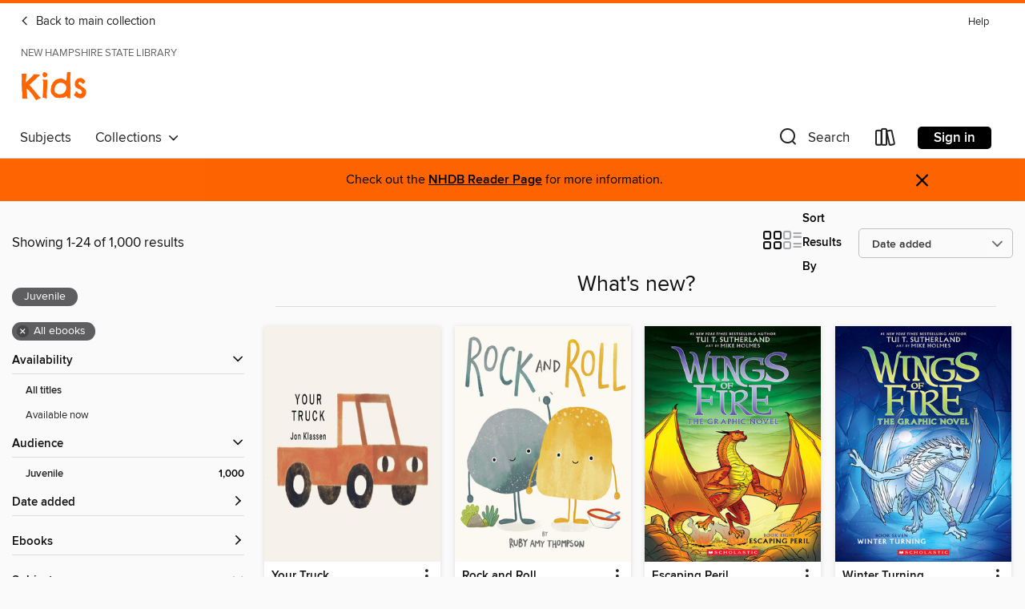

--- FILE ---
content_type: text/html; charset=utf-8
request_url: https://nh.overdrive.com/nh-goffstown/kids/collection/217079
body_size: 52927
content:
<!DOCTYPE html>
<html lang="en" dir="ltr" class="no-js">
    <head>
        
    
        
            
        
    

    <meta name="twitter:title" property="og:title" content="New Hampshire State Library"/>
    <meta name="twitter:description" property="og:description" content="See the &quot;What&#39;s new?&quot; collection from New Hampshire State Library."/>
    <meta name="twitter:image" property="og:image" content="https://thunder.cdn.overdrive.com/logos/crushed/1158.png?1"/>
    <meta property="og:url" content="/nh-goffstown/kids/collection/217079"/>
    <meta name="twitter:card" content="summary" />
    <meta property="og:site_name" content="New Hampshire State Library" />
    <meta name="twitter:site" content="@OverDriveLibs" />
    <meta property="og:locale" content="en" />
    <meta name="description" content="See the &quot;What&#39;s new?&quot; collection from New Hampshire State Library." />

        <meta http-equiv="X-UA-Compatible" content="IE=edge,chrome=1">
<meta name="viewport" content="width=device-width, initial-scale=1.0 user-scalable=1">





    
        
            
        
        
            
        

        <title>Kids - What&#39;s new? - New Hampshire State Library - OverDrive</title>
    


<link rel='shortcut icon' type='image/x-icon' href='https://lightning.od-cdn.com/static/img/favicon.bb86d660d3929b5c0c65389d6a8e8aba.ico' />


    
        <meta name="twitter:title" property="og:title" content="New Hampshire State Library"/>
        <meta name="twitter:description" property="og:description" content="Browse, borrow, and enjoy titles from the New Hampshire State Library digital collection."/>
        <meta name="twitter:image" property="og:image" content="https://thunder.cdn.overdrive.com/logos/crushed/1158.png?1"/>
        <meta property="og:url" content="/nh-goffstown/kids/collection/217079"/>
        <meta name="twitter:card" content="summary" />
        <meta property="og:site_name" content="New Hampshire State Library" />
        <meta name="twitter:site" content="@OverDriveLibs" />
        <meta property="og:locale" content="en" />
        
    



        <link rel="stylesheet" type="text/css" href="https://lightning.od-cdn.com/static/vendor.bundle.min.5eabf64aeb625aca9acda7ccc8bb0256.css" onerror="cdnError(this)" />
        <link rel="stylesheet" type="text/css" href="https://lightning.od-cdn.com/static/app.bundle.min.0daacbc20b85e970d37a37fe3fc3b92b.css" onerror="cdnError(this)" />
        <link rel='shortcut icon' type='image/x-icon' href='https://lightning.od-cdn.com/static/img/favicon.bb86d660d3929b5c0c65389d6a8e8aba.ico' />

        
    <link rel="stylesheet" type="text/css" href="https://lightning.od-cdn.com/static/faceted-media.min.4cf2f9699e20c37ba2839a67bcf88d4d.css" />


        

<link rel="stylesheet" type="text/css" href="/assets/v3/css/45b2cd3100fbdebbdb6e3d5fa7e06ec7/colors.css?primary=%238ec448&primaryR=142&primaryG=196&primaryB=72&primaryFontColor=%23000&secondary=%23fe6400&secondaryR=254&secondaryG=100&secondaryB=0&secondaryFontColor=%23000&bannerIsSecondaryColor=false&defaultColor=%23222">

        <script>
    window.OverDrive = window.OverDrive || {};
    window.OverDrive.colors = {};
    window.OverDrive.colors.primary = "#8ec448";
    window.OverDrive.colors.secondary = "#fe6400";
    window.OverDrive.tenant = 157;
    window.OverDrive.libraryName = "New Hampshire State Library";
    window.OverDrive.advantageKey = "nh-goffstown";
    window.OverDrive.libraryKey = "nh-goffstown";
    window.OverDrive.accountIds = [-1,39];
    window.OverDrive.parentAccountKey = "nh";
    window.OverDrive.allFeatures = "";
    window.OverDrive.libraryConfigurations = {"autocomplete":{"enabled":true},"content-holds":{"enabled":true},"getACard":{"enabled":false},"backToMainCollectionLink":{"enabled":true},"promoteLibby":{"enabled":true},"switchToLibby":{"enabled":true},"disableOdAppAccess":{"enabled":true},"bannerIsSecondaryColor":{"enabled":false},"lexileScores":{"enabled":true},"atosLevels":{"enabled":true},"gradeLevels":{"enabled":true},"interestLevels":{"enabled":true},"readingHistory":{"enabled":true},"reciprocalLending":{"enabled":true},"OzoneAuthentication":{"enabled":true},"Notifications":{"enabled":true},"kindleFooter":{"enabled":true},"kindleNav":{"enabled":true},"kindleLoanFormatLimit":{"enabled":true},"kindleSearchOffer":{"enabled":true},"kindleLoanOffer":{"enabled":true},"sampleOnlyMode":{},"luckyDayMenuLink":{"enabled":false},"disableWishlist":{"enabled":false},"simplifiedNavigationBar":{"enabled":false},"geo-idc":{"enabled":false},"libby-footer-promo":{"enabled":false}};
    window.OverDrive.mediaItems = {"2137309":{"reserveId":"1fe6e0c9-6d57-4a81-8d03-b853419e268b","subjects":[{"id":"12","name":"Comic and Graphic Books"},{"id":"43","name":"Juvenile Fiction"}],"bisacCodes":["JUV017010","JUV027000","JUV039000"],"bisac":[{"code":"JUV017010","description":"Juvenile Fiction / Holidays & Celebrations / Christmas & Advent"},{"code":"JUV027000","description":"Juvenile Fiction / Media Tie-In"},{"code":"JUV039000","description":"Juvenile Fiction / Social Themes / General "}],"levels":[{"value":"630","id":"lexile","name":"Lexile Score"},{"low":"200","high":"300","value":"2-3","id":"reading-level","name":"Reading Level"}],"creators":[{"id":925199,"name":"Charles  M. Schulz","role":"Author","sortName":"Schulz, Charles  M."},{"id":650773,"name":"Tina Gallo","role":"Adapter","sortName":"Gallo, Tina"},{"id":925200,"name":"Scott Jeralds","role":"Illustrator","sortName":"Jeralds, Scott"}],"languages":[{"id":"en","name":"English"}],"isBundledChild":false,"ratings":{"maturityLevel":{"id":"juvenile","name":"Juvenile"},"naughtyScore":{"id":"Juvenile","name":"Juvenile"}},"constraints":{"isDisneyEulaRequired":false},"reviewCounts":{"premium":1,"publisherSupplier":0},"isAvailable":false,"isPreReleaseTitle":false,"estimatedReleaseDate":"2015-09-22T04:00:00Z","sample":{"href":"https://samples.overdrive.com/?crid=1FE6E0C9-6D57-4A81-8D03-B853419E268B&.epub-sample.overdrive.com"},"publisher":{"id":"5948","name":"Simon Spotlight"},"series":"Peanuts","description":"<B>Celebrate Christmas with Charlie Brown and the rest of the Peanuts gang in this gorgeous retelling of the beloved Christmas special!</B><BR>Christmas is almost here, which means ice-skating, Christmas carols, and sparkly lights...","availableCopies":0,"ownedCopies":2,"luckyDayAvailableCopies":0,"luckyDayOwnedCopies":0,"holdsCount":0,"holdsRatio":0,"estimatedWaitDays":7,"isFastlane":false,"availabilityType":"normal","isRecommendableToLibrary":true,"isOwned":true,"isHoldable":true,"isAdvantageFiltered":false,"visitorEligible":false,"juvenileEligible":false,"youngAdultEligible":false,"contentAccessLevels":0,"classifications":{},"type":{"id":"ebook","name":"eBook"},"covers":{"cover150Wide":{"href":"https://img1.od-cdn.com/ImageType-150/0439-1/{1FE6E0C9-6D57-4A81-8D03-B853419E268B}IMG150.JPG","height":200,"width":150,"primaryColor":{"hex":"#232E66","rgb":{"red":35,"green":46,"blue":102}},"isPlaceholderImage":false},"cover300Wide":{"href":"https://img2.od-cdn.com/ImageType-400/0439-1/{1FE6E0C9-6D57-4A81-8D03-B853419E268B}IMG400.JPG","height":400,"width":300,"primaryColor":{"hex":"#1A2C5A","rgb":{"red":26,"green":44,"blue":90}},"isPlaceholderImage":false},"cover510Wide":{"href":"https://img2.od-cdn.com/ImageType-100/0439-1/{1FE6E0C9-6D57-4A81-8D03-B853419E268B}IMG100.JPG","height":680,"width":510,"primaryColor":{"hex":"#1F2C60","rgb":{"red":31,"green":44,"blue":96}},"isPlaceholderImage":false}},"id":"2137309","firstCreatorName":"Charles  M. Schulz","firstCreatorId":925199,"firstCreatorSortName":"Schulz, Charles  M.","title":"A Charlie Brown Christmas","sortTitle":"Charlie Brown Christmas","starRating":4,"starRatingCount":96,"publishDate":"2015-09-22T00:00:00Z","publishDateText":"09/22/2015","formats":[{"identifiers":[{"type":"ASIN","value":"B00TBKUW76"}],"rights":[{"type":"UnsupportedKindleDevice","typeText":"Unsupported kindle device","value":"kindle-1","valueText":"Kindle 1","drmType":"Light"},{"type":"UnsupportedKindleDevice","typeText":"Unsupported kindle device","value":"kindle-2","valueText":"Kindle 2","drmType":"Light"},{"type":"UnsupportedKindleDevice","typeText":"Unsupported kindle device","value":"kindle-4","valueText":"Kindle 4","drmType":"Light"},{"type":"UnsupportedKindleDevice","typeText":"Unsupported kindle device","value":"kindle-5","valueText":"Kindle 5","drmType":"Light"},{"type":"UnsupportedKindleDevice","typeText":"Unsupported kindle device","value":"kindle-7","valueText":"Kindle 7","drmType":"Light"},{"type":"UnsupportedKindleDevice","typeText":"Unsupported kindle device","value":"kindle-dx","valueText":"Kindle DX","drmType":"Light"},{"type":"UnsupportedKindleDevice","typeText":"Unsupported kindle device","value":"kindle-keyboard","valueText":"Kindle Keyboard","drmType":"Light"},{"type":"UnsupportedKindleDevice","typeText":"Unsupported kindle device","value":"kindle-paperwhite","valueText":"Kindle Paperwhite","drmType":"Light"},{"type":"UnsupportedKindleDevice","typeText":"Unsupported kindle device","value":"kindle-touch","valueText":"Kindle Touch","drmType":"Light"},{"type":"UnsupportedKindleDevice","typeText":"Unsupported kindle device","value":"kindle-voyage","valueText":"Kindle Voyage","drmType":"Light"}],"onSaleDateUtc":"2015-09-22T04:00:00+00:00","hasAudioSynchronizedText":false,"isBundleParent":false,"bundledContent":[],"fulfillmentType":"kindle","id":"ebook-kindle","name":"Kindle Book"},{"identifiers":[{"type":"ISBN","value":"9781481444330"}],"rights":[],"fileSize":5489,"onSaleDateUtc":"2015-09-22T04:00:00+00:00","hasAudioSynchronizedText":true,"isBundleParent":false,"isbn":"9781481444330","bundledContent":[],"sample":{"href":"https://samples.overdrive.com/?crid=1FE6E0C9-6D57-4A81-8D03-B853419E268B&.epub-sample.overdrive.com"},"fulfillmentType":"bifocal","id":"ebook-overdrive","name":"OverDrive Read"},{"identifiers":[{"type":"KoboBookID","value":"2081472a-ea3d-3577-8138-64721c4a52dd"}],"rights":[],"onSaleDateUtc":"2015-09-22T04:00:00+00:00","hasAudioSynchronizedText":false,"isBundleParent":false,"bundledContent":[],"fulfillmentType":"kobo","id":"ebook-kobo","name":"Kobo eBook"}],"publisherAccount":{"id":"646","name":"Simon & Schuster, Inc."},"detailedSeries":{"seriesId":514505,"seriesName":"Peanuts","rank":14}},"2197114":{"reserveId":"f030f177-68e8-465b-8ec8-f7601bf4837d","subjects":[{"id":"43","name":"Juvenile Fiction"},{"id":"44","name":"Juvenile Literature"},{"id":"112","name":"Picture Book Fiction"}],"bisacCodes":["JUV000000","JUV002070"],"bisac":[{"code":"JUV000000","description":"Juvenile Fiction / General"},{"code":"JUV002070","description":"Juvenile Fiction / Animals / Dogs"}],"levels":[],"creators":[{"id":926660,"name":"Nickelodeon Publishing","role":"Author","sortName":"Nickelodeon Publishing"}],"languages":[{"id":"en","name":"English"}],"isBundledChild":false,"ratings":{"maturityLevel":{"id":"juvenile","name":"Juvenile"},"naughtyScore":{"id":"Juvenile","name":"Juvenile"}},"constraints":{"isDisneyEulaRequired":false},"reviewCounts":{"premium":0,"publisherSupplier":0},"isAvailable":false,"isPreReleaseTitle":false,"estimatedReleaseDate":"2015-07-01T04:00:00Z","sample":{"href":"https://samples.overdrive.com/?crid=f030f177-68e8-465b-8ec8-f7601bf4837d&.epub-sample.overdrive.com"},"publisher":{"id":"7332","name":"Nickelodeon Publishing"},"series":"PAW Patrol","description":"Can the puppies from Nickelodeon's PAW Patrol throw Chase a surprise birthday party AND save Adventure Bay? This action-packed storybook is sure to thrill boys and girls ages 2 to 5. This Nickelodeon Read-Along features audio narration.","availableCopies":0,"ownedCopies":1,"luckyDayAvailableCopies":0,"luckyDayOwnedCopies":0,"holdsCount":1,"holdsRatio":1,"estimatedWaitDays":28,"isFastlane":false,"availabilityType":"normal","isRecommendableToLibrary":true,"isOwned":true,"isHoldable":true,"isAdvantageFiltered":false,"visitorEligible":false,"juvenileEligible":false,"youngAdultEligible":false,"contentAccessLevels":0,"classifications":{},"type":{"id":"ebook","name":"eBook"},"covers":{"cover150Wide":{"href":"https://img2.od-cdn.com/ImageType-150/3397-1/{F030F177-68E8-465B-8EC8-F7601BF4837D}IMG150.JPG","height":200,"width":150,"primaryColor":{"hex":"#724685","rgb":{"red":114,"green":70,"blue":133}},"isPlaceholderImage":false},"cover300Wide":{"href":"https://img1.od-cdn.com/ImageType-400/3397-1/{F030F177-68E8-465B-8EC8-F7601BF4837D}IMG400.JPG","height":400,"width":300,"primaryColor":{"hex":"#724685","rgb":{"red":114,"green":70,"blue":133}},"isPlaceholderImage":false},"cover510Wide":{"href":"https://img3.od-cdn.com/ImageType-100/3397-1/{F030F177-68E8-465B-8EC8-F7601BF4837D}IMG100.JPG","height":680,"width":510,"primaryColor":{"hex":"#744686","rgb":{"red":116,"green":70,"blue":134}},"isPlaceholderImage":false}},"id":"2197114","firstCreatorName":"Nickelodeon Publishing","firstCreatorId":926660,"firstCreatorSortName":"Nickelodeon Publishing","title":"Puppy Birthday to You!","sortTitle":"Puppy Birthday to You","starRating":4.3,"starRatingCount":301,"publishDate":"2015-08-01T00:00:00Z","publishDateText":"08/01/2015","formats":[{"identifiers":[{"type":"ISBN","value":"9781612639963"}],"rights":[],"onSaleDateUtc":"2018-09-29T04:00:00+00:00","hasAudioSynchronizedText":true,"isBundleParent":false,"isbn":"9781612639963","bundledContent":[],"sample":{"href":"https://samples.overdrive.com/?crid=f030f177-68e8-465b-8ec8-f7601bf4837d&.epub-sample.overdrive.com"},"fulfillmentType":"bifocal","id":"ebook-overdrive","name":"OverDrive Read"},{"identifiers":[{"type":"KoboBookID","value":"41655067-53e3-3ad4-a964-356d0ec03571"}],"rights":[],"onSaleDateUtc":"2015-07-01T04:00:00+00:00","hasAudioSynchronizedText":false,"isBundleParent":false,"bundledContent":[],"fulfillmentType":"kobo","id":"ebook-kobo","name":"Kobo eBook"}],"publisherAccount":{"id":"9359","name":"Nickelodeon Publishing"},"detailedSeries":{"seriesId":726982,"seriesName":"PAW Patrol","rank":7}},"2356496":{"reserveId":"2298c7d0-17b9-443b-8ee7-037944487f9d","subjects":[{"id":"43","name":"Juvenile Fiction"},{"id":"44","name":"Juvenile Literature"}],"bisacCodes":["JUV002030","JUV017060","JUV033240"],"bisac":[{"code":"JUV002030","description":"Juvenile Fiction / Animals / Bears"},{"code":"JUV017060","description":"Juvenile Fiction / Holidays & Celebrations / Thanksgiving"},{"code":"JUV033240","description":"Juvenile Fiction / Religious / Christian / Values & Virtues"}],"levels":[{"value":"3.6","id":"atos","name":"ATOS"},{"value":"590","id":"lexile","name":"Lexile Score"},{"value":"K-3(LG)","id":"interest-level","name":"Interest Level"},{"low":"200","high":"300","value":"2-3","id":"reading-level","name":"Reading Level"}],"creators":[{"id":100148,"name":"Mike Berenstain","role":"Author","sortName":"Berenstain, Mike"}],"languages":[{"id":"en","name":"English"}],"isBundledChild":false,"ratings":{"maturityLevel":{"id":"juvenile","name":"Juvenile"},"naughtyScore":{"id":"Juvenile","name":"Juvenile"}},"constraints":{"isDisneyEulaRequired":false},"reviewCounts":{"premium":0,"publisherSupplier":0},"isAvailable":false,"isPreReleaseTitle":false,"estimatedReleaseDate":"2013-08-20T04:00:00Z","sample":{"href":"https://samples.overdrive.com/?crid=2298c7d0-17b9-443b-8ee7-037944487f9d&.epub-sample.overdrive.com"},"publisher":{"id":"914","name":"Zonderkidz"},"series":"The Berenstain Bears","description":"<p><strong>Brother, Sister, and Honey Bear teach children how to give thanks for all that God has given them as they journey to Gran and Gramps for Thanksgiving dinner. Young readers will develop an understanding of God's divine blessing and the...","availableCopies":0,"ownedCopies":1,"luckyDayAvailableCopies":0,"luckyDayOwnedCopies":0,"holdsCount":0,"holdsRatio":0,"estimatedWaitDays":14,"isFastlane":false,"availabilityType":"normal","isRecommendableToLibrary":true,"isOwned":true,"isHoldable":true,"isAdvantageFiltered":false,"visitorEligible":false,"juvenileEligible":false,"youngAdultEligible":false,"contentAccessLevels":0,"classifications":{},"type":{"id":"ebook","name":"eBook"},"covers":{"cover150Wide":{"href":"https://img3.od-cdn.com/ImageType-150/0354-1/{2298C7D0-17B9-443B-8EE7-037944487F9D}IMG150.JPG","height":200,"width":150,"primaryColor":{"hex":"#D1DAD7","rgb":{"red":209,"green":218,"blue":215}},"isPlaceholderImage":false},"cover300Wide":{"href":"https://img1.od-cdn.com/ImageType-400/0354-1/{2298C7D0-17B9-443B-8EE7-037944487F9D}IMG400.JPG","height":400,"width":300,"primaryColor":{"hex":"#DFEDED","rgb":{"red":223,"green":237,"blue":237}},"isPlaceholderImage":false},"cover510Wide":{"href":"https://img2.od-cdn.com/ImageType-100/0354-1/{2298C7D0-17B9-443B-8EE7-037944487F9D}IMG100.JPG","height":680,"width":510,"primaryColor":{"hex":"#DDEFF1","rgb":{"red":221,"green":239,"blue":241}},"isPlaceholderImage":false}},"id":"2356496","firstCreatorName":"Mike Berenstain","firstCreatorId":100148,"firstCreatorSortName":"Berenstain, Mike","title":"Thanksgiving Blessings","sortTitle":"Thanksgiving Blessings","starRating":4.3,"starRatingCount":4,"publishDate":"2013-08-20T00:00:00Z","publishDateText":"08/20/2013","formats":[{"identifiers":[{"type":"ISBN","value":"9780310736820"}],"rights":[],"onSaleDateUtc":"2013-08-20T04:00:00+00:00","hasAudioSynchronizedText":true,"isBundleParent":false,"isbn":"9780310736820","bundledContent":[],"sample":{"href":"https://samples.overdrive.com/?crid=2298c7d0-17b9-443b-8ee7-037944487f9d&.epub-sample.overdrive.com"},"fulfillmentType":"bifocal","id":"ebook-overdrive","name":"OverDrive Read"},{"identifiers":[{"type":"KoboBookID","value":"60f7ca11-b202-3d30-8a91-d8e0579dd5fa"}],"rights":[],"onSaleDateUtc":"2013-08-20T04:00:00+00:00","hasAudioSynchronizedText":false,"isBundleParent":false,"bundledContent":[],"fulfillmentType":"kobo","id":"ebook-kobo","name":"Kobo eBook"}],"publisherAccount":{"id":"516","name":"HarperCollins Christian Publishing"},"detailedSeries":{"seriesId":521692,"seriesName":"The Berenstain Bears","rank":214}},"2506216":{"reserveId":"a3d4805f-2263-494d-bcbb-faa6eacdb7c5","subjects":[{"id":"43","name":"Juvenile Fiction"},{"id":"44","name":"Juvenile Literature"},{"id":"94","name":"Beginning Reader"}],"bisacCodes":["JUV000000","JUV027000"],"bisac":[{"code":"JUV000000","description":"Juvenile Fiction / General"},{"code":"JUV027000","description":"Juvenile Fiction / Media Tie-In"}],"levels":[],"creators":[{"id":926660,"name":"Nickelodeon Publishing","role":"Author","sortName":"Nickelodeon Publishing"}],"languages":[{"id":"en","name":"English"}],"isBundledChild":false,"ratings":{"maturityLevel":{"id":"juvenile","name":"Juvenile"},"naughtyScore":{"id":"Juvenile","name":"Juvenile"}},"constraints":{"isDisneyEulaRequired":false},"reviewCounts":{"premium":0,"publisherSupplier":0},"isAvailable":false,"isPreReleaseTitle":false,"estimatedReleaseDate":"2016-01-06T05:00:00Z","sample":{"href":"https://samples.overdrive.com/?crid=a3d4805f-2263-494d-bcbb-faa6eacdb7c5&.epub-sample.overdrive.com"},"publisher":{"id":"7332","name":"Nickelodeon Publishing"},"series":"PAW Patrol","description":"Chase and the rest of Nickelodeon's PAW Patrol have an out-of-this-world adventure when they help a lost alien find his spaceship. Boys and girls ages 4 to 6 will love this leveled reader. Leveled readers feature big type and easy words. Rhymes...","availableCopies":0,"ownedCopies":1,"luckyDayAvailableCopies":0,"luckyDayOwnedCopies":0,"holdsCount":2,"holdsRatio":2,"estimatedWaitDays":42,"isFastlane":false,"availabilityType":"normal","isRecommendableToLibrary":true,"isOwned":true,"isHoldable":true,"isAdvantageFiltered":false,"visitorEligible":false,"juvenileEligible":false,"youngAdultEligible":false,"contentAccessLevels":0,"classifications":{},"type":{"id":"ebook","name":"eBook"},"covers":{"cover150Wide":{"href":"https://img1.od-cdn.com/ImageType-150/3397-1/A3D/480/5F/{A3D4805F-2263-494D-BCBB-FAA6EACDB7C5}Img150.jpg","height":200,"width":150,"primaryColor":{"hex":"#FEFFFF","rgb":{"red":254,"green":255,"blue":255}},"isPlaceholderImage":false},"cover300Wide":{"href":"https://img1.od-cdn.com/ImageType-400/3397-1/A3D/480/5F/{A3D4805F-2263-494D-BCBB-FAA6EACDB7C5}Img400.jpg","height":400,"width":300,"primaryColor":{"hex":"#FFFFFF","rgb":{"red":255,"green":255,"blue":255}},"isPlaceholderImage":false},"cover510Wide":{"href":"https://img1.od-cdn.com/ImageType-100/3397-1/{A3D4805F-2263-494D-BCBB-FAA6EACDB7C5}Img100.jpg","height":680,"width":510,"primaryColor":{"hex":"#FFFFFF","rgb":{"red":255,"green":255,"blue":255}},"isPlaceholderImage":false}},"id":"2506216","firstCreatorName":"Nickelodeon Publishing","firstCreatorId":926660,"firstCreatorSortName":"Nickelodeon Publishing","title":"Chase's Space Case","sortTitle":"Chases Space Case","starRating":4.2,"starRatingCount":471,"publishDate":"2016-01-06T00:00:00Z","publishDateText":"01/06/2016","formats":[{"identifiers":[{"type":"ISBN","value":"9781681072319"}],"rights":[],"onSaleDateUtc":"2016-01-06T05:00:00+00:00","hasAudioSynchronizedText":true,"isBundleParent":false,"isbn":"9781681072319","bundledContent":[],"sample":{"href":"https://samples.overdrive.com/?crid=a3d4805f-2263-494d-bcbb-faa6eacdb7c5&.epub-sample.overdrive.com"},"fulfillmentType":"bifocal","id":"ebook-overdrive","name":"OverDrive Read"},{"identifiers":[{"type":"KoboBookID","value":"269eef84-2d35-3d57-b347-a6915fc6c19b"}],"rights":[],"onSaleDateUtc":"2016-01-06T05:00:00+00:00","hasAudioSynchronizedText":false,"isBundleParent":false,"bundledContent":[],"fulfillmentType":"kobo","id":"ebook-kobo","name":"Kobo eBook"}],"publisherAccount":{"id":"9359","name":"Nickelodeon Publishing"},"detailedSeries":{"seriesId":726982,"seriesName":"PAW Patrol","rank":12}},"2830823":{"reserveId":"b4f25219-628e-4a3e-8c49-032ba7e9ee9f","subjects":[{"id":"43","name":"Juvenile Fiction"},{"id":"44","name":"Juvenile Literature"}],"bisacCodes":["JUV002030","JUV017060","JUV033080"],"bisac":[{"code":"JUV002030","description":"Juvenile Fiction / Animals / Bears"},{"code":"JUV017060","description":"Juvenile Fiction / Holidays & Celebrations / Thanksgiving"},{"code":"JUV033080","description":"Juvenile Fiction / Religious / Christian / Early Readers"}],"levels":[{"value":"3.5","id":"atos","name":"ATOS"},{"value":"590","id":"lexile","name":"Lexile Score"},{"value":"K-3(LG)","id":"interest-level","name":"Interest Level"},{"low":"200","high":"300","value":"2-3","id":"reading-level","name":"Reading Level"}],"creators":[{"id":564535,"name":"Jan Berenstain","role":"Author","sortName":"Berenstain, Jan"},{"id":100148,"name":"Mike Berenstain","role":"Author","sortName":"Berenstain, Mike"}],"languages":[{"id":"en","name":"English"}],"isBundledChild":false,"ratings":{"maturityLevel":{"id":"juvenile","name":"Juvenile"},"naughtyScore":{"id":"Juvenile","name":"Juvenile"}},"constraints":{"isDisneyEulaRequired":false},"reviewCounts":{"premium":0,"publisherSupplier":0},"isAvailable":true,"isPreReleaseTitle":false,"estimatedReleaseDate":"2016-06-14T04:00:00Z","sample":{"href":"https://samples.overdrive.com/?crid=b4f25219-628e-4a3e-8c49-032ba7e9ee9f&.epub-sample.overdrive.com"},"publisher":{"id":"914","name":"Zonderkidz"},"series":"The Berenstain Bears","description":"<p><strong>Join Brother, Sister, and Honey Bear as they teach children about the first Thanksgiving with the pilgrims. Young readers will develop an understanding of God's many blessings along with his deep mercy and grace in this addition to The...","availableCopies":1,"ownedCopies":1,"luckyDayAvailableCopies":0,"luckyDayOwnedCopies":0,"holdsCount":0,"holdsRatio":0,"estimatedWaitDays":14,"isFastlane":false,"availabilityType":"normal","isRecommendableToLibrary":true,"isOwned":true,"isHoldable":true,"isAdvantageFiltered":false,"visitorEligible":false,"juvenileEligible":false,"youngAdultEligible":false,"contentAccessLevels":0,"classifications":{},"type":{"id":"ebook","name":"eBook"},"covers":{"cover150Wide":{"href":"https://img2.od-cdn.com/ImageType-150/0354-1/{B4F25219-628E-4A3E-8C49-032BA7E9EE9F}IMG150.JPG","height":200,"width":150,"primaryColor":{"hex":"#FBD374","rgb":{"red":251,"green":211,"blue":116}},"isPlaceholderImage":false},"cover300Wide":{"href":"https://img1.od-cdn.com/ImageType-400/0354-1/{B4F25219-628E-4A3E-8C49-032BA7E9EE9F}IMG400.JPG","height":400,"width":300,"primaryColor":{"hex":"#FED375","rgb":{"red":254,"green":211,"blue":117}},"isPlaceholderImage":false},"cover510Wide":{"href":"https://img1.od-cdn.com/ImageType-100/0354-1/{B4F25219-628E-4A3E-8C49-032BA7E9EE9F}IMG100.JPG","height":680,"width":510,"primaryColor":{"hex":"#FDD274","rgb":{"red":253,"green":210,"blue":116}},"isPlaceholderImage":false}},"id":"2830823","firstCreatorName":"Jan Berenstain","firstCreatorId":564535,"firstCreatorSortName":"Berenstain, Jan","title":"The Berenstain Bears Give Thanks","sortTitle":"Berenstain Bears Give Thanks","starRating":4,"starRatingCount":14,"publishDate":"2016-06-14T00:00:00Z","publishDateText":"06/14/2016","formats":[{"identifiers":[{"type":"ASIN","value":"B07B1F7DXS"}],"rights":[{"type":"UnsupportedKindleDevice","typeText":"Unsupported kindle device","value":"kindle-1","valueText":"Kindle 1","drmType":"Light"},{"type":"UnsupportedKindleDevice","typeText":"Unsupported kindle device","value":"kindle-2","valueText":"Kindle 2","drmType":"Light"},{"type":"UnsupportedKindleDevice","typeText":"Unsupported kindle device","value":"kindle-dx","valueText":"Kindle DX","drmType":"Light"},{"type":"UnsupportedKindleDevice","typeText":"Unsupported kindle device","value":"kindle-keyboard","valueText":"Kindle Keyboard","drmType":"Light"},{"type":"UnsupportedKindleDevice","typeText":"Unsupported kindle device","value":"kindle-4","valueText":"Kindle 4","drmType":"Light"},{"type":"UnsupportedKindleDevice","typeText":"Unsupported kindle device","value":"kindle-touch","valueText":"Kindle Touch","drmType":"Light"},{"type":"UnsupportedKindleDevice","typeText":"Unsupported kindle device","value":"kindle-5","valueText":"Kindle 5","drmType":"Light"},{"type":"UnsupportedKindleDevice","typeText":"Unsupported kindle device","value":"kindle-paperwhite","valueText":"Kindle Paperwhite","drmType":"Light"},{"type":"UnsupportedKindleDevice","typeText":"Unsupported kindle device","value":"kindle-7","valueText":"Kindle 7","drmType":"Light"},{"type":"UnsupportedKindleDevice","typeText":"Unsupported kindle device","value":"kindle-voyage","valueText":"Kindle Voyage","drmType":"Light"}],"onSaleDateUtc":"2016-06-14T04:00:00+00:00","hasAudioSynchronizedText":false,"isBundleParent":false,"bundledContent":[],"fulfillmentType":"kindle","id":"ebook-kindle","name":"Kindle Book"},{"identifiers":[{"type":"ISBN","value":"9780310756125"}],"rights":[],"onSaleDateUtc":"2016-06-14T04:00:00+00:00","hasAudioSynchronizedText":false,"isBundleParent":false,"isbn":"9780310756125","bundledContent":[],"sample":{"href":"https://samples.overdrive.com/?crid=b4f25219-628e-4a3e-8c49-032ba7e9ee9f&.epub-sample.overdrive.com"},"fulfillmentType":"bifocal","id":"ebook-overdrive","name":"OverDrive Read"},{"identifiers":[{"type":"KoboBookID","value":"6aa3e9ec-351a-34ee-9f7e-0d9783c557fb"}],"rights":[],"onSaleDateUtc":"2016-06-14T04:00:00+00:00","hasAudioSynchronizedText":false,"isBundleParent":false,"bundledContent":[],"fulfillmentType":"kobo","id":"ebook-kobo","name":"Kobo eBook"}],"publisherAccount":{"id":"516","name":"HarperCollins Christian Publishing"},"detailedSeries":{"seriesId":521692,"seriesName":"The Berenstain Bears","rank":252}},"3090007":{"reserveId":"927b50ce-cf51-4916-bc4c-d9ccc801d995","subjects":[{"id":"43","name":"Juvenile Fiction"},{"id":"44","name":"Juvenile Literature"},{"id":"112","name":"Picture Book Fiction"}],"bisacCodes":["JUV002070","JUV027000"],"bisac":[{"code":"JUV002070","description":"Juvenile Fiction / Animals / Dogs"},{"code":"JUV027000","description":"Juvenile Fiction / Media Tie-In"}],"levels":[],"creators":[{"id":926660,"name":"Nickelodeon Publishing","role":"Author","sortName":"Nickelodeon Publishing"}],"languages":[{"id":"en","name":"English"}],"isBundledChild":false,"ratings":{"maturityLevel":{"id":"juvenile","name":"Juvenile"},"naughtyScore":{"id":"Juvenile","name":"Juvenile"}},"constraints":{"isDisneyEulaRequired":false},"reviewCounts":{"premium":0,"publisherSupplier":0},"isAvailable":false,"isPreReleaseTitle":false,"estimatedReleaseDate":"2017-01-09T05:00:00Z","sample":{"href":"https://samples.overdrive.com/?crid=927b50ce-cf51-4916-bc4c-d9ccc801d995&.epub-sample.overdrive.com"},"publisher":{"id":"7332","name":"Nickelodeon Publishing"},"series":"PAW Patrol","description":"The awesome and adorable pups from Nickelodeon's PAW Patrol introduce the concept of opposites in this book that's perfect for boys and girls ages 0 to 3. This Nickelodeon read-along contains audio narration.","availableCopies":0,"ownedCopies":1,"luckyDayAvailableCopies":0,"luckyDayOwnedCopies":0,"holdsCount":0,"holdsRatio":0,"estimatedWaitDays":14,"isFastlane":false,"availabilityType":"normal","isRecommendableToLibrary":true,"isOwned":true,"isHoldable":true,"isAdvantageFiltered":false,"visitorEligible":false,"juvenileEligible":false,"youngAdultEligible":false,"contentAccessLevels":0,"classifications":{},"type":{"id":"ebook","name":"eBook"},"covers":{"cover150Wide":{"href":"https://img1.od-cdn.com/ImageType-150/3397-1/927/B50/CE/{927B50CE-CF51-4916-BC4C-D9CCC801D995}Img150.jpg","height":200,"width":150,"primaryColor":{"hex":"#0058A0","rgb":{"red":0,"green":88,"blue":160}},"isPlaceholderImage":false},"cover300Wide":{"href":"https://img2.od-cdn.com/ImageType-400/3397-1/927/B50/CE/{927B50CE-CF51-4916-BC4C-D9CCC801D995}Img400.jpg","height":400,"width":300,"primaryColor":{"hex":"#0054A3","rgb":{"red":0,"green":84,"blue":163}},"isPlaceholderImage":false},"cover510Wide":{"href":"https://img1.od-cdn.com/ImageType-100/3397-1/{927B50CE-CF51-4916-BC4C-D9CCC801D995}Img100.jpg","height":680,"width":510,"primaryColor":{"hex":"#0055A6","rgb":{"red":0,"green":85,"blue":166}},"isPlaceholderImage":false}},"id":"3090007","firstCreatorName":"Nickelodeon Publishing","firstCreatorId":926660,"firstCreatorSortName":"Nickelodeon Publishing","title":"Small Pups, Big Adventures","sortTitle":"Small Pups Big Adventures","starRating":4.3,"starRatingCount":152,"publishDate":"2017-01-09T00:00:00Z","publishDateText":"01/09/2017","formats":[{"identifiers":[{"type":"ISBN","value":"9781681074603"}],"rights":[],"onSaleDateUtc":"2017-01-09T05:00:00+00:00","hasAudioSynchronizedText":true,"isBundleParent":false,"isbn":"9781681074603","bundledContent":[],"sample":{"href":"https://samples.overdrive.com/?crid=927b50ce-cf51-4916-bc4c-d9ccc801d995&.epub-sample.overdrive.com"},"fulfillmentType":"bifocal","id":"ebook-overdrive","name":"OverDrive Read"},{"identifiers":[{"type":"KoboBookID","value":"718dd4cc-ed42-33cd-82d6-19048e365bcd"}],"rights":[],"onSaleDateUtc":"2017-01-09T05:00:00+00:00","hasAudioSynchronizedText":false,"isBundleParent":false,"bundledContent":[],"fulfillmentType":"kobo","id":"ebook-kobo","name":"Kobo eBook"}],"publisherAccount":{"id":"9359","name":"Nickelodeon Publishing"},"detailedSeries":{"seriesId":726982,"seriesName":"PAW Patrol","rank":36}},"3255332":{"reserveId":"be3cf471-67c5-4d30-a906-8c6af19ccd25","subjects":[{"id":"43","name":"Juvenile Fiction"},{"id":"44","name":"Juvenile Literature"},{"id":"112","name":"Picture Book Fiction"}],"bisacCodes":["JUV002050","JUV002190"],"bisac":[{"code":"JUV002050","description":"Juvenile Fiction / Animals / Cats"},{"code":"JUV002190","description":"Juvenile Fiction / Animals / Pets"}],"levels":[{"value":"2.8","id":"atos","name":"ATOS"},{"value":"570","id":"lexile","name":"Lexile Score"},{"value":"K-3(LG)","id":"interest-level","name":"Interest Level"},{"low":"50","high":"200","value":"0-2","id":"reading-level","name":"Reading Level"}],"creators":[{"id":180365,"name":"Jane O'Connor","role":"Author","sortName":"O'Connor, Jane"},{"id":512632,"name":"Robin Preiss Glasser","role":"Illustrator","sortName":"Glasser, Robin Preiss"}],"languages":[{"id":"en","name":"English"}],"isBundledChild":false,"ratings":{"maturityLevel":{"id":"juvenile","name":"Juvenile"},"naughtyScore":{"id":"Juvenile","name":"Juvenile"}},"constraints":{"isDisneyEulaRequired":false},"reviewCounts":{"premium":7,"publisherSupplier":0},"isAvailable":false,"isPreReleaseTitle":false,"estimatedReleaseDate":"2018-01-02T05:00:00Z","sample":{"href":"https://samples.overdrive.com/?crid=be3cf471-67c5-4d30-a906-8c6af19ccd25&.epub-sample.overdrive.com"},"publisher":{"id":"582","name":"HarperCollins"},"series":"Fancy Nancy","description":"<p><strong>*NOW A HIT TV SERIES ON DISNEY JUNIOR*</strong></p><p><strong>Fancy Nancy returns in a purr-fect story about felines, canines, and making new four-legged friends! </strong><strong>From the dazzling New York Times bestselling duo Jane...","availableCopies":0,"ownedCopies":1,"luckyDayAvailableCopies":0,"luckyDayOwnedCopies":0,"holdsCount":0,"holdsRatio":0,"estimatedWaitDays":14,"isFastlane":false,"availabilityType":"normal","isRecommendableToLibrary":true,"isOwned":true,"isHoldable":true,"isAdvantageFiltered":false,"visitorEligible":false,"juvenileEligible":false,"youngAdultEligible":false,"contentAccessLevels":0,"classifications":{},"type":{"id":"ebook","name":"eBook"},"covers":{"cover150Wide":{"href":"https://img3.od-cdn.com/ImageType-150/0293-1/BE3/CF4/71/{BE3CF471-67C5-4D30-A906-8C6AF19CCD25}Img150.jpg","height":200,"width":150,"primaryColor":{"hex":"#E3511E","rgb":{"red":227,"green":81,"blue":30}},"isPlaceholderImage":false},"cover300Wide":{"href":"https://img1.od-cdn.com/ImageType-400/0293-1/BE3/CF4/71/{BE3CF471-67C5-4D30-A906-8C6AF19CCD25}Img400.jpg","height":400,"width":300,"primaryColor":{"hex":"#E6501E","rgb":{"red":230,"green":80,"blue":30}},"isPlaceholderImage":false},"cover510Wide":{"href":"https://img3.od-cdn.com/ImageType-100/0293-1/{BE3CF471-67C5-4D30-A906-8C6AF19CCD25}Img100.jpg","height":680,"width":510,"primaryColor":{"hex":"#E4511E","rgb":{"red":228,"green":81,"blue":30}},"isPlaceholderImage":false}},"id":"3255332","firstCreatorName":"Jane O'Connor","firstCreatorId":180365,"firstCreatorSortName":"O'Connor, Jane","title":"Oodles of Kittens","sortTitle":"Oodles of Kittens","starRating":4.4,"starRatingCount":88,"publishDate":"2018-01-02T00:00:00Z","publishDateText":"01/02/2018","formats":[{"identifiers":[{"type":"ISBN","value":"9780062269881"}],"rights":[],"fileSize":5489,"onSaleDateUtc":"2018-01-02T05:00:00+00:00","hasAudioSynchronizedText":true,"isBundleParent":false,"isbn":"9780062269881","bundledContent":[],"sample":{"href":"https://samples.overdrive.com/?crid=be3cf471-67c5-4d30-a906-8c6af19ccd25&.epub-sample.overdrive.com"},"fulfillmentType":"bifocal","id":"ebook-overdrive","name":"OverDrive Read"},{"identifiers":[{"type":"KoboBookID","value":"81807d04-cbe9-36a1-ae18-216a5f52719c"}],"rights":[],"onSaleDateUtc":"2018-01-02T05:00:00+00:00","hasAudioSynchronizedText":false,"isBundleParent":false,"bundledContent":[],"fulfillmentType":"kobo","id":"ebook-kobo","name":"Kobo eBook"}],"publisherAccount":{"id":"436","name":"HarperCollins Publishers Inc."},"detailedSeries":{"seriesId":583423,"seriesName":"Fancy Nancy","rank":37}},"3686956":{"reserveId":"2a2c6689-6857-402a-9c5b-1196f90e8712","subjects":[{"id":"43","name":"Juvenile Fiction"},{"id":"112","name":"Picture Book Fiction"}],"bisacCodes":["JUV000000","JUV027000"],"bisac":[{"code":"JUV000000","description":"Juvenile Fiction / General"},{"code":"JUV027000","description":"Juvenile Fiction / Media Tie-In"}],"levels":[],"creators":[{"id":926660,"name":"Nickelodeon Publishing","role":"Author","sortName":"Nickelodeon Publishing"}],"languages":[{"id":"en","name":"English"}],"isBundledChild":false,"ratings":{"maturityLevel":{"id":"juvenile","name":"Juvenile"},"naughtyScore":{"id":"Juvenile","name":"Juvenile"}},"constraints":{"isDisneyEulaRequired":false},"reviewCounts":{"premium":0,"publisherSupplier":0},"isAvailable":true,"isPreReleaseTitle":false,"estimatedReleaseDate":"2018-01-23T05:00:00Z","sample":{"href":"https://samples.overdrive.com/?crid=2a2c6689-6857-402a-9c5b-1196f90e8712&.epub-sample.overdrive.com"},"publisher":{"id":"7332","name":"Nickelodeon Publishing"},"series":"PAW Patrol","description":"This all-new storybook features the characters from Nickelodeon's PAW Patrol! Alex and his grandpa are always ready for adventure, especially when the PAW Patrol joins in the fun. Girls and boys ages 3 to 7 will think this storybook is out of...","availableCopies":1,"ownedCopies":1,"luckyDayAvailableCopies":0,"luckyDayOwnedCopies":0,"holdsCount":0,"holdsRatio":0,"estimatedWaitDays":14,"isFastlane":false,"availabilityType":"normal","isRecommendableToLibrary":true,"isOwned":true,"isHoldable":true,"isAdvantageFiltered":false,"visitorEligible":false,"juvenileEligible":false,"youngAdultEligible":false,"contentAccessLevels":0,"classifications":{},"type":{"id":"ebook","name":"eBook"},"covers":{"cover150Wide":{"href":"https://img2.od-cdn.com/ImageType-150/3397-1/{2A2C6689-6857-402A-9C5B-1196F90E8712}IMG150.JPG","height":200,"width":150,"primaryColor":{"hex":"#2DB3E8","rgb":{"red":45,"green":179,"blue":232}},"isPlaceholderImage":false},"cover300Wide":{"href":"https://img1.od-cdn.com/ImageType-400/3397-1/{2A2C6689-6857-402A-9C5B-1196F90E8712}IMG400.JPG","height":400,"width":300,"primaryColor":{"hex":"#2CAEE2","rgb":{"red":44,"green":174,"blue":226}},"isPlaceholderImage":false},"cover510Wide":{"href":"https://img2.od-cdn.com/ImageType-100/3397-1/{2A2C6689-6857-402A-9C5B-1196F90E8712}IMG100.JPG","height":680,"width":510,"primaryColor":{"hex":"#1DB3E5","rgb":{"red":29,"green":179,"blue":229}},"isPlaceholderImage":false}},"id":"3686956","firstCreatorName":"Nickelodeon Publishing","firstCreatorId":926660,"firstCreatorSortName":"Nickelodeon Publishing","title":"Adventures with Grandpa!","sortTitle":"Adventures with Grandpa","starRating":4.2,"starRatingCount":24,"publishDate":"2018-01-23T00:00:00Z","publishDateText":"01/23/2018","formats":[{"identifiers":[{"type":"ISBN","value":"9781681076249"}],"rights":[],"onSaleDateUtc":"2018-01-23T05:00:00+00:00","hasAudioSynchronizedText":true,"isBundleParent":false,"isbn":"9781681076249","bundledContent":[],"sample":{"href":"https://samples.overdrive.com/?crid=2a2c6689-6857-402a-9c5b-1196f90e8712&.epub-sample.overdrive.com"},"fulfillmentType":"bifocal","id":"ebook-overdrive","name":"OverDrive Read"},{"identifiers":[{"type":"KoboBookID","value":"569f954c-b588-3bdd-a4f5-5078d55444cc"}],"rights":[],"onSaleDateUtc":"2018-01-23T05:00:00+00:00","hasAudioSynchronizedText":false,"isBundleParent":false,"bundledContent":[],"fulfillmentType":"kobo","id":"ebook-kobo","name":"Kobo eBook"}],"publisherAccount":{"id":"9359","name":"Nickelodeon Publishing"},"detailedSeries":{"seriesId":726982,"seriesName":"PAW Patrol","rank":46}},"4958839":{"reserveId":"d2ea1e4d-2bf1-4063-919a-831e61484b23","subjects":[{"id":"12","name":"Comic and Graphic Books"},{"id":"24","name":"Fantasy"},{"id":"43","name":"Juvenile Fiction"}],"bisacCodes":["JUV002270","JUV008000","JUV037000"],"bisac":[{"code":"JUV002270","description":"JUVENILE FICTION / Fantasy / Dragons, Unicorns & Mythical Creatures"},{"code":"JUV008000","description":"Juvenile Fiction / Comics & Graphic Novels / General"},{"code":"JUV037000","description":"JUVENILE FICTION / Fantasy / General"}],"levels":[{"value":"3","id":"atos","name":"ATOS"},{"value":"730","id":"lexile","name":"Lexile Score"},{"value":"4-8(MG)","id":"interest-level","name":"Interest Level"},{"low":"50","high":"200","value":"0-2","id":"reading-level","name":"Reading Level"}],"creators":[{"id":559352,"name":"Tui T. Sutherland","role":"Author","sortName":"Sutherland, Tui T."},{"id":499816,"name":"Mike Holmes","role":"Illustrator","sortName":"Holmes, Mike"}],"languages":[{"id":"en","name":"English"}],"imprint":{"id":"61264","name":"Graphix"},"isBundledChild":false,"ratings":{"maturityLevel":{"id":"juvenile","name":"Juvenile"},"naughtyScore":{"id":"Juvenile","name":"Juvenile"}},"constraints":{"isDisneyEulaRequired":false},"reviewCounts":{"premium":0,"publisherSupplier":0},"isAvailable":false,"isPreReleaseTitle":false,"estimatedReleaseDate":"2019-10-15T04:00:00Z","sample":{"href":"https://samples.overdrive.com/?crid=d2ea1e4d-2bf1-4063-919a-831e61484b23&.epub-sample.overdrive.com"},"publisher":{"id":"66020","name":"Scholastic Inc."},"series":"Wings of Fire Graphic Novel","description":"The #1 <I>New York Times</I> bestselling Wings of Fire series soars to new heights in the third graphic novel adaptation!<P></P>Glory knows that the dragon world is wrong about her being \"a lazy RainWing.\" Maybe she wasn't meant to be one of the...","availableCopies":0,"ownedCopies":1,"luckyDayAvailableCopies":0,"luckyDayOwnedCopies":0,"holdsCount":1,"holdsRatio":1,"estimatedWaitDays":28,"isFastlane":false,"availabilityType":"normal","isRecommendableToLibrary":true,"isOwned":true,"isHoldable":true,"isAdvantageFiltered":false,"visitorEligible":false,"juvenileEligible":false,"youngAdultEligible":false,"contentAccessLevels":0,"classifications":{},"type":{"id":"ebook","name":"eBook"},"covers":{"cover150Wide":{"href":"https://img1.od-cdn.com/ImageType-150/0305-1/{D2EA1E4D-2BF1-4063-919A-831E61484B23}IMG150.JPG","height":200,"width":150,"primaryColor":{"hex":"#41512A","rgb":{"red":65,"green":81,"blue":42}},"isPlaceholderImage":false},"cover300Wide":{"href":"https://img3.od-cdn.com/ImageType-400/0305-1/{D2EA1E4D-2BF1-4063-919A-831E61484B23}IMG400.JPG","height":400,"width":300,"primaryColor":{"hex":"#43542A","rgb":{"red":67,"green":84,"blue":42}},"isPlaceholderImage":false},"cover510Wide":{"href":"https://img1.od-cdn.com/ImageType-100/0305-1/{D2EA1E4D-2BF1-4063-919A-831E61484B23}IMG100.JPG","height":680,"width":510,"primaryColor":{"hex":"#45542B","rgb":{"red":69,"green":84,"blue":43}},"isPlaceholderImage":false}},"id":"4958839","firstCreatorName":"Tui T. Sutherland","firstCreatorId":559352,"firstCreatorSortName":"Sutherland, Tui T.","title":"The Hidden Kingdom","sortTitle":"Hidden Kingdom","starRating":4.8,"starRatingCount":2406,"publishDate":"2019-10-15T00:00:00Z","publishDateText":"10/15/2019","formats":[{"identifiers":[{"type":"ASIN","value":"B07M87T929"}],"rights":[{"type":"UnsupportedKindleDevice","typeText":"Unsupported kindle device","value":"kindle-1","valueText":"Kindle 1","drmType":"Light"},{"type":"UnsupportedKindleDevice","typeText":"Unsupported kindle device","value":"kindle-2","valueText":"Kindle 2","drmType":"Light"},{"type":"UnsupportedKindleDevice","typeText":"Unsupported kindle device","value":"kindle-dx","valueText":"Kindle DX","drmType":"Light"},{"type":"UnsupportedKindleDevice","typeText":"Unsupported kindle device","value":"kindle-keyboard","valueText":"Kindle Keyboard","drmType":"Light"},{"type":"UnsupportedKindleDevice","typeText":"Unsupported kindle device","value":"kindle-4","valueText":"Kindle 4","drmType":"Light"},{"type":"UnsupportedKindleDevice","typeText":"Unsupported kindle device","value":"kindle-touch","valueText":"Kindle Touch","drmType":"Light"},{"type":"UnsupportedKindleDevice","typeText":"Unsupported kindle device","value":"kindle-5","valueText":"Kindle 5","drmType":"Light"},{"type":"UnsupportedKindleDevice","typeText":"Unsupported kindle device","value":"kindle-paperwhite","valueText":"Kindle Paperwhite","drmType":"Light"},{"type":"UnsupportedKindleDevice","typeText":"Unsupported kindle device","value":"kindle-7","valueText":"Kindle 7","drmType":"Light"},{"type":"UnsupportedKindleDevice","typeText":"Unsupported kindle device","value":"kindle-voyage","valueText":"Kindle Voyage","drmType":"Light"}],"onSaleDateUtc":"2019-10-15T04:00:00+00:00","hasAudioSynchronizedText":false,"isBundleParent":false,"bundledContent":[],"fulfillmentType":"kindle","id":"ebook-kindle","name":"Kindle Book"},{"identifiers":[{"type":"ISBN","value":"9781338566529"}],"rights":[],"onSaleDateUtc":"2019-10-15T04:00:00+00:00","hasAudioSynchronizedText":false,"isBundleParent":false,"isbn":"9781338566529","bundledContent":[],"sample":{"href":"https://samples.overdrive.com/?crid=d2ea1e4d-2bf1-4063-919a-831e61484b23&.epub-sample.overdrive.com"},"fulfillmentType":"bifocal","id":"ebook-overdrive","name":"OverDrive Read"},{"identifiers":[{"type":"KoboBookID","value":"1d916b75-b050-30f3-b9fe-99cd8607c8d9"}],"rights":[],"onSaleDateUtc":"2019-10-15T04:00:00+00:00","hasAudioSynchronizedText":false,"isBundleParent":false,"bundledContent":[],"fulfillmentType":"kobo","id":"ebook-kobo","name":"Kobo eBook"}],"publisherAccount":{"id":"451","name":"Scholastic, Inc. (US)"},"detailedSeries":{"seriesId":544061,"seriesName":"Wings of Fire Graphic Novel","readingOrder":"3","rank":7}},"5147122":{"reserveId":"40da03ad-8e1f-4026-bc4a-6b7e2ae7254b","subjects":[{"id":"43","name":"Juvenile Fiction"},{"id":"44","name":"Juvenile Literature"}],"bisacCodes":["JUV000000","JUV002070","JUV027000"],"bisac":[{"code":"JUV000000","description":"Juvenile Fiction / General"},{"code":"JUV002070","description":"Juvenile Fiction / Animals / Dogs"},{"code":"JUV027000","description":"Juvenile Fiction / Media Tie-In"}],"levels":[],"creators":[{"id":926660,"name":"Nickelodeon Publishing","role":"Author","sortName":"Nickelodeon Publishing"}],"languages":[{"id":"en","name":"English"}],"isBundledChild":false,"ratings":{"maturityLevel":{"id":"juvenile","name":"Juvenile"},"naughtyScore":{"id":"Juvenile","name":"Juvenile"}},"constraints":{"isDisneyEulaRequired":false},"reviewCounts":{"premium":0,"publisherSupplier":0},"isAvailable":true,"isPreReleaseTitle":false,"estimatedReleaseDate":"2019-11-27T05:00:00Z","sample":{"href":"https://samples.overdrive.com/?crid=40da03ad-8e1f-4026-bc4a-6b7e2ae7254b&.epub-sample.overdrive.com"},"publisher":{"id":"7332","name":"Nickelodeon Publishing"},"series":"PAW Patrol","description":"This Christmas collection features three Nickelodeon PAW Patrol storybooks. It's a great gift for boys and girls ages 3 to 7! This Nickelodeon read-along contains audio narration.","availableCopies":1,"ownedCopies":2,"luckyDayAvailableCopies":0,"luckyDayOwnedCopies":0,"holdsCount":0,"holdsRatio":0,"estimatedWaitDays":7,"isFastlane":false,"availabilityType":"normal","isRecommendableToLibrary":true,"isOwned":true,"isHoldable":true,"isAdvantageFiltered":false,"visitorEligible":false,"juvenileEligible":false,"youngAdultEligible":false,"contentAccessLevels":0,"classifications":{},"type":{"id":"ebook","name":"eBook"},"covers":{"cover150Wide":{"href":"https://img3.od-cdn.com/ImageType-150/3397-1/40D/A03/AD/{40DA03AD-8E1F-4026-BC4A-6B7E2AE7254B}Img150.jpg","height":200,"width":150,"primaryColor":{"hex":"#53BEE8","rgb":{"red":83,"green":190,"blue":232}},"isPlaceholderImage":false},"cover300Wide":{"href":"https://img2.od-cdn.com/ImageType-400/3397-1/40D/A03/AD/{40DA03AD-8E1F-4026-BC4A-6B7E2AE7254B}Img400.jpg","height":400,"width":300,"primaryColor":{"hex":"#4EBEEC","rgb":{"red":78,"green":190,"blue":236}},"isPlaceholderImage":false},"cover510Wide":{"href":"https://img2.od-cdn.com/ImageType-100/3397-1/{40DA03AD-8E1F-4026-BC4A-6B7E2AE7254B}Img100.jpg","height":680,"width":510,"primaryColor":{"hex":"#4EBFEB","rgb":{"red":78,"green":191,"blue":235}},"isPlaceholderImage":false}},"id":"5147122","firstCreatorName":"Nickelodeon Publishing","firstCreatorId":926660,"firstCreatorSortName":"Nickelodeon Publishing","title":"A Puppy Little Christmas","sortTitle":"Puppy Little Christmas","starRating":4.2,"starRatingCount":49,"publishDate":"2019-11-27T00:00:00Z","publishDateText":"11/27/2019","formats":[{"identifiers":[{"type":"ISBN","value":"9781951804466"}],"rights":[],"onSaleDateUtc":"2019-11-27T05:00:00+00:00","hasAudioSynchronizedText":true,"isBundleParent":false,"isbn":"9781951804466","bundledContent":[],"sample":{"href":"https://samples.overdrive.com/?crid=40da03ad-8e1f-4026-bc4a-6b7e2ae7254b&.epub-sample.overdrive.com"},"fulfillmentType":"bifocal","id":"ebook-overdrive","name":"OverDrive Read"},{"identifiers":[{"type":"KoboBookID","value":"8339d1f4-277c-38aa-aa87-12ac80727a8a"}],"rights":[],"onSaleDateUtc":"2019-11-27T05:00:00+00:00","hasAudioSynchronizedText":false,"isBundleParent":false,"bundledContent":[],"fulfillmentType":"kobo","id":"ebook-kobo","name":"Kobo eBook"}],"publisherAccount":{"id":"9359","name":"Nickelodeon Publishing"},"detailedSeries":{"seriesId":726982,"seriesName":"PAW Patrol","rank":84}},"5955656":{"reserveId":"c38eb2ac-25b7-4cc3-a4ae-2e013d22787c","subjects":[{"id":"12","name":"Comic and Graphic Books"},{"id":"24","name":"Fantasy"},{"id":"43","name":"Juvenile Fiction"}],"bisacCodes":["JUV002270","JUV008000","JUV037000"],"bisac":[{"code":"JUV002270","description":"JUVENILE FICTION / Fantasy / Dragons, Unicorns & Mythical Creatures"},{"code":"JUV008000","description":"Juvenile Fiction / Comics & Graphic Novels / General"},{"code":"JUV037000","description":"JUVENILE FICTION / Fantasy / General"}],"levels":[{"value":"3.3","id":"atos","name":"ATOS"},{"value":"4-8(MG)","id":"interest-level","name":"Interest Level"},{"low":"50","high":"200","value":"0-2","id":"reading-level","name":"Reading Level"}],"creators":[{"id":559352,"name":"Tui T. Sutherland","role":"Author","sortName":"Sutherland, Tui T."},{"id":499816,"name":"Mike Holmes","role":"Illustrator","sortName":"Holmes, Mike"}],"languages":[{"id":"en","name":"English"}],"imprint":{"id":"61264","name":"Graphix"},"isBundledChild":false,"ratings":{"maturityLevel":{"id":"juvenile","name":"Juvenile"},"naughtyScore":{"id":"Juvenile","name":"Juvenile"}},"constraints":{"isDisneyEulaRequired":false},"reviewCounts":{"premium":0,"publisherSupplier":0},"isAvailable":false,"isPreReleaseTitle":false,"estimatedReleaseDate":"2020-12-29T05:00:00Z","sample":{"href":"https://samples.overdrive.com/?crid=c38eb2ac-25b7-4cc3-a4ae-2e013d22787c&.epub-sample.overdrive.com"},"publisher":{"id":"66020","name":"Scholastic Inc."},"series":"Wings of Fire Graphic Novel","description":"The #1 <I>New York Times</I> bestselling Wings of Fire series soars to new heights in the fourth graphic novel adaptation!<P></P>In the shadows, trouble is brewing . . .When Starflight is stolen by his own tribe, he hopes to at least discover...","availableCopies":0,"ownedCopies":1,"luckyDayAvailableCopies":0,"luckyDayOwnedCopies":0,"holdsCount":0,"holdsRatio":0,"estimatedWaitDays":14,"isFastlane":false,"availabilityType":"normal","isRecommendableToLibrary":true,"isOwned":true,"isHoldable":true,"isAdvantageFiltered":false,"visitorEligible":false,"juvenileEligible":false,"youngAdultEligible":false,"contentAccessLevels":0,"classifications":{},"type":{"id":"ebook","name":"eBook"},"covers":{"cover150Wide":{"href":"https://img3.od-cdn.com/ImageType-150/0305-1/{C38EB2AC-25B7-4CC3-A4AE-2E013D22787C}IMG150.JPG","height":200,"width":150,"primaryColor":{"hex":"#340100","rgb":{"red":52,"green":1,"blue":0}},"isPlaceholderImage":false},"cover300Wide":{"href":"https://img2.od-cdn.com/ImageType-400/0305-1/{C38EB2AC-25B7-4CC3-A4AE-2E013D22787C}IMG400.JPG","height":400,"width":300,"primaryColor":{"hex":"#320001","rgb":{"red":50,"green":0,"blue":1}},"isPlaceholderImage":false},"cover510Wide":{"href":"https://img1.od-cdn.com/ImageType-100/0305-1/{C38EB2AC-25B7-4CC3-A4AE-2E013D22787C}IMG100.JPG","height":680,"width":510,"primaryColor":{"hex":"#310101","rgb":{"red":49,"green":1,"blue":1}},"isPlaceholderImage":false}},"id":"5955656","firstCreatorName":"Tui T. Sutherland","firstCreatorId":559352,"firstCreatorSortName":"Sutherland, Tui T.","title":"The Dark Secret","sortTitle":"Dark Secret","starRating":4.7,"starRatingCount":1578,"publishDate":"2020-12-29T00:00:00Z","publishDateText":"12/29/2020","formats":[{"identifiers":[{"type":"ASIN","value":"B087WHFR23"}],"rights":[{"type":"UnsupportedKindleDevice","typeText":"Unsupported kindle device","value":"kindle-1","valueText":"Kindle 1","drmType":"Light"},{"type":"UnsupportedKindleDevice","typeText":"Unsupported kindle device","value":"kindle-2","valueText":"Kindle 2","drmType":"Light"},{"type":"UnsupportedKindleDevice","typeText":"Unsupported kindle device","value":"kindle-dx","valueText":"Kindle DX","drmType":"Light"},{"type":"UnsupportedKindleDevice","typeText":"Unsupported kindle device","value":"kindle-keyboard","valueText":"Kindle Keyboard","drmType":"Light"},{"type":"UnsupportedKindleDevice","typeText":"Unsupported kindle device","value":"kindle-4","valueText":"Kindle 4","drmType":"Light"},{"type":"UnsupportedKindleDevice","typeText":"Unsupported kindle device","value":"kindle-touch","valueText":"Kindle Touch","drmType":"Light"},{"type":"UnsupportedKindleDevice","typeText":"Unsupported kindle device","value":"kindle-5","valueText":"Kindle 5","drmType":"Light"},{"type":"UnsupportedKindleDevice","typeText":"Unsupported kindle device","value":"kindle-paperwhite","valueText":"Kindle Paperwhite","drmType":"Light"},{"type":"UnsupportedKindleDevice","typeText":"Unsupported kindle device","value":"kindle-7","valueText":"Kindle 7","drmType":"Light"},{"type":"UnsupportedKindleDevice","typeText":"Unsupported kindle device","value":"kindle-voyage","valueText":"Kindle Voyage","drmType":"Light"}],"onSaleDateUtc":"2020-12-29T05:00:00+00:00","hasAudioSynchronizedText":false,"isBundleParent":false,"bundledContent":[],"fulfillmentType":"kindle","id":"ebook-kindle","name":"Kindle Book"},{"identifiers":[{"type":"ISBN","value":"9781338728545"}],"rights":[],"onSaleDateUtc":"2020-12-29T05:00:00+00:00","hasAudioSynchronizedText":false,"isBundleParent":false,"isbn":"9781338728545","bundledContent":[],"sample":{"href":"https://samples.overdrive.com/?crid=c38eb2ac-25b7-4cc3-a4ae-2e013d22787c&.epub-sample.overdrive.com"},"fulfillmentType":"bifocal","id":"ebook-overdrive","name":"OverDrive Read"},{"identifiers":[{"type":"KoboBookID","value":"da510a2b-abce-3ca7-bd81-2374f73af43c"}],"rights":[],"onSaleDateUtc":"2020-12-29T05:00:00+00:00","hasAudioSynchronizedText":false,"isBundleParent":false,"bundledContent":[],"fulfillmentType":"kobo","id":"ebook-kobo","name":"Kobo eBook"}],"publisherAccount":{"id":"451","name":"Scholastic, Inc. (US)"},"detailedSeries":{"seriesId":544061,"seriesName":"Wings of Fire Graphic Novel","readingOrder":"4","rank":9}},"6148619":{"reserveId":"4e0397a1-79e4-4830-a90a-cba2258498d4","subjects":[{"id":"12","name":"Comic and Graphic Books"},{"id":"24","name":"Fantasy"},{"id":"43","name":"Juvenile Fiction"}],"bisacCodes":["JUV002270","JUV008000","JUV037000"],"bisac":[{"code":"JUV002270","description":"JUVENILE FICTION / Fantasy / Dragons, Unicorns & Mythical Creatures"},{"code":"JUV008000","description":"Juvenile Fiction / Comics & Graphic Novels / General"},{"code":"JUV037000","description":"JUVENILE FICTION / Fantasy / General"}],"levels":[{"value":"3.1","id":"atos","name":"ATOS"},{"value":"4-8(MG)","id":"interest-level","name":"Interest Level"},{"low":"50","high":"200","value":"0-2","id":"reading-level","name":"Reading Level"}],"creators":[{"id":559352,"name":"Tui T. Sutherland","role":"Author","sortName":"Sutherland, Tui T."},{"id":499816,"name":"Mike Holmes","role":"Illustrator","sortName":"Holmes, Mike"}],"languages":[{"id":"en","name":"English"}],"imprint":{"id":"61264","name":"Graphix"},"isBundledChild":false,"ratings":{"maturityLevel":{"id":"juvenile","name":"Juvenile"},"naughtyScore":{"id":"Juvenile","name":"Juvenile"}},"constraints":{"isDisneyEulaRequired":false},"reviewCounts":{"premium":0,"publisherSupplier":0},"isAvailable":false,"isPreReleaseTitle":false,"estimatedReleaseDate":"2021-12-28T05:00:00Z","sample":{"href":"https://samples.overdrive.com/?crid=4e0397a1-79e4-4830-a90a-cba2258498d4&.epub-sample.overdrive.com"},"publisher":{"id":"66020","name":"Scholastic Inc."},"series":"Wings of Fire Graphic Novel","description":"<P><B>The graphic novel adaptations of the #1 <I>New York Times </I>bestselling Wings of Fire series continue to set the world on fire!</B></P><P></P><P>One will have the power of wings of fire . . .</P><P></P><P>Sunny has always taken the...","availableCopies":0,"ownedCopies":1,"luckyDayAvailableCopies":0,"luckyDayOwnedCopies":0,"holdsCount":1,"holdsRatio":1,"estimatedWaitDays":28,"isFastlane":false,"availabilityType":"normal","isRecommendableToLibrary":true,"isOwned":true,"isHoldable":true,"isAdvantageFiltered":false,"visitorEligible":false,"juvenileEligible":false,"youngAdultEligible":false,"contentAccessLevels":0,"classifications":{},"type":{"id":"ebook","name":"eBook"},"covers":{"cover150Wide":{"href":"https://img3.od-cdn.com/ImageType-150/0305-1/{4E0397A1-79E4-4830-A90A-CBA2258498D4}IMG150.JPG","height":200,"width":150,"primaryColor":{"hex":"#130B22","rgb":{"red":19,"green":11,"blue":34}},"isPlaceholderImage":false},"cover300Wide":{"href":"https://img3.od-cdn.com/ImageType-400/0305-1/{4E0397A1-79E4-4830-A90A-CBA2258498D4}IMG400.JPG","height":400,"width":300,"primaryColor":{"hex":"#130B20","rgb":{"red":19,"green":11,"blue":32}},"isPlaceholderImage":false},"cover510Wide":{"href":"https://img1.od-cdn.com/ImageType-100/0305-1/{4E0397A1-79E4-4830-A90A-CBA2258498D4}IMG100.JPG","height":680,"width":510,"primaryColor":{"hex":"#130B20","rgb":{"red":19,"green":11,"blue":32}},"isPlaceholderImage":false}},"id":"6148619","firstCreatorName":"Tui T. Sutherland","firstCreatorId":559352,"firstCreatorSortName":"Sutherland, Tui T.","title":"The Brightest Night","sortTitle":"Brightest Night","starRating":4.8,"starRatingCount":1056,"publishDate":"2021-12-28T00:00:00Z","publishDateText":"12/28/2021","formats":[{"identifiers":[{"type":"ASIN","value":"B08ZHYQVN8"}],"rights":[{"type":"UnsupportedKindleDevice","typeText":"Unsupported kindle device","value":"kindle-1","valueText":"Kindle 1","drmType":"Light"},{"type":"UnsupportedKindleDevice","typeText":"Unsupported kindle device","value":"kindle-2","valueText":"Kindle 2","drmType":"Light"},{"type":"UnsupportedKindleDevice","typeText":"Unsupported kindle device","value":"kindle-dx","valueText":"Kindle DX","drmType":"Light"},{"type":"UnsupportedKindleDevice","typeText":"Unsupported kindle device","value":"kindle-keyboard","valueText":"Kindle Keyboard","drmType":"Light"},{"type":"UnsupportedKindleDevice","typeText":"Unsupported kindle device","value":"kindle-4","valueText":"Kindle 4","drmType":"Light"},{"type":"UnsupportedKindleDevice","typeText":"Unsupported kindle device","value":"kindle-touch","valueText":"Kindle Touch","drmType":"Light"},{"type":"UnsupportedKindleDevice","typeText":"Unsupported kindle device","value":"kindle-5","valueText":"Kindle 5","drmType":"Light"},{"type":"UnsupportedKindleDevice","typeText":"Unsupported kindle device","value":"kindle-paperwhite","valueText":"Kindle Paperwhite","drmType":"Light"},{"type":"UnsupportedKindleDevice","typeText":"Unsupported kindle device","value":"kindle-7","valueText":"Kindle 7","drmType":"Light"},{"type":"UnsupportedKindleDevice","typeText":"Unsupported kindle device","value":"kindle-voyage","valueText":"Kindle Voyage","drmType":"Light"}],"onSaleDateUtc":"2021-12-28T05:00:00+00:00","hasAudioSynchronizedText":false,"isBundleParent":false,"bundledContent":[],"fulfillmentType":"kindle","id":"ebook-kindle","name":"Kindle Book"},{"identifiers":[{"type":"ISBN","value":"9781338730876"}],"rights":[],"onSaleDateUtc":"2021-12-28T05:00:00+00:00","hasAudioSynchronizedText":false,"isBundleParent":false,"isbn":"9781338730876","bundledContent":[],"sample":{"href":"https://samples.overdrive.com/?crid=4e0397a1-79e4-4830-a90a-cba2258498d4&.epub-sample.overdrive.com"},"fulfillmentType":"bifocal","id":"ebook-overdrive","name":"OverDrive Read"},{"identifiers":[{"type":"ISBN","value":"9781338730876"},{"type":"KoboBookID","value":"64da80a3-4a6f-38ca-bc40-8f0da7dddcbe"}],"rights":[],"onSaleDateUtc":"2021-12-28T05:00:00+00:00","hasAudioSynchronizedText":false,"isBundleParent":false,"isbn":"9781338730876","bundledContent":[],"fulfillmentType":"kobo","id":"ebook-kobo","name":"Kobo eBook"}],"publisherAccount":{"id":"451","name":"Scholastic, Inc. (US)"},"detailedSeries":{"seriesId":544061,"seriesName":"Wings of Fire Graphic Novel","readingOrder":"5","rank":11}},"8994850":{"reserveId":"014ef1b2-32de-4747-9d23-ec6e2d740883","subjects":[{"id":"43","name":"Juvenile Fiction"}],"bisacCodes":["JUV001000","JUV002270","JUV008000"],"bisac":[{"code":"JUV001000","description":"Juvenile Fiction / Action & Adventure / General"},{"code":"JUV002270","description":"JUVENILE FICTION / Fantasy / Dragons, Unicorns & Mythical Creatures"},{"code":"JUV008000","description":"Juvenile Fiction / Comics & Graphic Novels / General"}],"levels":[{"value":"3.1","id":"atos","name":"ATOS"},{"value":"390","id":"lexile","name":"Lexile Score"},{"value":"4-8(MG)","id":"interest-level","name":"Interest Level"},{"low":"50","high":"200","value":"0-2","id":"reading-level","name":"Reading Level"}],"creators":[{"id":559352,"name":"Tui T. Sutherland","role":"Author","sortName":"Sutherland, Tui T."},{"id":499816,"name":"Mike Holmes","role":"Illustrator","sortName":"Holmes, Mike"}],"languages":[{"id":"en","name":"English"}],"imprint":{"id":"61264","name":"Graphix"},"isBundledChild":false,"ratings":{"maturityLevel":{"id":"juvenile","name":"Juvenile"},"naughtyScore":{"id":"Juvenile","name":"Juvenile"}},"constraints":{"isDisneyEulaRequired":false},"reviewCounts":{"premium":0,"publisherSupplier":0},"isAvailable":false,"isPreReleaseTitle":false,"estimatedReleaseDate":"2022-12-27T05:00:00Z","sample":{"href":"https://samples.overdrive.com/?crid=014ef1b2-32de-4747-9d23-ec6e2d740883&.epub-sample.overdrive.com"},"publisher":{"id":"66020","name":"Scholastic Inc."},"series":"Wings of Fire Graphic Novel","description":"<B>The graphic novel adaptations of the #1 <B><I>New York Times</I></B> bestselling Wings of Fire series continue to set the world on fire!</B><P></P><P>Peace has come to Pyrrhia... for now.</P><P></P><P>The war between the tribes is finally...","availableCopies":0,"ownedCopies":1,"luckyDayAvailableCopies":0,"luckyDayOwnedCopies":0,"holdsCount":0,"holdsRatio":0,"estimatedWaitDays":14,"isFastlane":false,"availabilityType":"normal","isRecommendableToLibrary":true,"isOwned":true,"isHoldable":true,"isAdvantageFiltered":false,"visitorEligible":false,"juvenileEligible":false,"youngAdultEligible":false,"contentAccessLevels":0,"classifications":{},"type":{"id":"ebook","name":"eBook"},"covers":{"cover150Wide":{"href":"https://img3.od-cdn.com/ImageType-150/0305-1/{014EF1B2-32DE-4747-9D23-EC6E2D740883}IMG150.JPG","height":200,"width":150,"primaryColor":{"hex":"#2C397F","rgb":{"red":44,"green":57,"blue":127}},"isPlaceholderImage":false},"cover300Wide":{"href":"https://img2.od-cdn.com/ImageType-400/0305-1/{014EF1B2-32DE-4747-9D23-EC6E2D740883}IMG400.JPG","height":400,"width":300,"primaryColor":{"hex":"#24306A","rgb":{"red":36,"green":48,"blue":106}},"isPlaceholderImage":false},"cover510Wide":{"href":"https://img2.od-cdn.com/ImageType-100/0305-1/{014EF1B2-32DE-4747-9D23-EC6E2D740883}IMG100.JPG","height":680,"width":510,"primaryColor":{"hex":"#242F67","rgb":{"red":36,"green":47,"blue":103}},"isPlaceholderImage":false}},"id":"8994850","firstCreatorName":"Tui T. Sutherland","firstCreatorId":559352,"firstCreatorSortName":"Sutherland, Tui T.","title":"Moon Rising","sortTitle":"Moon Rising","starRating":4.8,"starRatingCount":584,"publishDate":"2022-12-27T00:00:00Z","publishDateText":"12/27/2022","formats":[{"identifiers":[{"type":"ASIN","value":"B09ZNVTLTC"}],"rights":[{"type":"UnsupportedKindleDevice","typeText":"Unsupported kindle device","value":"kindle-1","valueText":"Kindle 1","drmType":"Light"},{"type":"UnsupportedKindleDevice","typeText":"Unsupported kindle device","value":"kindle-2","valueText":"Kindle 2","drmType":"Light"},{"type":"UnsupportedKindleDevice","typeText":"Unsupported kindle device","value":"kindle-dx","valueText":"Kindle DX","drmType":"Light"},{"type":"UnsupportedKindleDevice","typeText":"Unsupported kindle device","value":"kindle-keyboard","valueText":"Kindle Keyboard","drmType":"Light"},{"type":"UnsupportedKindleDevice","typeText":"Unsupported kindle device","value":"kindle-4","valueText":"Kindle 4","drmType":"Light"},{"type":"UnsupportedKindleDevice","typeText":"Unsupported kindle device","value":"kindle-touch","valueText":"Kindle Touch","drmType":"Light"},{"type":"UnsupportedKindleDevice","typeText":"Unsupported kindle device","value":"kindle-5","valueText":"Kindle 5","drmType":"Light"},{"type":"UnsupportedKindleDevice","typeText":"Unsupported kindle device","value":"kindle-paperwhite","valueText":"Kindle Paperwhite","drmType":"Light"},{"type":"UnsupportedKindleDevice","typeText":"Unsupported kindle device","value":"kindle-7","valueText":"Kindle 7","drmType":"Light"},{"type":"UnsupportedKindleDevice","typeText":"Unsupported kindle device","value":"kindle-voyage","valueText":"Kindle Voyage","drmType":"Light"}],"onSaleDateUtc":"2022-12-27T05:00:00+00:00","hasAudioSynchronizedText":false,"isBundleParent":false,"bundledContent":[],"fulfillmentType":"kindle","id":"ebook-kindle","name":"Kindle Book"},{"identifiers":[{"type":"ISBN","value":"9781338730913"}],"rights":[],"onSaleDateUtc":"2022-12-27T05:00:00+00:00","hasAudioSynchronizedText":false,"isBundleParent":false,"isbn":"9781338730913","bundledContent":[],"sample":{"href":"https://samples.overdrive.com/?crid=014ef1b2-32de-4747-9d23-ec6e2d740883&.epub-sample.overdrive.com"},"fulfillmentType":"bifocal","id":"ebook-overdrive","name":"OverDrive Read"},{"identifiers":[{"type":"KoboBookID","value":"0a10c229-1cae-37df-9c49-134c4bc11e7b"}],"rights":[],"onSaleDateUtc":"2022-12-27T05:00:00+00:00","hasAudioSynchronizedText":false,"isBundleParent":false,"bundledContent":[],"fulfillmentType":"kobo","id":"ebook-kobo","name":"Kobo eBook"}],"publisherAccount":{"id":"451","name":"Scholastic, Inc. (US)"},"detailedSeries":{"seriesId":544061,"seriesName":"Wings of Fire Graphic Novel","readingOrder":"6","rank":13}},"9561806":{"reserveId":"fbf5f3f4-056e-4fa7-aea6-1b6fb7a48087","subjects":[{"id":"24","name":"Fantasy"},{"id":"43","name":"Juvenile Fiction"},{"id":"44","name":"Juvenile Literature"},{"id":"86","name":"Suspense"}],"bisacCodes":["JUV013070","JUV018000","JUV069000"],"bisac":[{"code":"JUV013070","description":"Juvenile Fiction / Family / Siblings"},{"code":"JUV018000","description":"Juvenile Fiction / Horror"},{"code":"JUV069000","description":"Juvenile Fiction / Ghost Stories "}],"levels":[{"value":"4.1","id":"atos","name":"ATOS"},{"value":"4-8(MG)","id":"interest-level","name":"Interest Level"},{"low":"200","high":"300","value":"2-3","id":"reading-level","name":"Reading Level"}],"creators":[{"id":867476,"name":"Lindsay Currie","role":"Author","sortName":"Currie, Lindsay"}],"languages":[{"id":"en","name":"English"}],"imprint":{"id":"126779","name":"Sourcebooks Young Readers"},"isBundledChild":false,"ratings":{"maturityLevel":{"id":"juvenile","name":"Juvenile"},"naughtyScore":{"id":"Juvenile","name":"Juvenile"}},"constraints":{"isDisneyEulaRequired":false},"reviewCounts":{"premium":4,"publisherSupplier":0},"awards":[{"id":142,"description":"Children’s Favorites Award","source":"The Children's Book Council"}],"isAvailable":false,"isPreReleaseTitle":false,"estimatedReleaseDate":"2023-09-05T04:00:00Z","sample":{"href":"https://samples.overdrive.com/?crid=fbf5f3f4-056e-4fa7-aea6-1b6fb7a48087&.epub-sample.overdrive.com"},"publisher":{"id":"83054","name":"Sourcebooks"},"description":"<p><strong>From the New York Times bestselling author of Scritch Scratch and The Girl in White comes a new spooky mystery about a girl detective who must decode a series of ominous clues tied to a century-old tragedy to find a missing teenager...","availableCopies":0,"ownedCopies":1,"luckyDayAvailableCopies":0,"luckyDayOwnedCopies":0,"holdsCount":0,"holdsRatio":0,"estimatedWaitDays":14,"isFastlane":false,"availabilityType":"normal","isRecommendableToLibrary":true,"isOwned":true,"isHoldable":true,"isAdvantageFiltered":false,"visitorEligible":false,"juvenileEligible":false,"youngAdultEligible":false,"contentAccessLevels":0,"classifications":{},"type":{"id":"ebook","name":"eBook"},"covers":{"cover150Wide":{"href":"https://img2.od-cdn.com/ImageType-150/0174-1/{FBF5F3F4-056E-4FA7-AEA6-1B6FB7A48087}IMG150.JPG","height":200,"width":150,"primaryColor":{"hex":"#0D141A","rgb":{"red":13,"green":20,"blue":26}},"isPlaceholderImage":false},"cover300Wide":{"href":"https://img3.od-cdn.com/ImageType-400/0174-1/{FBF5F3F4-056E-4FA7-AEA6-1B6FB7A48087}IMG400.JPG","height":400,"width":300,"primaryColor":{"hex":"#0C131B","rgb":{"red":12,"green":19,"blue":27}},"isPlaceholderImage":false},"cover510Wide":{"href":"https://img1.od-cdn.com/ImageType-100/0174-1/{FBF5F3F4-056E-4FA7-AEA6-1B6FB7A48087}IMG100.JPG","height":680,"width":510,"primaryColor":{"hex":"#0C1319","rgb":{"red":12,"green":19,"blue":25}},"isPlaceholderImage":false}},"id":"9561806","firstCreatorName":"Lindsay Currie","firstCreatorId":867476,"firstCreatorSortName":"Currie, Lindsay","title":"It Found Us","sortTitle":"It Found Us","starRating":5,"starRatingCount":2,"publishDate":"2023-09-05T00:00:00Z","publishDateText":"09/05/2023","formats":[{"identifiers":[{"type":"ASIN","value":"B0BSB2Y6JN"}],"rights":[],"onSaleDateUtc":"2023-09-05T04:00:00+00:00","hasAudioSynchronizedText":false,"isBundleParent":false,"bundledContent":[],"fulfillmentType":"kindle","id":"ebook-kindle","name":"Kindle Book"},{"identifiers":[{"type":"ISBN","value":"9781728259505"}],"rights":[],"onSaleDateUtc":"2023-09-05T04:00:00+00:00","hasAudioSynchronizedText":false,"isBundleParent":false,"isbn":"9781728259505","bundledContent":[],"sample":{"href":"https://samples.overdrive.com/?crid=fbf5f3f4-056e-4fa7-aea6-1b6fb7a48087&.epub-sample.overdrive.com"},"fulfillmentType":"bifocal","id":"ebook-overdrive","name":"OverDrive Read"},{"identifiers":[{"type":"ISBN","value":"9781728259505"}],"rights":[],"fileSize":5882520,"onSaleDateUtc":"2023-09-05T04:00:00+00:00","hasAudioSynchronizedText":false,"isBundleParent":false,"isbn":"9781728259505","bundledContent":[],"fulfillmentType":"epub","accessibilityStatements":{"waysOfReading":["ModifiableDisplay","SomeNonVisualReadingSupport","AlternativeText"],"conformance":["MinimumStandards"],"navigation":["TableOfContents"],"richContent":[],"hazards":[],"legalConsiderations":[],"additionalInformation":["PageBreaks","HighContrastText"],"epubVersion":"1.0","wcagVersion":"2.0","wcagLevel":"A"},"id":"ebook-epub-adobe","name":"EPUB eBook"},{"identifiers":[{"type":"KoboBookID","value":"fc2ed7e0-9ac2-39cb-acd5-182da69e5275"}],"rights":[],"onSaleDateUtc":"2023-09-05T04:00:00+00:00","hasAudioSynchronizedText":false,"isBundleParent":false,"bundledContent":[],"fulfillmentType":"kobo","id":"ebook-kobo","name":"Kobo eBook"}],"publisherAccount":{"id":"261","name":"Sourcebooks"}},"9768419":{"reserveId":"0ca6bcfc-7078-4459-a4f9-7e05e1a5a794","subjects":[{"id":"12","name":"Comic and Graphic Books"},{"id":"24","name":"Fantasy"},{"id":"43","name":"Juvenile Fiction"},{"id":"105","name":"Folklore"}],"bisacCodes":["JUV008040","JUV008070","JUV008080"],"bisac":[{"code":"JUV008040","description":"Juvenile Fiction / Comics & Graphic Novels / Action & Adventure"},{"code":"JUV008070","description":"Juvenile Fiction / Comics & Graphic Novels / Fairy Tales, Folklore, Legends & Mythology"},{"code":"JUV008080","description":"Juvenile Fiction / Comics & Graphic Novels / Fantasy"}],"levels":[{"value":"3.5","id":"atos","name":"ATOS"},{"value":"450","id":"lexile","name":"Lexile Score"},{"value":"4-8(MG)","id":"interest-level","name":"Interest Level"},{"low":"50","high":"200","value":"0-2","id":"reading-level","name":"Reading Level"}],"creators":[{"id":559352,"name":"Tui T. Sutherland","role":"Author","sortName":"Sutherland, Tui T."},{"id":499816,"name":"Mike Holmes","role":"Illustrator","sortName":"Holmes, Mike"}],"languages":[{"id":"en","name":"English"}],"imprint":{"id":"61264","name":"Graphix"},"isBundledChild":false,"ratings":{"maturityLevel":{"id":"juvenile","name":"Juvenile"},"naughtyScore":{"id":"Juvenile","name":"Juvenile"}},"constraints":{"isDisneyEulaRequired":false},"reviewCounts":{"premium":0,"publisherSupplier":0},"isAvailable":false,"isPreReleaseTitle":false,"estimatedReleaseDate":"2023-12-26T05:00:00Z","sample":{"href":"https://samples.overdrive.com/?crid=0ca6bcfc-7078-4459-a4f9-7e05e1a5a794&.epub-sample.overdrive.com"},"publisher":{"id":"66020","name":"Scholastic Inc."},"series":"Wings of Fire Graphic Novel","description":"<B>The graphic novel adaptations of the #1 <B><I>New York Times</I></B> bestselling Wings of Fire series continue to set the world on fire!</B><P></P><P>Daring mission... or deadly mistake?</P><P></P><P>Winter has been a disappointment to his...","availableCopies":0,"ownedCopies":1,"luckyDayAvailableCopies":0,"luckyDayOwnedCopies":0,"holdsCount":0,"holdsRatio":0,"estimatedWaitDays":14,"isFastlane":false,"availabilityType":"normal","isRecommendableToLibrary":true,"isOwned":true,"isHoldable":true,"isAdvantageFiltered":false,"visitorEligible":false,"juvenileEligible":false,"youngAdultEligible":false,"contentAccessLevels":0,"classifications":{},"type":{"id":"ebook","name":"eBook"},"covers":{"cover150Wide":{"href":"https://img2.od-cdn.com/ImageType-150/0305-1/{0CA6BCFC-7078-4459-A4F9-7E05E1A5A794}IMG150.JPG","height":200,"width":150,"primaryColor":{"hex":"#010B48","rgb":{"red":1,"green":11,"blue":72}},"isPlaceholderImage":false},"cover300Wide":{"href":"https://img2.od-cdn.com/ImageType-400/0305-1/{0CA6BCFC-7078-4459-A4F9-7E05E1A5A794}IMG400.JPG","height":400,"width":300,"primaryColor":{"hex":"#010B48","rgb":{"red":1,"green":11,"blue":72}},"isPlaceholderImage":false},"cover510Wide":{"href":"https://img3.od-cdn.com/ImageType-100/0305-1/{0CA6BCFC-7078-4459-A4F9-7E05E1A5A794}IMG100.JPG","height":680,"width":510,"primaryColor":{"hex":"#010B48","rgb":{"red":1,"green":11,"blue":72}},"isPlaceholderImage":false}},"id":"9768419","firstCreatorName":"Tui T. Sutherland","firstCreatorId":559352,"firstCreatorSortName":"Sutherland, Tui T.","title":"Winter Turning","sortTitle":"Winter Turning","starRating":4.8,"starRatingCount":264,"publishDate":"2023-12-26T00:00:00Z","publishDateText":"12/26/2023","formats":[{"identifiers":[{"type":"ASIN","value":"B0C164W2DG"}],"rights":[{"type":"UnsupportedKindleDevice","typeText":"Unsupported kindle device","value":"kindle-1","valueText":"Kindle 1","drmType":"Light"},{"type":"UnsupportedKindleDevice","typeText":"Unsupported kindle device","value":"kindle-2","valueText":"Kindle 2","drmType":"Light"},{"type":"UnsupportedKindleDevice","typeText":"Unsupported kindle device","value":"kindle-dx","valueText":"Kindle DX","drmType":"Light"},{"type":"UnsupportedKindleDevice","typeText":"Unsupported kindle device","value":"kindle-keyboard","valueText":"Kindle Keyboard","drmType":"Light"},{"type":"UnsupportedKindleDevice","typeText":"Unsupported kindle device","value":"kindle-4","valueText":"Kindle 4","drmType":"Light"},{"type":"UnsupportedKindleDevice","typeText":"Unsupported kindle device","value":"kindle-touch","valueText":"Kindle Touch","drmType":"Light"},{"type":"UnsupportedKindleDevice","typeText":"Unsupported kindle device","value":"kindle-5","valueText":"Kindle 5","drmType":"Light"},{"type":"UnsupportedKindleDevice","typeText":"Unsupported kindle device","value":"kindle-paperwhite","valueText":"Kindle Paperwhite","drmType":"Light"},{"type":"UnsupportedKindleDevice","typeText":"Unsupported kindle device","value":"kindle-7","valueText":"Kindle 7","drmType":"Light"},{"type":"UnsupportedKindleDevice","typeText":"Unsupported kindle device","value":"kindle-voyage","valueText":"Kindle Voyage","drmType":"Light"}],"onSaleDateUtc":"2023-12-26T05:00:00+00:00","hasAudioSynchronizedText":false,"isBundleParent":false,"bundledContent":[],"fulfillmentType":"kindle","id":"ebook-kindle","name":"Kindle Book"},{"identifiers":[{"type":"ISBN","value":"9781338730944"}],"rights":[],"onSaleDateUtc":"2023-12-26T05:00:00+00:00","hasAudioSynchronizedText":false,"isBundleParent":false,"isbn":"9781338730944","bundledContent":[],"sample":{"href":"https://samples.overdrive.com/?crid=0ca6bcfc-7078-4459-a4f9-7e05e1a5a794&.epub-sample.overdrive.com"},"fulfillmentType":"bifocal","id":"ebook-overdrive","name":"OverDrive Read"},{"identifiers":[{"type":"KoboBookID","value":"66efed25-5474-3ce6-8d6a-16b1ba26a084"}],"rights":[],"onSaleDateUtc":"2023-12-26T05:00:00+00:00","hasAudioSynchronizedText":false,"isBundleParent":false,"bundledContent":[],"fulfillmentType":"kobo","id":"ebook-kobo","name":"Kobo eBook"}],"publisherAccount":{"id":"451","name":"Scholastic, Inc. (US)"},"detailedSeries":{"seriesId":544061,"seriesName":"Wings of Fire Graphic Novel","readingOrder":"7","rank":15}},"10643788":{"reserveId":"29c9de85-2102-449e-8e9b-b30eeb7b374b","subjects":[{"id":"12","name":"Comic and Graphic Books"},{"id":"24","name":"Fantasy"},{"id":"43","name":"Juvenile Fiction"},{"id":"105","name":"Folklore"}],"bisacCodes":["JUV008040","JUV008070","JUV008080"],"bisac":[{"code":"JUV008040","description":"Juvenile Fiction / Comics & Graphic Novels / Action & Adventure"},{"code":"JUV008070","description":"Juvenile Fiction / Comics & Graphic Novels / Fairy Tales, Folklore, Legends & Mythology"},{"code":"JUV008080","description":"Juvenile Fiction / Comics & Graphic Novels / Fantasy"}],"levels":[{"value":"3.3","id":"atos","name":"ATOS"},{"value":"4-8(MG)","id":"interest-level","name":"Interest Level"},{"low":"50","high":"200","value":"0-2","id":"reading-level","name":"Reading Level"}],"creators":[{"id":559352,"name":"Tui T. Sutherland","role":"Author","sortName":"Sutherland, Tui T."},{"id":499816,"name":"Mike Holmes","role":"Illustrator","sortName":"Holmes, Mike"}],"languages":[{"id":"en","name":"English"}],"imprint":{"id":"61264","name":"Graphix"},"isBundledChild":false,"ratings":{"maturityLevel":{"id":"juvenile","name":"Juvenile"},"naughtyScore":{"id":"Juvenile","name":"Juvenile"}},"constraints":{"isDisneyEulaRequired":false},"reviewCounts":{"premium":0,"publisherSupplier":0},"isAvailable":false,"isPreReleaseTitle":false,"estimatedReleaseDate":"2024-12-24T05:00:00Z","sample":{"href":"https://samples.overdrive.com/?crid=29c9de85-2102-449e-8e9b-b30eeb7b374b&.epub-sample.overdrive.com"},"publisher":{"id":"66020","name":"Scholastic Inc."},"series":"Wings of Fire Graphic Novel","description":"<B>The graphic novel adaptations of the #1 <B><I>New York Times</I></B> bestselling Wings of Fire series continue to set the world on fire!</B><P></P><P>Peril has been loyal to Queen Scarlet, who used her fatal firescales to kill countless...","availableCopies":0,"ownedCopies":1,"luckyDayAvailableCopies":0,"luckyDayOwnedCopies":0,"holdsCount":1,"holdsRatio":1,"estimatedWaitDays":28,"isFastlane":false,"availabilityType":"normal","isRecommendableToLibrary":true,"isOwned":true,"isHoldable":true,"isAdvantageFiltered":false,"visitorEligible":false,"juvenileEligible":false,"youngAdultEligible":false,"contentAccessLevels":0,"classifications":{},"type":{"id":"ebook","name":"eBook"},"covers":{"cover150Wide":{"href":"https://img1.od-cdn.com/ImageType-150/0305-1/{29C9DE85-2102-449E-8E9B-B30EEB7B374B}IMG150.JPG","height":200,"width":150,"primaryColor":{"hex":"#021502","rgb":{"red":2,"green":21,"blue":2}},"isPlaceholderImage":false},"cover300Wide":{"href":"https://img3.od-cdn.com/ImageType-400/0305-1/{29C9DE85-2102-449E-8E9B-B30EEB7B374B}IMG400.JPG","height":400,"width":300,"primaryColor":{"hex":"#001502","rgb":{"red":0,"green":21,"blue":2}},"isPlaceholderImage":false},"cover510Wide":{"href":"https://img2.od-cdn.com/ImageType-100/0305-1/{29C9DE85-2102-449E-8E9B-B30EEB7B374B}IMG100.JPG","height":680,"width":510,"primaryColor":{"hex":"#001502","rgb":{"red":0,"green":21,"blue":2}},"isPlaceholderImage":false}},"id":"10643788","firstCreatorName":"Tui T. Sutherland","firstCreatorId":559352,"firstCreatorSortName":"Sutherland, Tui T.","title":"Escaping Peril","sortTitle":"Escaping Peril","starRating":5,"starRatingCount":7,"publishDate":"2024-12-24T00:00:00Z","publishDateText":"12/24/2024","formats":[{"identifiers":[{"type":"ASIN","value":"B0CZF8K72K"}],"rights":[{"type":"UnsupportedKindleDevice","typeText":"Unsupported kindle device","value":"kindle-1","valueText":"Kindle 1","drmType":"Light"},{"type":"UnsupportedKindleDevice","typeText":"Unsupported kindle device","value":"kindle-2","valueText":"Kindle 2","drmType":"Light"},{"type":"UnsupportedKindleDevice","typeText":"Unsupported kindle device","value":"kindle-dx","valueText":"Kindle DX","drmType":"Light"},{"type":"UnsupportedKindleDevice","typeText":"Unsupported kindle device","value":"kindle-keyboard","valueText":"Kindle Keyboard","drmType":"Light"},{"type":"UnsupportedKindleDevice","typeText":"Unsupported kindle device","value":"kindle-4","valueText":"Kindle 4","drmType":"Light"},{"type":"UnsupportedKindleDevice","typeText":"Unsupported kindle device","value":"kindle-touch","valueText":"Kindle Touch","drmType":"Light"},{"type":"UnsupportedKindleDevice","typeText":"Unsupported kindle device","value":"kindle-5","valueText":"Kindle 5","drmType":"Light"},{"type":"UnsupportedKindleDevice","typeText":"Unsupported kindle device","value":"kindle-paperwhite","valueText":"Kindle Paperwhite","drmType":"Light"},{"type":"UnsupportedKindleDevice","typeText":"Unsupported kindle device","value":"kindle-7","valueText":"Kindle 7","drmType":"Light"},{"type":"UnsupportedKindleDevice","typeText":"Unsupported kindle device","value":"kindle-voyage","valueText":"Kindle Voyage","drmType":"Light"}],"onSaleDateUtc":"2024-12-24T05:00:00+00:00","hasAudioSynchronizedText":false,"isBundleParent":false,"bundledContent":[],"fulfillmentType":"kindle","id":"ebook-kindle","name":"Kindle Book"},{"identifiers":[{"type":"ISBN","value":"9781546110064"}],"rights":[],"onSaleDateUtc":"2024-12-24T05:00:00+00:00","hasAudioSynchronizedText":false,"isBundleParent":false,"isbn":"9781546110064","bundledContent":[],"sample":{"href":"https://samples.overdrive.com/?crid=29c9de85-2102-449e-8e9b-b30eeb7b374b&.epub-sample.overdrive.com"},"fulfillmentType":"bifocal","id":"ebook-overdrive","name":"OverDrive Read"},{"identifiers":[{"type":"KoboBookID","value":"98158899-61cb-3dd1-a540-1dabf6d9cff1"}],"rights":[],"onSaleDateUtc":"2024-12-24T05:00:00+00:00","hasAudioSynchronizedText":false,"isBundleParent":false,"bundledContent":[],"fulfillmentType":"kobo","id":"ebook-kobo","name":"Kobo eBook"}],"publisherAccount":{"id":"451","name":"Scholastic, Inc. (US)"},"detailedSeries":{"seriesId":544061,"seriesName":"Wings of Fire Graphic Novel","readingOrder":"8","rank":17}},"10818871":{"reserveId":"adc240bc-3788-46d7-bfb3-ee1020be28f4","subjects":[{"id":"12","name":"Comic and Graphic Books"},{"id":"43","name":"Juvenile Fiction"},{"id":"123","name":"Humor (Fiction)"}],"bisacCodes":["JUV008020","JUV008040","JUV008110"],"bisac":[{"code":"JUV008020","description":"Juvenile Fiction / Comics & Graphic Novels / Superheroes"},{"code":"JUV008040","description":"Juvenile Fiction / Comics & Graphic Novels / Action & Adventure"},{"code":"JUV008110","description":"Juvenile Fiction / Comics & Graphic Novels / Humorous"}],"levels":[{"value":"2.7","id":"atos","name":"ATOS"},{"value":"340","id":"lexile","name":"Lexile Score"},{"value":"4-8(MG)","id":"interest-level","name":"Interest Level"},{"low":"50","high":"200","value":"0-2","id":"reading-level","name":"Reading Level"}],"creators":[{"id":103800,"name":"Dav Pilkey","role":"Author","sortName":"Pilkey, Dav"},{"id":103800,"name":"Dav Pilkey","role":"Illustrator","sortName":"Pilkey, Dav"}],"languages":[{"id":"en","name":"English"}],"imprint":{"id":"61264","name":"Graphix"},"isBundledChild":false,"ratings":{"maturityLevel":{"id":"juvenile","name":"Juvenile"},"naughtyScore":{"id":"Juvenile","name":"Juvenile"}},"constraints":{"isDisneyEulaRequired":false},"reviewCounts":{"premium":2,"publisherSupplier":0},"isAvailable":false,"isPreReleaseTitle":false,"estimatedReleaseDate":"2024-12-03T05:00:00Z","sample":{"href":"https://samples.overdrive.com/?crid=adc240bc-3788-46d7-bfb3-ee1020be28f4&.epub-sample.overdrive.com"},"publisher":{"id":"66020","name":"Scholastic Inc."},"series":"Dog Man","description":"<B>In DOG MAN: BIG JIM BEGINS, discover the origin of our beloved characters from the Dog Man series as they join forces to stop the Space Cuties from destroying the city. Will the past predict the future for Dog Man and his friends? Will...","availableCopies":0,"ownedCopies":3,"luckyDayAvailableCopies":0,"luckyDayOwnedCopies":0,"holdsCount":3,"holdsRatio":1,"estimatedWaitDays":19,"isFastlane":false,"availabilityType":"normal","isRecommendableToLibrary":true,"isOwned":true,"isHoldable":true,"isAdvantageFiltered":false,"visitorEligible":false,"juvenileEligible":false,"youngAdultEligible":false,"contentAccessLevels":0,"classifications":{},"type":{"id":"ebook","name":"eBook"},"covers":{"cover150Wide":{"href":"https://img2.od-cdn.com/ImageType-150/0305-1/{ADC240BC-3788-46D7-BFB3-EE1020BE28F4}IMG150.JPG","height":200,"width":150,"primaryColor":{"hex":"#F0D68C","rgb":{"red":240,"green":214,"blue":140}},"isPlaceholderImage":false},"cover300Wide":{"href":"https://img1.od-cdn.com/ImageType-400/0305-1/{ADC240BC-3788-46D7-BFB3-EE1020BE28F4}IMG400.JPG","height":400,"width":300,"primaryColor":{"hex":"#EDD58B","rgb":{"red":237,"green":213,"blue":139}},"isPlaceholderImage":false},"cover510Wide":{"href":"https://img3.od-cdn.com/ImageType-100/0305-1/{ADC240BC-3788-46D7-BFB3-EE1020BE28F4}IMG100.JPG","height":680,"width":510,"primaryColor":{"hex":"#EDD187","rgb":{"red":237,"green":209,"blue":135}},"isPlaceholderImage":false}},"id":"10818871","firstCreatorName":"Dav Pilkey","firstCreatorId":103800,"firstCreatorSortName":"Pilkey, Dav","title":"Big Jim Begins","sortTitle":"Big Jim Begins","starRating":4.9,"starRatingCount":60,"publishDate":"2024-12-03T00:00:00Z","publishDateText":"12/03/2024","formats":[{"identifiers":[{"type":"ASIN","value":"B0D5PDVBY9"}],"rights":[{"type":"UnsupportedKindleDevice","typeText":"Unsupported kindle device","value":"kindle-1","valueText":"Kindle 1","drmType":"Light"},{"type":"UnsupportedKindleDevice","typeText":"Unsupported kindle device","value":"kindle-2","valueText":"Kindle 2","drmType":"Light"},{"type":"UnsupportedKindleDevice","typeText":"Unsupported kindle device","value":"kindle-dx","valueText":"Kindle DX","drmType":"Light"},{"type":"UnsupportedKindleDevice","typeText":"Unsupported kindle device","value":"kindle-keyboard","valueText":"Kindle Keyboard","drmType":"Light"},{"type":"UnsupportedKindleDevice","typeText":"Unsupported kindle device","value":"kindle-4","valueText":"Kindle 4","drmType":"Light"},{"type":"UnsupportedKindleDevice","typeText":"Unsupported kindle device","value":"kindle-touch","valueText":"Kindle Touch","drmType":"Light"},{"type":"UnsupportedKindleDevice","typeText":"Unsupported kindle device","value":"kindle-5","valueText":"Kindle 5","drmType":"Light"},{"type":"UnsupportedKindleDevice","typeText":"Unsupported kindle device","value":"kindle-paperwhite","valueText":"Kindle Paperwhite","drmType":"Light"},{"type":"UnsupportedKindleDevice","typeText":"Unsupported kindle device","value":"kindle-7","valueText":"Kindle 7","drmType":"Light"},{"type":"UnsupportedKindleDevice","typeText":"Unsupported kindle device","value":"kindle-voyage","valueText":"Kindle Voyage","drmType":"Light"}],"onSaleDateUtc":"2024-12-03T05:00:00+00:00","hasAudioSynchronizedText":false,"isBundleParent":false,"bundledContent":[],"fulfillmentType":"kindle","id":"ebook-kindle","name":"Kindle Book"},{"identifiers":[{"type":"ISBN","value":"9781338896473"}],"rights":[],"onSaleDateUtc":"2024-12-03T05:00:00+00:00","hasAudioSynchronizedText":false,"isBundleParent":false,"isbn":"9781338896473","bundledContent":[],"sample":{"href":"https://samples.overdrive.com/?crid=adc240bc-3788-46d7-bfb3-ee1020be28f4&.epub-sample.overdrive.com"},"fulfillmentType":"bifocal","id":"ebook-overdrive","name":"OverDrive Read"},{"identifiers":[{"type":"KoboBookID","value":"a43a69f7-fbfa-3c04-ae31-33c000216f89"}],"rights":[],"onSaleDateUtc":"2024-12-03T05:00:00+00:00","hasAudioSynchronizedText":false,"isBundleParent":false,"bundledContent":[],"fulfillmentType":"kobo","id":"ebook-kobo","name":"Kobo eBook"}],"publisherAccount":{"id":"451","name":"Scholastic, Inc. (US)"},"detailedSeries":{"seriesId":529516,"seriesName":"Dog Man","readingOrder":"13","rank":52}},"10909094":{"reserveId":"d2c9e94c-c6d4-4a47-a825-1ffdadb8c317","subjects":[{"id":"43","name":"Juvenile Fiction"},{"id":"44","name":"Juvenile Literature"},{"id":"66","name":"Poetry"}],"bisacCodes":["JUV013030","JUV039140","JUV057000"],"bisac":[{"code":"JUV013030","description":"Juvenile Fiction / Family / Multigenerational"},{"code":"JUV039140","description":"Juvenile Fiction / Social Themes / Self-Esteem & Self-Reliance"},{"code":"JUV057000","description":"JUVENILE FICTION / Stories in Verse"}],"levels":[],"creators":[{"id":712728,"name":"Heidi E. Y. Stemple","role":"Author","sortName":"Stemple, Heidi E. Y."}],"languages":[{"id":"en","name":"English"}],"imprint":{"id":"136474","name":"Wordsong"},"isBundledChild":false,"ratings":{"maturityLevel":{"id":"juvenile","name":"Juvenile"},"naughtyScore":{"id":"Juvenile","name":"Juvenile"}},"constraints":{"isDisneyEulaRequired":false},"reviewCounts":{"premium":0,"publisherSupplier":0},"isAvailable":true,"isPreReleaseTitle":false,"estimatedReleaseDate":"2025-04-15T04:00:00Z","sample":{"href":"https://samples.overdrive.com/?crid=d2c9e94c-c6d4-4a47-a825-1ffdadb8c317&.epub-sample.overdrive.com"},"publisher":{"id":"238232","name":"Astra Publishing House"},"description":"<b>A School Library Journal Best Book<br>NCTE Notable Children's Verse Novel<br>2026 YALSA Quick Picks for Reluctant Readers Nominee<br>&ldquo;This beautifully crafted novel sings and soars.&rdquo;<br>&mdash;Nikki Grimes, author of <i>Ordinary...","availableCopies":1,"ownedCopies":1,"luckyDayAvailableCopies":0,"luckyDayOwnedCopies":0,"holdsCount":0,"holdsRatio":0,"estimatedWaitDays":14,"isFastlane":false,"availabilityType":"normal","isRecommendableToLibrary":true,"isOwned":true,"isHoldable":true,"isAdvantageFiltered":false,"visitorEligible":false,"juvenileEligible":false,"youngAdultEligible":false,"contentAccessLevels":0,"classifications":{},"type":{"id":"ebook","name":"eBook"},"covers":{"cover150Wide":{"href":"https://img2.od-cdn.com/ImageType-150/0111-1/{D2C9E94C-C6D4-4A47-A825-1FFDADB8C317}IMG150.JPG","height":200,"width":150,"primaryColor":{"hex":"#9EAE94","rgb":{"red":158,"green":174,"blue":148}},"isPlaceholderImage":false},"cover300Wide":{"href":"https://img3.od-cdn.com/ImageType-400/0111-1/{D2C9E94C-C6D4-4A47-A825-1FFDADB8C317}IMG400.JPG","height":400,"width":300,"primaryColor":{"hex":"#BAB59F","rgb":{"red":186,"green":181,"blue":159}},"isPlaceholderImage":false},"cover510Wide":{"href":"https://img3.od-cdn.com/ImageType-100/0111-1/{D2C9E94C-C6D4-4A47-A825-1FFDADB8C317}IMG100.JPG","height":680,"width":510,"primaryColor":{"hex":"#94B892","rgb":{"red":148,"green":184,"blue":146}},"isPlaceholderImage":false}},"id":"10909094","firstCreatorName":"Heidi E. Y. Stemple","firstCreatorId":712728,"firstCreatorSortName":"Stemple, Heidi E. Y.","title":"The Poetry of Car Mechanics","sortTitle":"Poetry of Car Mechanics","publishDate":"2025-04-15T00:00:00Z","publishDateText":"04/15/2025","formats":[{"identifiers":[{"type":"ASIN","value":"B0D6V4TMQK"}],"rights":[],"onSaleDateUtc":"2025-04-15T04:00:00+00:00","hasAudioSynchronizedText":false,"isBundleParent":false,"bundledContent":[],"fulfillmentType":"kindle","id":"ebook-kindle","name":"Kindle Book"},{"identifiers":[{"type":"ISBN","value":"9781662660207"}],"rights":[],"onSaleDateUtc":"2025-04-15T04:00:00+00:00","hasAudioSynchronizedText":false,"isBundleParent":false,"isbn":"9781662660207","bundledContent":[],"sample":{"href":"https://samples.overdrive.com/?crid=d2c9e94c-c6d4-4a47-a825-1ffdadb8c317&.epub-sample.overdrive.com"},"fulfillmentType":"bifocal","id":"ebook-overdrive","name":"OverDrive Read"},{"identifiers":[{"type":"ISBN","value":"9781662660207"}],"rights":[],"fileSize":4921606,"onSaleDateUtc":"2025-04-15T04:00:00+00:00","hasAudioSynchronizedText":false,"isBundleParent":false,"isbn":"9781662660207","bundledContent":[],"fulfillmentType":"epub","accessibilityStatements":{"waysOfReading":["ModifiableDisplay","FullNonVisualReadingSupport"],"conformance":["NoInfoForStandards"],"navigation":["TableOfContents","StructuredNavigation"],"richContent":[],"hazards":[],"legalConsiderations":[],"additionalInformation":["PageBreaks"],"summaryStatement":"This publication lacks alternative text for non-text elements, but it otherwise meets WCAG 2.2 Level A. Furthermore, the publication generally has been produced to meet WCAG Level AA, but it has not been checked for color contrast within images."},"id":"ebook-epub-adobe","name":"EPUB eBook"},{"identifiers":[{"type":"KoboBookID","value":"da1149a2-4f3a-3bec-89fe-36cd5708ad22"}],"rights":[],"onSaleDateUtc":"2025-04-15T04:00:00+00:00","hasAudioSynchronizedText":false,"isBundleParent":false,"bundledContent":[],"fulfillmentType":"kobo","id":"ebook-kobo","name":"Kobo eBook"}],"publisherAccount":{"id":"221","name":"Random House, Inc."}},"11418035":{"reserveId":"d54e044c-b479-4eec-a49e-dde49fefe6b8","subjects":[{"id":"43","name":"Juvenile Fiction"},{"id":"44","name":"Juvenile Literature"}],"bisacCodes":["JUV001010","JUV002070","JUV039060"],"bisac":[{"code":"JUV001010","description":"Juvenile Fiction / Action & Adventure / Survival Stories"},{"code":"JUV002070","description":"Juvenile Fiction / Animals / Dogs"},{"code":"JUV039060","description":"Juvenile Fiction / Social Themes / Friendship"}],"levels":[],"creators":[{"id":575580,"name":"Ross Montgomery","role":"Author","sortName":"Montgomery, Ross"}],"languages":[{"id":"en","name":"English"}],"imprint":{"id":"117158","name":"Walker Books US"},"isBundledChild":false,"ratings":{"maturityLevel":{"id":"juvenile","name":"Juvenile"},"naughtyScore":{"id":"Juvenile","name":"Juvenile"}},"constraints":{"isDisneyEulaRequired":false},"reviewCounts":{"premium":0,"publisherSupplier":0},"isAvailable":false,"isPreReleaseTitle":false,"estimatedReleaseDate":"2025-05-06T04:00:00Z","sample":{"href":"https://samples.overdrive.com/?crid=d54e044c-b479-4eec-a49e-dde49fefe6b8&.epub-sample.overdrive.com"},"publisher":{"id":"2812","name":"Candlewick Press"},"description":"<p><b>A #1 <i>New York Times </i>bestseller!<br></b><b><i><br>The </i></b><b><i>Letter for the King </i></b><b>meets <i>The Incredible Journey</i> in this story of one dog's quest to save the human he loves.</b><br><i>I'm Tom's dog, and he's my...","availableCopies":0,"ownedCopies":1,"luckyDayAvailableCopies":0,"luckyDayOwnedCopies":0,"holdsCount":1,"holdsRatio":1,"estimatedWaitDays":28,"isFastlane":false,"availabilityType":"normal","isRecommendableToLibrary":true,"isOwned":true,"isHoldable":true,"isAdvantageFiltered":false,"visitorEligible":false,"juvenileEligible":false,"youngAdultEligible":false,"contentAccessLevels":0,"classifications":{},"type":{"id":"ebook","name":"eBook"},"covers":{"cover150Wide":{"href":"https://img3.od-cdn.com/ImageType-150/1874-1/{D54E044C-B479-4EEC-A49E-DDE49FEFE6B8}IMG150.JPG","height":200,"width":150,"primaryColor":{"hex":"#1F5A86","rgb":{"red":31,"green":90,"blue":134}},"isPlaceholderImage":false},"cover300Wide":{"href":"https://img3.od-cdn.com/ImageType-400/1874-1/{D54E044C-B479-4EEC-A49E-DDE49FEFE6B8}IMG400.JPG","height":400,"width":300,"primaryColor":{"hex":"#215785","rgb":{"red":33,"green":87,"blue":133}},"isPlaceholderImage":false},"cover510Wide":{"href":"https://img2.od-cdn.com/ImageType-100/1874-1/{D54E044C-B479-4EEC-A49E-DDE49FEFE6B8}IMG100.JPG","height":680,"width":510,"primaryColor":{"hex":"#215584","rgb":{"red":33,"green":85,"blue":132}},"isPlaceholderImage":false}},"id":"11418035","firstCreatorName":"Ross Montgomery","firstCreatorId":575580,"firstCreatorSortName":"Montgomery, Ross","title":"I Am Rebel","sortTitle":"I Am Rebel","publishDate":"2025-05-06T00:00:00Z","publishDateText":"05/06/2025","formats":[{"identifiers":[{"type":"ASIN","value":"B0DQ4S23R5"}],"rights":[],"onSaleDateUtc":"2025-05-06T04:00:00+00:00","hasAudioSynchronizedText":false,"isBundleParent":false,"bundledContent":[],"fulfillmentType":"kindle","id":"ebook-kindle","name":"Kindle Book"},{"identifiers":[{"type":"ISBN","value":"9781536247725"}],"rights":[],"onSaleDateUtc":"2025-05-06T04:00:00+00:00","hasAudioSynchronizedText":false,"isBundleParent":false,"isbn":"9781536247725","bundledContent":[],"sample":{"href":"https://samples.overdrive.com/?crid=d54e044c-b479-4eec-a49e-dde49fefe6b8&.epub-sample.overdrive.com"},"fulfillmentType":"bifocal","id":"ebook-overdrive","name":"OverDrive Read"},{"identifiers":[{"type":"ISBN","value":"9781536247725"}],"rights":[],"fileSize":49883390,"onSaleDateUtc":"2025-05-06T04:00:00+00:00","hasAudioSynchronizedText":false,"isBundleParent":false,"isbn":"9781536247725","bundledContent":[],"fulfillmentType":"epub","accessibilityStatements":{"waysOfReading":["ModifiableDisplay","SomeNonVisualReadingSupport"],"conformance":["NoInfoForStandards"],"navigation":["TableOfContents"],"richContent":[],"hazards":[],"legalConsiderations":[],"additionalInformation":[],"publisherContact":"accessibility@walkerbooksgroup.com"},"id":"ebook-epub-adobe","name":"EPUB eBook"},{"identifiers":[{"type":"KoboBookID","value":"263b68e6-29ec-3d9f-bdf4-0bdbae2e9745"}],"rights":[],"onSaleDateUtc":"2025-05-06T04:00:00+00:00","hasAudioSynchronizedText":false,"isBundleParent":false,"bundledContent":[],"fulfillmentType":"kobo","id":"ebook-kobo","name":"Kobo eBook"}],"publisherAccount":{"id":"4959","name":"Candlewick Press"}},"11750955":{"reserveId":"f61dfe0a-0366-434e-81b7-9f17eca69247","subjects":[{"id":"12","name":"Comic and Graphic Books"},{"id":"43","name":"Juvenile Fiction"},{"id":"44","name":"Juvenile Literature"},{"id":"123","name":"Humor (Fiction)"}],"bisacCodes":["JUV008040","JUV008110","JUV039060"],"bisac":[{"code":"JUV008040","description":"Juvenile Fiction / Comics & Graphic Novels / Action & Adventure"},{"code":"JUV008110","description":"Juvenile Fiction / Comics & Graphic Novels / Humorous"},{"code":"JUV039060","description":"Juvenile Fiction / Social Themes / Friendship"}],"levels":[],"creators":[{"id":119801,"name":"Lincoln Peirce","role":"Author","sortName":"Peirce, Lincoln"}],"languages":[{"id":"en","name":"English"}],"isBundledChild":false,"ratings":{"maturityLevel":{"id":"juvenile","name":"Juvenile"},"naughtyScore":{"id":"Juvenile","name":"Juvenile"}},"constraints":{"isDisneyEulaRequired":false},"reviewCounts":{"premium":0,"publisherSupplier":0},"isAvailable":false,"isPreReleaseTitle":false,"estimatedReleaseDate":"2025-09-02T04:00:00Z","sample":{"href":"https://samples.overdrive.com/?crid=f61dfe0a-0366-434e-81b7-9f17eca69247&.epub-sample.overdrive.com"},"publisher":{"id":"7090","name":"Andrews McMeel Publishing"},"series":"Big Nate Comics","description":"<B>Sixth grade renaissance man Nate Wright is bombastic, enthusiastic, and larger than life&#8212;it's why his friends call him \"Big Nate.\" But behind the bravado, Nate is a faithful friend whose antics crack up his classmates, impart life...","availableCopies":0,"ownedCopies":2,"luckyDayAvailableCopies":0,"luckyDayOwnedCopies":0,"holdsCount":13,"holdsRatio":7,"estimatedWaitDays":98,"isFastlane":false,"availabilityType":"normal","isRecommendableToLibrary":true,"isOwned":true,"isHoldable":true,"isAdvantageFiltered":false,"visitorEligible":false,"juvenileEligible":false,"youngAdultEligible":false,"contentAccessLevels":0,"classifications":{},"type":{"id":"ebook","name":"eBook"},"covers":{"cover150Wide":{"href":"https://img1.od-cdn.com/ImageType-150/2437-1/{F61DFE0A-0366-434E-81B7-9F17ECA69247}IMG150.JPG","height":200,"width":150,"primaryColor":{"hex":"#EC6E24","rgb":{"red":236,"green":110,"blue":36}},"isPlaceholderImage":false},"cover300Wide":{"href":"https://img2.od-cdn.com/ImageType-400/2437-1/{F61DFE0A-0366-434E-81B7-9F17ECA69247}IMG400.JPG","height":400,"width":300,"primaryColor":{"hex":"#EC6E24","rgb":{"red":236,"green":110,"blue":36}},"isPlaceholderImage":false},"cover510Wide":{"href":"https://img3.od-cdn.com/ImageType-100/2437-1/{F61DFE0A-0366-434E-81B7-9F17ECA69247}IMG100.JPG","height":680,"width":510,"primaryColor":{"hex":"#EC6E24","rgb":{"red":236,"green":110,"blue":36}},"isPlaceholderImage":false}},"id":"11750955","firstCreatorName":"Lincoln Peirce","firstCreatorId":119801,"firstCreatorSortName":"Peirce, Lincoln","title":"No Harm Done!","sortTitle":"No Harm Done","publishDate":"2025-09-02T00:00:00Z","publishDateText":"09/02/2025","formats":[{"identifiers":[{"type":"ASIN","value":"B0F1ZS2ZJX"}],"rights":[{"type":"UnsupportedKindleDevice","typeText":"Unsupported kindle device","value":"kindle-1","valueText":"Kindle 1","drmType":"Light"},{"type":"UnsupportedKindleDevice","typeText":"Unsupported kindle device","value":"kindle-2","valueText":"Kindle 2","drmType":"Light"},{"type":"UnsupportedKindleDevice","typeText":"Unsupported kindle device","value":"kindle-dx","valueText":"Kindle DX","drmType":"Light"},{"type":"UnsupportedKindleDevice","typeText":"Unsupported kindle device","value":"kindle-keyboard","valueText":"Kindle Keyboard","drmType":"Light"},{"type":"UnsupportedKindleDevice","typeText":"Unsupported kindle device","value":"kindle-4","valueText":"Kindle 4","drmType":"Light"},{"type":"UnsupportedKindleDevice","typeText":"Unsupported kindle device","value":"kindle-touch","valueText":"Kindle Touch","drmType":"Light"},{"type":"UnsupportedKindleDevice","typeText":"Unsupported kindle device","value":"kindle-5","valueText":"Kindle 5","drmType":"Light"},{"type":"UnsupportedKindleDevice","typeText":"Unsupported kindle device","value":"kindle-paperwhite","valueText":"Kindle Paperwhite","drmType":"Light"},{"type":"UnsupportedKindleDevice","typeText":"Unsupported kindle device","value":"kindle-7","valueText":"Kindle 7","drmType":"Light"},{"type":"UnsupportedKindleDevice","typeText":"Unsupported kindle device","value":"kindle-voyage","valueText":"Kindle Voyage","drmType":"Light"}],"onSaleDateUtc":"2025-09-02T04:00:00+00:00","hasAudioSynchronizedText":false,"isBundleParent":false,"bundledContent":[],"fulfillmentType":"kindle","id":"ebook-kindle","name":"Kindle Book"},{"identifiers":[{"type":"ISBN","value":"9798881604837"}],"rights":[],"onSaleDateUtc":"2025-09-02T04:00:00+00:00","hasAudioSynchronizedText":false,"isBundleParent":false,"isbn":"9798881604837","bundledContent":[],"sample":{"href":"https://samples.overdrive.com/?crid=f61dfe0a-0366-434e-81b7-9f17eca69247&.epub-sample.overdrive.com"},"fulfillmentType":"bifocal","id":"ebook-overdrive","name":"OverDrive Read"},{"identifiers":[{"type":"KoboBookID","value":"de97d7ad-fdc8-35e9-a097-e2cb4de1deee"}],"rights":[],"onSaleDateUtc":"2025-09-02T04:00:00+00:00","hasAudioSynchronizedText":false,"isBundleParent":false,"bundledContent":[],"fulfillmentType":"kobo","id":"ebook-kobo","name":"Kobo eBook"}],"publisherAccount":{"id":"6232","name":"Andrews McMeel Publishing, LLC"},"detailedSeries":{"seriesId":504276,"seriesName":"Big Nate Comics","readingOrder":"33","rank":43}},"11802930":{"reserveId":"1e061f67-1e05-4730-bb02-b8144bb35af3","subjects":[{"id":"12","name":"Comic and Graphic Books"},{"id":"24","name":"Fantasy"},{"id":"43","name":"Juvenile Fiction"},{"id":"105","name":"Folklore"}],"bisacCodes":["JUV008040","JUV008070","JUV008080"],"bisac":[{"code":"JUV008040","description":"Juvenile Fiction / Comics & Graphic Novels / Action & Adventure"},{"code":"JUV008070","description":"Juvenile Fiction / Comics & Graphic Novels / Fairy Tales, Folklore, Legends & Mythology"},{"code":"JUV008080","description":"Juvenile Fiction / Comics & Graphic Novels / Fantasy"}],"levels":[],"creators":[{"id":559352,"name":"Tui T. Sutherland","role":"Author","sortName":"Sutherland, Tui T."}],"languages":[{"id":"en","name":"English"}],"imprint":{"id":"61264","name":"Graphix"},"isBundledChild":false,"ratings":{"maturityLevel":{"id":"juvenile","name":"Juvenile"},"naughtyScore":{"id":"Juvenile","name":"Juvenile"}},"constraints":{"isDisneyEulaRequired":false},"reviewCounts":{"premium":0,"publisherSupplier":0},"isAvailable":false,"isPreReleaseTitle":false,"estimatedReleaseDate":"2025-12-30T05:00:00Z","sample":{"href":"https://samples.overdrive.com/?crid=1e061f67-1e05-4730-bb02-b8144bb35af3&.epub-sample.overdrive.com"},"publisher":{"id":"66020","name":"Scholastic Inc."},"series":"Wings of Fire Graphic Novel","description":"<P><B>The graphic novel adaptations of the #1 <B><I>New York Times</I></B> bestselling Wings of Fire series continue to set the world on fire!</B></P><P></P><P>For every villain, there is a hero ...</P><P></P><P>Turtle isn't one of the heroes he...","availableCopies":0,"ownedCopies":2,"luckyDayAvailableCopies":0,"luckyDayOwnedCopies":0,"holdsCount":13,"holdsRatio":7,"estimatedWaitDays":98,"isFastlane":false,"availabilityType":"normal","isRecommendableToLibrary":true,"isOwned":true,"isHoldable":true,"isAdvantageFiltered":false,"visitorEligible":false,"juvenileEligible":false,"youngAdultEligible":false,"contentAccessLevels":0,"classifications":{},"type":{"id":"ebook","name":"eBook"},"covers":{"cover150Wide":{"href":"https://img3.od-cdn.com/ImageType-150/0305-1/{1E061F67-1E05-4730-BB02-B8144BB35AF3}IMG150.JPG","height":200,"width":150,"primaryColor":{"hex":"#202960","rgb":{"red":32,"green":41,"blue":96}},"isPlaceholderImage":false},"cover300Wide":{"href":"https://img1.od-cdn.com/ImageType-400/0305-1/{1E061F67-1E05-4730-BB02-B8144BB35AF3}IMG400.JPG","height":400,"width":300,"primaryColor":{"hex":"#21285F","rgb":{"red":33,"green":40,"blue":95}},"isPlaceholderImage":false},"cover510Wide":{"href":"https://img2.od-cdn.com/ImageType-100/0305-1/{1E061F67-1E05-4730-BB02-B8144BB35AF3}IMG100.JPG","height":680,"width":510,"primaryColor":{"hex":"#21285F","rgb":{"red":33,"green":40,"blue":95}},"isPlaceholderImage":false}},"id":"11802930","firstCreatorName":"Tui T. Sutherland","firstCreatorId":559352,"firstCreatorSortName":"Sutherland, Tui T.","title":"Talons of Power","sortTitle":"Talons of Power","publishDate":"2025-12-30T00:00:00Z","publishDateText":"12/30/2025","formats":[{"identifiers":[{"type":"ASIN","value":"B0F2X1GGB4"}],"rights":[{"type":"UnsupportedKindleDevice","typeText":"Unsupported kindle device","value":"kindle-1","valueText":"Kindle 1","drmType":"Light"},{"type":"UnsupportedKindleDevice","typeText":"Unsupported kindle device","value":"kindle-2","valueText":"Kindle 2","drmType":"Light"},{"type":"UnsupportedKindleDevice","typeText":"Unsupported kindle device","value":"kindle-dx","valueText":"Kindle DX","drmType":"Light"},{"type":"UnsupportedKindleDevice","typeText":"Unsupported kindle device","value":"kindle-keyboard","valueText":"Kindle Keyboard","drmType":"Light"},{"type":"UnsupportedKindleDevice","typeText":"Unsupported kindle device","value":"kindle-4","valueText":"Kindle 4","drmType":"Light"},{"type":"UnsupportedKindleDevice","typeText":"Unsupported kindle device","value":"kindle-touch","valueText":"Kindle Touch","drmType":"Light"},{"type":"UnsupportedKindleDevice","typeText":"Unsupported kindle device","value":"kindle-5","valueText":"Kindle 5","drmType":"Light"},{"type":"UnsupportedKindleDevice","typeText":"Unsupported kindle device","value":"kindle-paperwhite","valueText":"Kindle Paperwhite","drmType":"Light"},{"type":"UnsupportedKindleDevice","typeText":"Unsupported kindle device","value":"kindle-7","valueText":"Kindle 7","drmType":"Light"},{"type":"UnsupportedKindleDevice","typeText":"Unsupported kindle device","value":"kindle-voyage","valueText":"Kindle Voyage","drmType":"Light"}],"onSaleDateUtc":"2025-12-30T05:00:00+00:00","hasAudioSynchronizedText":false,"isBundleParent":false,"bundledContent":[],"fulfillmentType":"kindle","id":"ebook-kindle","name":"Kindle Book"},{"identifiers":[{"type":"ISBN","value":"9781546110569"}],"rights":[],"onSaleDateUtc":"2025-12-30T05:00:00+00:00","hasAudioSynchronizedText":false,"isBundleParent":false,"isbn":"9781546110569","bundledContent":[],"sample":{"href":"https://samples.overdrive.com/?crid=1e061f67-1e05-4730-bb02-b8144bb35af3&.epub-sample.overdrive.com"},"fulfillmentType":"bifocal","id":"ebook-overdrive","name":"OverDrive Read"},{"identifiers":[{"type":"KoboBookID","value":"f741152c-dbf9-3544-b9a5-16bc67f91905"}],"rights":[],"onSaleDateUtc":"2025-12-30T05:00:00+00:00","hasAudioSynchronizedText":false,"isBundleParent":false,"bundledContent":[],"fulfillmentType":"kobo","id":"ebook-kobo","name":"Kobo eBook"}],"publisherAccount":{"id":"451","name":"Scholastic, Inc. (US)"},"detailedSeries":{"seriesId":544061,"seriesName":"Wings of Fire Graphic Novel","readingOrder":"9","rank":18}},"11802936":{"reserveId":"c6acb35c-93db-4da8-9512-c73097ad622c","subjects":[{"id":"43","name":"Juvenile Fiction"},{"id":"44","name":"Juvenile Literature"},{"id":"95","name":"Western"},{"id":"115","name":"Historical Fiction"}],"bisacCodes":["JUV013070","JUV016140","JUV042000"],"bisac":[{"code":"JUV013070","description":"Juvenile Fiction / Family / Siblings"},{"code":"JUV016140","description":"Juvenile Fiction / Historical / United States / 19th Century"},{"code":"JUV042000","description":"Juvenile Fiction / Westerns"}],"levels":[],"creators":[{"id":145420,"name":"Avi","role":"Author","sortName":"Avi"}],"languages":[{"id":"en","name":"English"}],"imprint":{"id":"35488","name":"Scholastic Press"},"isBundledChild":false,"ratings":{"maturityLevel":{"id":"juvenile","name":"Juvenile"},"naughtyScore":{"id":"Juvenile","name":"Juvenile"}},"constraints":{"isDisneyEulaRequired":false},"reviewCounts":{"premium":4,"publisherSupplier":0},"isAvailable":true,"isPreReleaseTitle":false,"estimatedReleaseDate":"2026-01-06T05:00:00Z","sample":{"href":"https://samples.overdrive.com/?crid=c6acb35c-93db-4da8-9512-c73097ad622c&.epub-sample.overdrive.com"},"publisher":{"id":"66020","name":"Scholastic Inc."},"description":"<P><B>From master storyteller and Newbery medalist Avi, <B><I>The Road from Nowhere</I></B> is a tightly plotted adventure in the old west, a tale of boyhood and two rivaling brothers stranded in a small mining town, and a deep dive into the...","availableCopies":1,"ownedCopies":1,"luckyDayAvailableCopies":0,"luckyDayOwnedCopies":0,"holdsCount":0,"holdsRatio":0,"estimatedWaitDays":14,"isFastlane":false,"availabilityType":"normal","isRecommendableToLibrary":true,"isOwned":true,"isHoldable":true,"isAdvantageFiltered":false,"visitorEligible":false,"juvenileEligible":false,"youngAdultEligible":false,"contentAccessLevels":0,"classifications":{},"type":{"id":"ebook","name":"eBook"},"covers":{"cover150Wide":{"href":"https://img3.od-cdn.com/ImageType-150/0305-1/{C6ACB35C-93DB-4DA8-9512-C73097AD622C}IMG150.JPG","height":200,"width":150,"primaryColor":{"hex":"#090B0A","rgb":{"red":9,"green":11,"blue":10}},"isPlaceholderImage":false},"cover300Wide":{"href":"https://img3.od-cdn.com/ImageType-400/0305-1/{C6ACB35C-93DB-4DA8-9512-C73097AD622C}IMG400.JPG","height":400,"width":300,"primaryColor":{"hex":"#060709","rgb":{"red":6,"green":7,"blue":9}},"isPlaceholderImage":false},"cover510Wide":{"href":"https://img2.od-cdn.com/ImageType-100/0305-1/{C6ACB35C-93DB-4DA8-9512-C73097AD622C}IMG100.JPG","height":680,"width":510,"primaryColor":{"hex":"#07080A","rgb":{"red":7,"green":8,"blue":10}},"isPlaceholderImage":false}},"id":"11802936","firstCreatorName":"Avi","firstCreatorId":145420,"firstCreatorSortName":"Avi","title":"The Road From Nowhere","sortTitle":"Road From Nowhere","publishDate":"2026-01-06T00:00:00Z","publishDateText":"01/06/2026","formats":[{"identifiers":[{"type":"ASIN","value":"B0F2X1MJQ3"}],"rights":[],"onSaleDateUtc":"2026-01-06T05:00:00+00:00","hasAudioSynchronizedText":false,"isBundleParent":false,"bundledContent":[],"fulfillmentType":"kindle","id":"ebook-kindle","name":"Kindle Book"},{"identifiers":[{"type":"ISBN","value":"9781546179481"}],"rights":[],"onSaleDateUtc":"2026-01-06T05:00:00+00:00","hasAudioSynchronizedText":false,"isBundleParent":false,"isbn":"9781546179481","bundledContent":[],"sample":{"href":"https://samples.overdrive.com/?crid=c6acb35c-93db-4da8-9512-c73097ad622c&.epub-sample.overdrive.com"},"fulfillmentType":"bifocal","id":"ebook-overdrive","name":"OverDrive Read"},{"identifiers":[{"type":"ISBN","value":"9781546179481"}],"rights":[],"fileSize":14374277,"onSaleDateUtc":"2026-01-06T05:00:00+00:00","hasAudioSynchronizedText":false,"isBundleParent":false,"isbn":"9781546179481","bundledContent":[],"fulfillmentType":"epub","accessibilityStatements":{"waysOfReading":["NoInfoForModifiableDisplay","SomeNonVisualReadingSupport"],"conformance":["NoInfoForStandards"],"navigation":[],"richContent":[],"hazards":[],"legalConsiderations":[],"additionalInformation":[]},"id":"ebook-epub-adobe","name":"EPUB eBook"},{"identifiers":[{"type":"KoboBookID","value":"9811f1e6-4f01-3f52-9a4a-38a9096d2fc7"}],"rights":[],"onSaleDateUtc":"2026-01-06T05:00:00+00:00","hasAudioSynchronizedText":false,"isBundleParent":false,"bundledContent":[],"fulfillmentType":"kobo","id":"ebook-kobo","name":"Kobo eBook"}],"publisherAccount":{"id":"451","name":"Scholastic, Inc. (US)"}},"11880919":{"reserveId":"e79fc1f7-0982-4158-a219-d8e9b14f6b83","subjects":[{"id":"43","name":"Juvenile Fiction"},{"id":"44","name":"Juvenile Literature"},{"id":"123","name":"Humor (Fiction)"}],"bisacCodes":["JUV019000","JUV039060","JUV039220"],"bisac":[{"code":"JUV019000","description":"Juvenile Fiction / Humorous Stories"},{"code":"JUV039060","description":"Juvenile Fiction / Social Themes / Friendship"},{"code":"JUV039220","description":"Juvenile Fiction / Social Themes / Values & Virtues"}],"levels":[],"creators":[{"id":3954391,"name":"Ruby Amy Thompson","role":"Author","sortName":"Amy Thompson, Ruby"},{"id":3954391,"name":"Ruby Amy Thompson","role":"Illustrator","sortName":"Amy Thompson, Ruby"}],"languages":[{"id":"en","name":"English"}],"imprint":{"id":"140133","name":"Tiger Tales"},"isBundledChild":false,"ratings":{"maturityLevel":{"id":"juvenile","name":"Juvenile"},"naughtyScore":{"id":"Juvenile","name":"Juvenile"}},"constraints":{"isDisneyEulaRequired":false},"reviewCounts":{"premium":1,"publisherSupplier":0},"isAvailable":false,"isPreReleaseTitle":false,"estimatedReleaseDate":"2026-01-06T05:00:00Z","sample":{"href":"https://samples.overdrive.com/?crid=e79fc1f7-0982-4158-a219-d8e9b14f6b83&.epub-sample.overdrive.com"},"publisher":{"id":"250997","name":"Tiger Tales."},"description":"<b>A sweet, laugh-out-loud story of friendship that reminds readers ages 3-7 that first impressions can be deceptive.</b><br>Rock and Roll are very different. Rock is strong, and Roll is soft. Rock hates attention. Roll loves it. But hang...","availableCopies":0,"ownedCopies":1,"luckyDayAvailableCopies":0,"luckyDayOwnedCopies":0,"holdsCount":0,"holdsRatio":0,"estimatedWaitDays":14,"isFastlane":false,"availabilityType":"normal","isRecommendableToLibrary":true,"isOwned":true,"isHoldable":true,"isAdvantageFiltered":false,"visitorEligible":false,"juvenileEligible":false,"youngAdultEligible":false,"contentAccessLevels":0,"classifications":{},"type":{"id":"ebook","name":"eBook"},"covers":{"cover150Wide":{"href":"https://img2.od-cdn.com/ImageType-150/0111-1/{E79FC1F7-0982-4158-A219-D8E9B14F6B83}IMG150.JPG","height":200,"width":150,"primaryColor":{"hex":"#FCF9F2","rgb":{"red":252,"green":249,"blue":242}},"isPlaceholderImage":false},"cover300Wide":{"href":"https://img2.od-cdn.com/ImageType-400/0111-1/{E79FC1F7-0982-4158-A219-D8E9B14F6B83}IMG400.JPG","height":400,"width":300,"primaryColor":{"hex":"#FCF9F2","rgb":{"red":252,"green":249,"blue":242}},"isPlaceholderImage":false},"cover510Wide":{"href":"https://img3.od-cdn.com/ImageType-100/0111-1/{E79FC1F7-0982-4158-A219-D8E9B14F6B83}IMG100.JPG","height":680,"width":510,"primaryColor":{"hex":"#FCF9F2","rgb":{"red":252,"green":249,"blue":242}},"isPlaceholderImage":false}},"id":"11880919","firstCreatorName":"Ruby Amy Thompson","firstCreatorId":3954391,"firstCreatorSortName":"Amy Thompson, Ruby","title":"Rock and Roll","sortTitle":"Rock and Roll","publishDate":"2026-01-06T00:00:00Z","publishDateText":"01/06/2026","formats":[{"identifiers":[{"type":"ASIN","value":"B0F6THC83N"}],"rights":[{"type":"UnsupportedKindleDevice","typeText":"Unsupported kindle device","value":"kindle-1","valueText":"Kindle 1","drmType":"Light"},{"type":"UnsupportedKindleDevice","typeText":"Unsupported kindle device","value":"kindle-2","valueText":"Kindle 2","drmType":"Light"},{"type":"UnsupportedKindleDevice","typeText":"Unsupported kindle device","value":"kindle-dx","valueText":"Kindle DX","drmType":"Light"},{"type":"UnsupportedKindleDevice","typeText":"Unsupported kindle device","value":"kindle-keyboard","valueText":"Kindle Keyboard","drmType":"Light"},{"type":"UnsupportedKindleDevice","typeText":"Unsupported kindle device","value":"kindle-4","valueText":"Kindle 4","drmType":"Light"},{"type":"UnsupportedKindleDevice","typeText":"Unsupported kindle device","value":"kindle-touch","valueText":"Kindle Touch","drmType":"Light"},{"type":"UnsupportedKindleDevice","typeText":"Unsupported kindle device","value":"kindle-5","valueText":"Kindle 5","drmType":"Light"},{"type":"UnsupportedKindleDevice","typeText":"Unsupported kindle device","value":"kindle-paperwhite","valueText":"Kindle Paperwhite","drmType":"Light"},{"type":"UnsupportedKindleDevice","typeText":"Unsupported kindle device","value":"kindle-7","valueText":"Kindle 7","drmType":"Light"},{"type":"UnsupportedKindleDevice","typeText":"Unsupported kindle device","value":"kindle-voyage","valueText":"Kindle Voyage","drmType":"Light"}],"onSaleDateUtc":"2026-01-06T05:00:00+00:00","hasAudioSynchronizedText":false,"isBundleParent":false,"bundledContent":[],"fulfillmentType":"kindle","id":"ebook-kindle","name":"Kindle Book"},{"identifiers":[{"type":"ISBN","value":"9781664390966"}],"rights":[],"onSaleDateUtc":"2026-01-06T05:00:00+00:00","hasAudioSynchronizedText":false,"isBundleParent":false,"isbn":"9781664390966","bundledContent":[],"sample":{"href":"https://samples.overdrive.com/?crid=e79fc1f7-0982-4158-a219-d8e9b14f6b83&.epub-sample.overdrive.com"},"fulfillmentType":"bifocal","id":"ebook-overdrive","name":"OverDrive Read"},{"identifiers":[{"type":"KoboBookID","value":"f2ab3e5e-2518-3775-bbd1-f59bebbd790e"}],"rights":[],"onSaleDateUtc":"2026-01-06T05:00:00+00:00","hasAudioSynchronizedText":false,"isBundleParent":false,"bundledContent":[],"fulfillmentType":"kobo","id":"ebook-kobo","name":"Kobo eBook"}],"publisherAccount":{"id":"221","name":"Random House, Inc."}},"11984829":{"reserveId":"92902105-79d3-46b9-91e3-3fafa4c9425d","subjects":[{"id":"43","name":"Juvenile Fiction"},{"id":"44","name":"Juvenile Literature"}],"bisacCodes":["JUV010000","JUV041030","JUV051000"],"bisac":[{"code":"JUV010000","description":"Juvenile Fiction / Bedtime & Dreams"},{"code":"JUV041030","description":"JUVENILE FICTION / Transportation / Cars, Trucks & Buses"},{"code":"JUV051000","description":"Juvenile Fiction / Imagination & Play"}],"levels":[],"creators":[{"id":120505,"name":"Jon Klassen","role":"Author","sortName":"Klassen, Jon"},{"id":120505,"name":"Jon Klassen","role":"Illustrator","sortName":"Klassen, Jon"}],"languages":[{"id":"en","name":"English"}],"isBundledChild":false,"ratings":{"maturityLevel":{"id":"juvenile","name":"Juvenile"},"naughtyScore":{"id":"Juvenile","name":"Juvenile"}},"constraints":{"isDisneyEulaRequired":false},"reviewCounts":{"premium":3,"publisherSupplier":0},"isAvailable":false,"isPreReleaseTitle":false,"estimatedReleaseDate":"2026-01-06T05:00:00Z","sample":{"href":"https://samples.overdrive.com/?crid=92902105-79d3-46b9-91e3-3fafa4c9425d&.epub-sample.overdrive.com"},"publisher":{"id":"2812","name":"Candlewick Press"},"series":"Your Things","description":"<p><b>\"[A] standout board book series starter. . . .Minimalism motors toward an expansive experience in this smart work that puts youngest readers in the driver's seat.\" &#8212;<i>Publishers Weekly</i> (starred review)</b> <br><b>From Caldecott...","availableCopies":0,"ownedCopies":1,"luckyDayAvailableCopies":0,"luckyDayOwnedCopies":0,"holdsCount":0,"holdsRatio":0,"estimatedWaitDays":14,"isFastlane":false,"availabilityType":"normal","isRecommendableToLibrary":true,"isOwned":true,"isHoldable":true,"isAdvantageFiltered":false,"visitorEligible":false,"juvenileEligible":false,"youngAdultEligible":false,"contentAccessLevels":0,"classifications":{},"type":{"id":"ebook","name":"eBook"},"covers":{"cover150Wide":{"href":"https://img1.od-cdn.com/ImageType-150/1874-1/{92902105-79D3-46B9-91E3-3FAFA4C9425D}IMG150.JPG","height":200,"width":150,"primaryColor":{"hex":"#F6F1EB","rgb":{"red":246,"green":241,"blue":235}},"isPlaceholderImage":false},"cover300Wide":{"href":"https://img1.od-cdn.com/ImageType-400/1874-1/{92902105-79D3-46B9-91E3-3FAFA4C9425D}IMG400.JPG","height":400,"width":300,"primaryColor":{"hex":"#F6F1EB","rgb":{"red":246,"green":241,"blue":235}},"isPlaceholderImage":false},"cover510Wide":{"href":"https://img2.od-cdn.com/ImageType-100/1874-1/{92902105-79D3-46B9-91E3-3FAFA4C9425D}IMG100.JPG","height":680,"width":510,"primaryColor":{"hex":"#F6F1EB","rgb":{"red":246,"green":241,"blue":235}},"isPlaceholderImage":false}},"id":"11984829","firstCreatorName":"Jon Klassen","firstCreatorId":120505,"firstCreatorSortName":"Klassen, Jon","title":"Your Truck","sortTitle":"Your Truck","publishDate":"2026-01-06T00:00:00Z","publishDateText":"01/06/2026","formats":[{"identifiers":[{"type":"ASIN","value":"B0FBVW8YYG"}],"rights":[{"type":"UnsupportedKindleDevice","typeText":"Unsupported kindle device","value":"kindle-1","valueText":"Kindle 1","drmType":"Light"},{"type":"UnsupportedKindleDevice","typeText":"Unsupported kindle device","value":"kindle-2","valueText":"Kindle 2","drmType":"Light"},{"type":"UnsupportedKindleDevice","typeText":"Unsupported kindle device","value":"kindle-dx","valueText":"Kindle DX","drmType":"Light"},{"type":"UnsupportedKindleDevice","typeText":"Unsupported kindle device","value":"kindle-keyboard","valueText":"Kindle Keyboard","drmType":"Light"},{"type":"UnsupportedKindleDevice","typeText":"Unsupported kindle device","value":"kindle-4","valueText":"Kindle 4","drmType":"Light"},{"type":"UnsupportedKindleDevice","typeText":"Unsupported kindle device","value":"kindle-touch","valueText":"Kindle Touch","drmType":"Light"},{"type":"UnsupportedKindleDevice","typeText":"Unsupported kindle device","value":"kindle-5","valueText":"Kindle 5","drmType":"Light"},{"type":"UnsupportedKindleDevice","typeText":"Unsupported kindle device","value":"kindle-paperwhite","valueText":"Kindle Paperwhite","drmType":"Light"},{"type":"UnsupportedKindleDevice","typeText":"Unsupported kindle device","value":"kindle-7","valueText":"Kindle 7","drmType":"Light"},{"type":"UnsupportedKindleDevice","typeText":"Unsupported kindle device","value":"kindle-voyage","valueText":"Kindle Voyage","drmType":"Light"}],"onSaleDateUtc":"2026-01-06T05:00:00+00:00","hasAudioSynchronizedText":false,"isBundleParent":false,"bundledContent":[],"fulfillmentType":"kindle","id":"ebook-kindle","name":"Kindle Book"},{"identifiers":[{"type":"ISBN","value":"9781536250985"}],"rights":[],"onSaleDateUtc":"2026-01-06T05:00:00+00:00","hasAudioSynchronizedText":false,"isBundleParent":false,"isbn":"9781536250985","bundledContent":[],"sample":{"href":"https://samples.overdrive.com/?crid=92902105-79d3-46b9-91e3-3fafa4c9425d&.epub-sample.overdrive.com"},"fulfillmentType":"bifocal","id":"ebook-overdrive","name":"OverDrive Read"},{"identifiers":[{"type":"KoboBookID","value":"f20f9f62-487b-3e20-9ee1-45a7b9e7b7e9"}],"rights":[],"onSaleDateUtc":"2026-01-06T05:00:00+00:00","hasAudioSynchronizedText":false,"isBundleParent":false,"bundledContent":[],"fulfillmentType":"kobo","id":"ebook-kobo","name":"Kobo eBook"}],"publisherAccount":{"id":"4959","name":"Candlewick Press"},"detailedSeries":{"seriesId":2077779,"seriesName":"Your Things","rank":1}}};
    window.OverDrive.thunderHost = "https://thunder.api.overdrive.com/v2";
    window.OverDrive.autocompleteHost = "https://autocomplete.api.overdrive.com/v1";
    window.OverDrive.autocompleteApiKey = "66d3b2fb030e46bba783b1a658705fe3";
    window.patronSettings = {};
    window.OverDrive.isAuthenticated = false;
    window.OverDrive.allowAnonymousSampling = true;
    window.OverDrive.hasLinkedCards = false;
    window.OverDrive.authType = "no-auth";
    window.OverDrive.currentRoom = {"id":"kids","name":"Kids","languageCode":"en","englishName":"Kids","themeName":"kids-1","urlPath":"kids","isDefault":false,"isEnabled":true,"isSticky":true,"isFeatured":false,"rank":2,"reportingOrigin":"sdl-kids","filters":{"maturityLevels":["juvenile"]},"views":[{"name":"Home","languageCode":"en","isDefault":true,"collections":[{"id":"21113","name":"Read-Along eBooks for Children","languageCode":"en","type":"curated","order":1},{"id":"1535355","name":"Fiery Tails and Dragon Scales","languageCode":"en","type":"curated","order":2},{"id":"1517854","name":"Percy Jackson Collection","languageCode":"en","type":"curated","order":3},{"id":"1598545","name":"2024-2025 Great Stone Face Short List","languageCode":"en","type":"curated","order":4},{"id":"217075","name":"New stuff","languageCode":"en","type":"generated","order":5},{"id":"1588185","name":"Dragons! ","languageCode":"en","type":"generated","order":6},{"id":"1156886","name":"Comics & Graphic Novels for Kids","languageCode":"en","type":"generated","order":7},{"id":"1467193","name":"Everyone Reads: Social Emotional Learning","languageCode":"en","type":"curated","order":8},{"id":"1464513","name":"2023-2024 Great Stone Face Short List","languageCode":"en","type":"curated","order":9},{"id":"1394705","name":"2022-2023 Great Stone Face Short List","languageCode":"en","type":"curated","order":10},{"id":"1120737","name":"Animal Tales - eBooks","languageCode":"en","type":"generated","order":11},{"id":"1224133","name":"2021-2022 Great Stone Face Nominees","languageCode":"en","type":"curated","order":12},{"id":"1102545","name":"2018-2022 Ladybug Award Nominees","languageCode":"en","type":"curated","order":13},{"id":"1264224","name":"There’s a Monster in My Book! ","languageCode":"en","type":"curated","order":14},{"id":"1059091","name":"Fun & Humorous Children's Books","languageCode":"en","type":"curated","order":15},{"id":"1227015","name":"Adventures on Audiobook","languageCode":"en","type":"generated","order":16},{"id":"1116783","name":"Real Stories of Real People","languageCode":"en","type":"generated","order":17},{"id":"217077","name":"Your next great read","languageCode":"en","type":"generated","order":18},{"id":"1120738","name":"Animal Tales - Audiobooks","languageCode":"en","type":"generated","order":19},{"id":"1120667","name":"Begin with a Reader","languageCode":"en","type":"generated","order":20},{"id":"1602001","name":"Lecturas Digitales para Aprender y Disfrutar","languageCode":"en","type":"curated","order":21},{"id":"1207258","name":"Solve Some Mysteries!","languageCode":"en","type":"generated","order":22},{"id":"1080391","name":"2020-2021 Great Stone Face Book List","languageCode":"en","type":"curated","order":23},{"id":"70670","name":"Great Stone Face 2016-2017","languageCode":"en","type":"curated","order":24},{"id":"1006898","name":"2019-2020 Great Stone Face ","languageCode":"en","type":"curated","order":25},{"id":"1075921","name":"Signed Stories","languageCode":"en","type":"curated","order":26},{"id":"1120162","name":"Stories of Survival","languageCode":"en","type":"generated","order":27},{"id":"1150201","name":"Have Your Kids Met Mercy Watson Yet? ","languageCode":"en","type":"curated","order":28},{"id":"1120673","name":"Sounds Like a Mystery","languageCode":"en","type":"generated","order":29},{"id":"217076","name":"Trending now!","languageCode":"en","type":"generated","order":30},{"id":"1200718","name":"Social and Emotional Learning Collection","languageCode":"en","type":"curated","order":31},{"id":"1207375","name":"Travel Back in Time","languageCode":"en","type":"generated","order":32},{"id":"1227009","name":"Laugh Out Loud Listening","languageCode":"en","type":"generated","order":33},{"id":"1227019","name":"Adventure Awaits!","languageCode":"en","type":"generated","order":34},{"id":"1227020","name":"Favorite Audiobooks - Children's Classics","languageCode":"en","type":"generated","order":35},{"id":"1227138","name":"Fantasy & Magic Audiobooks","languageCode":"en","type":"generated","order":36},{"id":"1227139","name":"Fantasy & Magic eBooks","languageCode":"en","type":"generated","order":37},{"id":"1227149","name":"Space Travels & Amazing Abilities!","languageCode":"en","type":"generated","order":38},{"id":"1264223","name":"Spanish Titles for Young Readers","languageCode":"en","type":"curated","order":39},{"id":"1242173","name":"Borrow Today: Always Available Kid & Teen Reads","languageCode":"en","type":"curated","order":40},{"id":"1311170","name":"Elementary Audiobooks","languageCode":"en","type":"curated","order":41},{"id":"1398174","name":"Magazines for Inquisitive Kids","languageCode":"en","type":"curated","order":42}],"id":"0"},{"name":"EBOOKS","languageCode":"en","isDefault":false,"collections":[{"id":"1283082","name":"Read-Along eBooks for Children with Highlighting","languageCode":"en","type":"curated","order":1},{"id":"217078","name":"No wait, no problems","languageCode":"en","type":"generated","order":2},{"id":"1517854","name":"Percy Jackson Collection","languageCode":"en","type":"curated","order":3},{"id":"21113","name":"Read-Along eBooks for Children","languageCode":"en","type":"curated","order":4},{"id":"217079","name":"What's new?","languageCode":"en","type":"generated","order":5},{"id":"217080","name":"Popular titles","languageCode":"en","type":"generated","order":6},{"id":"1120667","name":"Begin with a Reader","languageCode":"en","type":"generated","order":7},{"id":"217081","name":"Check these out!","languageCode":"en","type":"generated","order":8},{"id":"1075921","name":"Signed Stories","languageCode":"en","type":"curated","order":9},{"id":"1116783","name":"Real Stories of Real People","languageCode":"en","type":"generated","order":10},{"id":"1120737","name":"Animal Tales - eBooks","languageCode":"en","type":"generated","order":11},{"id":"1156886","name":"Comics & Graphic Novels for Kids","languageCode":"en","type":"generated","order":12},{"id":"1207258","name":"Solve Some Mysteries!","languageCode":"en","type":"generated","order":13},{"id":"1227019","name":"Adventure Awaits!","languageCode":"en","type":"generated","order":14},{"id":"1227139","name":"Fantasy & Magic eBooks","languageCode":"en","type":"generated","order":15},{"id":"1264223","name":"Spanish Titles for Young Readers","languageCode":"en","type":"curated","order":16},{"id":"1467193","name":"Everyone Reads: Social Emotional Learning","languageCode":"en","type":"curated","order":17}],"id":"1"},{"name":"AUDIOBOOKS","languageCode":"en","isDefault":false,"collections":[{"id":"217082","name":"No wait, no problems","languageCode":"en","type":"generated","order":1},{"id":"1517854","name":"Percy Jackson Collection","languageCode":"en","type":"curated","order":2},{"id":"217083","name":"What's new?","languageCode":"en","type":"generated","order":3},{"id":"217084","name":"Popular titles","languageCode":"en","type":"generated","order":4},{"id":"217085","name":"Check these out!","languageCode":"en","type":"generated","order":5},{"id":"1120673","name":"Sounds Like a Mystery","languageCode":"en","type":"generated","order":6},{"id":"1120738","name":"Animal Tales - Audiobooks","languageCode":"en","type":"generated","order":7},{"id":"1207375","name":"Travel Back in Time","languageCode":"en","type":"generated","order":8},{"id":"1227009","name":"Laugh Out Loud Listening","languageCode":"en","type":"generated","order":9},{"id":"1227015","name":"Adventures on Audiobook","languageCode":"en","type":"generated","order":10},{"id":"1227020","name":"Favorite Audiobooks - Children's Classics","languageCode":"en","type":"generated","order":11},{"id":"1227138","name":"Fantasy & Magic Audiobooks","languageCode":"en","type":"generated","order":12},{"id":"1311170","name":"Elementary Audiobooks","languageCode":"en","type":"curated","order":13}],"id":"2"},{"name":"PERIODICALS","languageCode":"en","isDefault":false,"collections":[{"id":"217090","name":"No wait, no problems","languageCode":"en","type":"generated","order":1},{"id":"217091","name":"What's new?","languageCode":"en","type":"generated","order":2},{"id":"217092","name":"Popular titles","languageCode":"en","type":"generated","order":3},{"id":"217093","name":"Check these out!","languageCode":"en","type":"generated","order":4},{"id":"1398174","name":"Magazines for Inquisitive Kids","languageCode":"en","type":"curated","order":5}],"id":"3"}],"campaigns":[],"lastModifiedDate":"2025-10-20T20:45:39.7214396Z"};
    window.OverDrive.supportedFormats = [{"mediaType":"ebook","id":"ebook-pdf-adobe","name":"PDF eBook"},{"mediaType":"ebook","id":"ebook-media-do","name":"MediaDo eBook"},{"mediaType":"ebook","id":"ebook-epub-adobe","name":"EPUB eBook"},{"mediaType":"ebook","id":"ebook-kobo","name":"Kobo eBook"},{"mediaType":"ebook","id":"ebook-kindle","name":"Kindle Book"},{"mediaType":"audiobook","id":"audiobook-mp3","name":"MP3 audiobook"},{"mediaType":"magazine","id":"magazine-overdrive","name":"OverDrive Magazine"},{"mediaType":"ebook","id":"ebook-overdrive","name":"OverDrive Read"},{"mediaType":"audiobook","id":"audiobook-overdrive","name":"OverDrive Listen audiobook"},{"mediaType":"ntc","id":"ntc-pay-per-access","name":"External service"},{"mediaType":"ntc","id":"ntc-subscription","name":"External service"},{"mediaType":"ebook","id":"ebook-epub-open","name":"Open EPUB eBook"}];
    window.OverDrive.cdn = 'https://lightning.od-cdn.com';
    window.OverDrive.features = {"query-collection-metadata":{"enabled":true,"testable":true},"luckyDayMenuLink":{"enabled":false,"testable":false},"hide-lightning-campaigns":{"enabled":true,"testable":true},"show-od-desktop-message":{"enabled":false,"testable":false},"kindleFooter":{"enabled":false,"testable":false},"kindleNav":{"enabled":false,"testable":false},"kindleLoanFormatLimit":{"enabled":false,"testable":false},"kindleSearchOffer":{"enabled":false,"testable":false},"kindleLoanOffer":{"enabled":false,"testable":false},"kindlefire-sunset":{"enabled":true,"testable":true},"mp3-in-app-only":{"enabled":true,"testable":true},"download-libby-modal":{"enabled":false,"testable":false},"libby-footer-promo":{"enabled":true,"testable":true},"simplifiedNavigationBar":{"enabled":true,"testable":true},"disableWishlist":{"enabled":true,"testable":true},"geo-idc":{"enabled":true,"testable":true},"LHTNG-5681":{"enabled":true,"testable":true},"switchToLibby":{"enabled":false,"testable":false},"disableOdAppAccess":{"enabled":true,"testable":true},"sunset-audiobook-rewrite":{"enabled":true,"testable":true},"Notifications":{"enabled":true,"testable":true},"sampleOnlyMode":{"enabled":true,"testable":true},"idc-always-captcha":{"enabled":true,"testable":true},"allow-admin-fulfillment-auth":{"enabled":false,"testable":false},"odapp-sunset":{"enabled":true,"testable":true},"tolino-other-button":{"enabled":false,"testable":true},"reenableMp3DownloadMacOSPreCatalina":{"enabled":true,"testable":true},"odread-fulfillment-first":{"enabled":true,"testable":true},"filter-out-ntc":{"enabled":true,"testable":true},"hide-disabled-formats":{"enabled":true,"testable":true},"stop-treating-ipad-like-mac":{"enabled":true,"testable":true},"suspend-modal-data-adjustment":{"enabled":true,"testable":true},"streaming-update-message":{"enabled":true,"testable":true},"macOSAudiobookMessaging":{"enabled":true,"testable":true},"noAudiobooksForMacOS":{"enabled":true,"testable":true},"ghostLogin":{"enabled":true,"testable":true},"OzoneAuthentication":{"enabled":true,"testable":true},"LuckyDay":{"enabled":true,"testable":true},"betterPatronState":{"enabled":false,"testable":true},"reciprocalLending":{"enabled":true,"testable":true},"internationalDemoMode":{"enabled":true,"testable":true},"getACard":{"enabled":true,"testable":true},"bannerIsSecondaryColor":{"enabled":true,"testable":true},"interestLevels":{"enabled":true,"testable":true},"gradeLevels":{"enabled":true,"testable":true},"lexileScores":{"enabled":true,"testable":true},"atosLevels":{"enabled":true,"testable":true},"readingHistory":{"enabled":true,"testable":true},"promoteLibby":{"enabled":true,"testable":true},"backToMainCollectionLink":{"enabled":true,"testable":true},"content-holds":{"enabled":true,"testable":true},"autocomplete":{"enabled":true,"testable":true},"_softExpiration":"2026-01-17T07:12:03.882Z"};
    window.OverDrive.languageSelection = "undefined";
    window.OverDrive.supportArticles = {"ODAppSupport":"1481728-get-help-with-the-overdrive-app","LibbySupport":"2673906","recentUpdates":"2778185","havingTrouble":"1481730-having-trouble","newOverDrive":"2145737","howToReturn":"1481263","howToReturnWindows":"1481265","howToReturnAndroid":"1482571","howToReturnIOS":"1481551","howToReturnChromebook":"1775656","sessionExpiredError":"2847569","readAlongEbook":"1749249","noWindowsPhoneSupport":"2804623","ODAppNoPDFEbook":"1481649","aboutHistory":"2833477","deviceRestrictions":"2373846"};
    window.OverDrive.showHistoryFeature = true;
    window.OverDrive.optimizeForChina = false;
    window.OverDrive.isGdprCountry = false;
    window.OverDrive.siteLogoUrl = 'https://thunder.cdn.overdrive.com/logos/crushed/1158.png?1';
    window.OverDrive.showCookieBanner = true;
    window.OverDrive.showCookieSettingsModal = false;
    window.OverDrive.insufficientTls = false;
    window.OverDrive.showGetACardModal = false;
    window.OverDrive.androidUrl = "https://play.google.com/store/apps/details?id=com.overdrive.mobile.android.libby&amp;referrer=utm_source%3Dlightning%26utm_medium%3Dbanner%26utm_campaign%3Dlibby";
    window.OverDrive.iOSUrl = "https://itunes.apple.com/us/app/libby-by-overdrive-labs/id1076402606?pt=211483&amp;ct=lightning_banner&amp;mt=8&amp;utm_medium=lightning_banner&amp;utm_source=lightning&amp;utm_campaign=libby";
    window.OverDrive.winUrl = "https://www.microsoft.com/en-us/p/libby-by-overdrive/9p6g3tcr4hzr?utm_medium=lightning_banner&amp;utm_source=lightning&amp;utm_campaign=libby&amp;utm_content=microsoft_app_store_libby&amp;activetab=pivot%3aoverviewtab";
    window.OverDrive.hasPartnerLibraries = false;
    window.OverDrive.isVisitor = false;
    window.OverDrive.showOnlyAvailable = false;
    window.OverDrive.LuckyDayLendingPeriodsByFormat = {};

    window.OverDrive.collectionId   = 217079 || 0;
    window.OverDrive.collectionType = "Generated";
    window.OverDrive.dyslexic = false;
    window.OverDrive.cardSignUpLink = "";
    window.OverDrive.deviceIsMac = true;
    window.OverDrive.isWindows = false;
    window.OverDrive.isPreCatalinaMac = false;
    window.OverDrive.librarySupportUrl = "";
    window.OverDrive.librarySupportEmail = "";
    window.OverDrive.isTolinoDevice = false;
    window.OverDrive.enabledPlatforms = ["lightning","libby"];
    window.OverDrive.isKindle = false;
    window.OverDrive.isUnsupportedKindle = false;
    window.OverDrive.hasKanopySubscription = false;
    window.OverDrive.kanopySignUpUrl = '';
    window.OverDrive.reactEmbedded = true;
    window.OverDrive.isChina = false;
    window.OverDrive.pageMetadata = "";
    window.OverDrive.classifierIds = "";

    window.OverDrive.tlsVersion = 'TLSv1.2';
    window.OverDrive.tlsCipher = 'ECDHE-RSA-AES256-GCM-SHA384';

    window.OverDrive.features.isEnabled = function(feature){
        var feature = window.OverDrive.features[feature];
        if (!feature) {
            return false;
        }
        if (feature.enabled) {
            return true;
        }
        if (window.OverDrive.tenant === 100501 
            || window.OverDrive.tenant === 100300
            || (window.OverDrive.tenant >= 800000 && window.OverDrive.tenant < 900000) 
            || window.OverDrive.allFeatures === '1') {
            return feature.testable;
        }
    };
    window.OverDrive.isLocal = false;
    window.OverDrive.inApp = false;
    window.OverDrive.deviceType = 'desktop';
    window.OverDrive.appVersion = "";
    window.OverDrive.deepSearch = false;
    window.OverDrive.whitelistedMediaTypes = 'ebook,audiobook,magazine,video';

    
    window.OverDrive._baseUrl = '/nh-goffstown/kids';

    
    window.OverDrive._locale = 'en';
</script>

        <style>
    img.broken {
        background-image: url(https://lightning.od-cdn.com/static/img/loading.17eca6dfe312e31db61216637ca7b440.gif) !important;
    }

    a.cdnFailLink {
        color: #00f;
    }

    a.cdnFailLink:hover, a.cdnFailLink:focus {
        color: #00f;
        text-decoration: underline;
    }

    .cdnFailContainer {
        display: none;
        text-align: center;
        margin: 15px 20px 0 20px;
    }
</style>

<script>
    
    var gaEventTriggered = false;
    function cdnError(elem) {
        // Need to wait for window.onload to get elements
        window.onload = function() {
            var src = elem.src || elem.href;

            // Show CDN failure copy
            document.getElementById('cdnfail').style.display = 'block';

            // Hide site containers to not show unstyled/broken elements
            var containers = document.getElementsByClassName('js-hideOnCdnError');
            for(var x = 0; x < containers.length; x++) {
                containers[x].style.display = 'none';
            }

            // Only send 1 event to GA
            if (!gaEventTriggered && window.ga) {
                window.ga('send', 'event', {
                    eventCategory: 'CDN',
                    eventAction: 'Load Failure',
                    eventLabel: src
                });
                
                gaEventTriggered = true;
            }

            var requestData = {
                level: 'warn',
                message: 'A CDN resource has failed to load',
                fields: {
                    src: src
                }
            }

            var request = new XMLHttpRequest();
            request.open('POST', '/log', true);
            request.setRequestHeader('Content-Type', 'application/json');
            request.send(JSON.stringify(requestData));
        };
    }
</script>

        
        <script>
            
    // Bootstrap frontend media data
    window.OverDrive.titleCollection = [{"reserveId":"92902105-79d3-46b9-91e3-3fafa4c9425d","subjects":[{"id":"43","name":"Juvenile Fiction"},{"id":"44","name":"Juvenile Literature"}],"bisacCodes":["JUV010000","JUV041030","JUV051000"],"bisac":[{"code":"JUV010000","description":"Juvenile Fiction / Bedtime & Dreams"},{"code":"JUV041030","description":"JUVENILE FICTION / Transportation / Cars, Trucks & Buses"},{"code":"JUV051000","description":"Juvenile Fiction / Imagination & Play"}],"levels":[],"creators":[{"id":120505,"name":"Jon Klassen","role":"Author","sortName":"Klassen, Jon"},{"id":120505,"name":"Jon Klassen","role":"Illustrator","sortName":"Klassen, Jon"}],"languages":[{"id":"en","name":"English"}],"isBundledChild":false,"ratings":{"maturityLevel":{"id":"juvenile","name":"Juvenile"},"naughtyScore":{"id":"Juvenile","name":"Juvenile"}},"constraints":{"isDisneyEulaRequired":false},"reviewCounts":{"premium":3,"publisherSupplier":0},"isAvailable":false,"isPreReleaseTitle":false,"estimatedReleaseDate":"2026-01-06T05:00:00Z","sample":{"href":"https://samples.overdrive.com/?crid=92902105-79d3-46b9-91e3-3fafa4c9425d&.epub-sample.overdrive.com"},"publisher":{"id":"2812","name":"Candlewick Press"},"series":"Your Things","description":"<p><b>\"[A] standout board book series starter. . . .Minimalism motors toward an expansive experience in this smart work that puts youngest readers in the driver's seat.\" &#8212;<i>Publishers Weekly</i> (starred review)</b> <br><b>From Caldecott...","availableCopies":0,"ownedCopies":1,"luckyDayAvailableCopies":0,"luckyDayOwnedCopies":0,"holdsCount":0,"holdsRatio":0,"estimatedWaitDays":14,"isFastlane":false,"availabilityType":"normal","isRecommendableToLibrary":true,"isOwned":true,"isHoldable":true,"isAdvantageFiltered":false,"visitorEligible":false,"juvenileEligible":false,"youngAdultEligible":false,"contentAccessLevels":0,"classifications":{},"type":{"id":"ebook","name":"eBook"},"covers":{"cover150Wide":{"href":"https://img1.od-cdn.com/ImageType-150/1874-1/{92902105-79D3-46B9-91E3-3FAFA4C9425D}IMG150.JPG","height":200,"width":150,"primaryColor":{"hex":"#F6F1EB","rgb":{"red":246,"green":241,"blue":235}},"isPlaceholderImage":false},"cover300Wide":{"href":"https://img1.od-cdn.com/ImageType-400/1874-1/{92902105-79D3-46B9-91E3-3FAFA4C9425D}IMG400.JPG","height":400,"width":300,"primaryColor":{"hex":"#F6F1EB","rgb":{"red":246,"green":241,"blue":235}},"isPlaceholderImage":false},"cover510Wide":{"href":"https://img2.od-cdn.com/ImageType-100/1874-1/{92902105-79D3-46B9-91E3-3FAFA4C9425D}IMG100.JPG","height":680,"width":510,"primaryColor":{"hex":"#F6F1EB","rgb":{"red":246,"green":241,"blue":235}},"isPlaceholderImage":false}},"id":"11984829","firstCreatorName":"Jon Klassen","firstCreatorId":120505,"firstCreatorSortName":"Klassen, Jon","title":"Your Truck","sortTitle":"Your Truck","publishDate":"2026-01-06T00:00:00Z","publishDateText":"01/06/2026","formats":[{"identifiers":[{"type":"ASIN","value":"B0FBVW8YYG"}],"rights":[{"type":"UnsupportedKindleDevice","typeText":"Unsupported kindle device","value":"kindle-1","valueText":"Kindle 1","drmType":"Light"},{"type":"UnsupportedKindleDevice","typeText":"Unsupported kindle device","value":"kindle-2","valueText":"Kindle 2","drmType":"Light"},{"type":"UnsupportedKindleDevice","typeText":"Unsupported kindle device","value":"kindle-dx","valueText":"Kindle DX","drmType":"Light"},{"type":"UnsupportedKindleDevice","typeText":"Unsupported kindle device","value":"kindle-keyboard","valueText":"Kindle Keyboard","drmType":"Light"},{"type":"UnsupportedKindleDevice","typeText":"Unsupported kindle device","value":"kindle-4","valueText":"Kindle 4","drmType":"Light"},{"type":"UnsupportedKindleDevice","typeText":"Unsupported kindle device","value":"kindle-touch","valueText":"Kindle Touch","drmType":"Light"},{"type":"UnsupportedKindleDevice","typeText":"Unsupported kindle device","value":"kindle-5","valueText":"Kindle 5","drmType":"Light"},{"type":"UnsupportedKindleDevice","typeText":"Unsupported kindle device","value":"kindle-paperwhite","valueText":"Kindle Paperwhite","drmType":"Light"},{"type":"UnsupportedKindleDevice","typeText":"Unsupported kindle device","value":"kindle-7","valueText":"Kindle 7","drmType":"Light"},{"type":"UnsupportedKindleDevice","typeText":"Unsupported kindle device","value":"kindle-voyage","valueText":"Kindle Voyage","drmType":"Light"}],"onSaleDateUtc":"2026-01-06T05:00:00+00:00","hasAudioSynchronizedText":false,"isBundleParent":false,"bundledContent":[],"fulfillmentType":"kindle","id":"ebook-kindle","name":"Kindle Book"},{"identifiers":[{"type":"ISBN","value":"9781536250985"}],"rights":[],"onSaleDateUtc":"2026-01-06T05:00:00+00:00","hasAudioSynchronizedText":false,"isBundleParent":false,"isbn":"9781536250985","bundledContent":[],"sample":{"href":"https://samples.overdrive.com/?crid=92902105-79d3-46b9-91e3-3fafa4c9425d&.epub-sample.overdrive.com"},"fulfillmentType":"bifocal","id":"ebook-overdrive","name":"OverDrive Read"},{"identifiers":[{"type":"KoboBookID","value":"f20f9f62-487b-3e20-9ee1-45a7b9e7b7e9"}],"rights":[],"onSaleDateUtc":"2026-01-06T05:00:00+00:00","hasAudioSynchronizedText":false,"isBundleParent":false,"bundledContent":[],"fulfillmentType":"kobo","id":"ebook-kobo","name":"Kobo eBook"}],"publisherAccount":{"id":"4959","name":"Candlewick Press"},"detailedSeries":{"seriesId":2077779,"seriesName":"Your Things","rank":1}},{"reserveId":"e79fc1f7-0982-4158-a219-d8e9b14f6b83","subjects":[{"id":"43","name":"Juvenile Fiction"},{"id":"44","name":"Juvenile Literature"},{"id":"123","name":"Humor (Fiction)"}],"bisacCodes":["JUV019000","JUV039060","JUV039220"],"bisac":[{"code":"JUV019000","description":"Juvenile Fiction / Humorous Stories"},{"code":"JUV039060","description":"Juvenile Fiction / Social Themes / Friendship"},{"code":"JUV039220","description":"Juvenile Fiction / Social Themes / Values & Virtues"}],"levels":[],"creators":[{"id":3954391,"name":"Ruby Amy Thompson","role":"Author","sortName":"Amy Thompson, Ruby"},{"id":3954391,"name":"Ruby Amy Thompson","role":"Illustrator","sortName":"Amy Thompson, Ruby"}],"languages":[{"id":"en","name":"English"}],"imprint":{"id":"140133","name":"Tiger Tales"},"isBundledChild":false,"ratings":{"maturityLevel":{"id":"juvenile","name":"Juvenile"},"naughtyScore":{"id":"Juvenile","name":"Juvenile"}},"constraints":{"isDisneyEulaRequired":false},"reviewCounts":{"premium":1,"publisherSupplier":0},"isAvailable":false,"isPreReleaseTitle":false,"estimatedReleaseDate":"2026-01-06T05:00:00Z","sample":{"href":"https://samples.overdrive.com/?crid=e79fc1f7-0982-4158-a219-d8e9b14f6b83&.epub-sample.overdrive.com"},"publisher":{"id":"250997","name":"Tiger Tales."},"description":"<b>A sweet, laugh-out-loud story of friendship that reminds readers ages 3-7 that first impressions can be deceptive.</b><br>Rock and Roll are very different. Rock is strong, and Roll is soft. Rock hates attention. Roll loves it. But hang...","availableCopies":0,"ownedCopies":1,"luckyDayAvailableCopies":0,"luckyDayOwnedCopies":0,"holdsCount":0,"holdsRatio":0,"estimatedWaitDays":14,"isFastlane":false,"availabilityType":"normal","isRecommendableToLibrary":true,"isOwned":true,"isHoldable":true,"isAdvantageFiltered":false,"visitorEligible":false,"juvenileEligible":false,"youngAdultEligible":false,"contentAccessLevels":0,"classifications":{},"type":{"id":"ebook","name":"eBook"},"covers":{"cover150Wide":{"href":"https://img2.od-cdn.com/ImageType-150/0111-1/{E79FC1F7-0982-4158-A219-D8E9B14F6B83}IMG150.JPG","height":200,"width":150,"primaryColor":{"hex":"#FCF9F2","rgb":{"red":252,"green":249,"blue":242}},"isPlaceholderImage":false},"cover300Wide":{"href":"https://img2.od-cdn.com/ImageType-400/0111-1/{E79FC1F7-0982-4158-A219-D8E9B14F6B83}IMG400.JPG","height":400,"width":300,"primaryColor":{"hex":"#FCF9F2","rgb":{"red":252,"green":249,"blue":242}},"isPlaceholderImage":false},"cover510Wide":{"href":"https://img3.od-cdn.com/ImageType-100/0111-1/{E79FC1F7-0982-4158-A219-D8E9B14F6B83}IMG100.JPG","height":680,"width":510,"primaryColor":{"hex":"#FCF9F2","rgb":{"red":252,"green":249,"blue":242}},"isPlaceholderImage":false}},"id":"11880919","firstCreatorName":"Ruby Amy Thompson","firstCreatorId":3954391,"firstCreatorSortName":"Amy Thompson, Ruby","title":"Rock and Roll","sortTitle":"Rock and Roll","publishDate":"2026-01-06T00:00:00Z","publishDateText":"01/06/2026","formats":[{"identifiers":[{"type":"ASIN","value":"B0F6THC83N"}],"rights":[{"type":"UnsupportedKindleDevice","typeText":"Unsupported kindle device","value":"kindle-1","valueText":"Kindle 1","drmType":"Light"},{"type":"UnsupportedKindleDevice","typeText":"Unsupported kindle device","value":"kindle-2","valueText":"Kindle 2","drmType":"Light"},{"type":"UnsupportedKindleDevice","typeText":"Unsupported kindle device","value":"kindle-dx","valueText":"Kindle DX","drmType":"Light"},{"type":"UnsupportedKindleDevice","typeText":"Unsupported kindle device","value":"kindle-keyboard","valueText":"Kindle Keyboard","drmType":"Light"},{"type":"UnsupportedKindleDevice","typeText":"Unsupported kindle device","value":"kindle-4","valueText":"Kindle 4","drmType":"Light"},{"type":"UnsupportedKindleDevice","typeText":"Unsupported kindle device","value":"kindle-touch","valueText":"Kindle Touch","drmType":"Light"},{"type":"UnsupportedKindleDevice","typeText":"Unsupported kindle device","value":"kindle-5","valueText":"Kindle 5","drmType":"Light"},{"type":"UnsupportedKindleDevice","typeText":"Unsupported kindle device","value":"kindle-paperwhite","valueText":"Kindle Paperwhite","drmType":"Light"},{"type":"UnsupportedKindleDevice","typeText":"Unsupported kindle device","value":"kindle-7","valueText":"Kindle 7","drmType":"Light"},{"type":"UnsupportedKindleDevice","typeText":"Unsupported kindle device","value":"kindle-voyage","valueText":"Kindle Voyage","drmType":"Light"}],"onSaleDateUtc":"2026-01-06T05:00:00+00:00","hasAudioSynchronizedText":false,"isBundleParent":false,"bundledContent":[],"fulfillmentType":"kindle","id":"ebook-kindle","name":"Kindle Book"},{"identifiers":[{"type":"ISBN","value":"9781664390966"}],"rights":[],"onSaleDateUtc":"2026-01-06T05:00:00+00:00","hasAudioSynchronizedText":false,"isBundleParent":false,"isbn":"9781664390966","bundledContent":[],"sample":{"href":"https://samples.overdrive.com/?crid=e79fc1f7-0982-4158-a219-d8e9b14f6b83&.epub-sample.overdrive.com"},"fulfillmentType":"bifocal","id":"ebook-overdrive","name":"OverDrive Read"},{"identifiers":[{"type":"KoboBookID","value":"f2ab3e5e-2518-3775-bbd1-f59bebbd790e"}],"rights":[],"onSaleDateUtc":"2026-01-06T05:00:00+00:00","hasAudioSynchronizedText":false,"isBundleParent":false,"bundledContent":[],"fulfillmentType":"kobo","id":"ebook-kobo","name":"Kobo eBook"}],"publisherAccount":{"id":"221","name":"Random House, Inc."}},{"reserveId":"29c9de85-2102-449e-8e9b-b30eeb7b374b","subjects":[{"id":"12","name":"Comic and Graphic Books"},{"id":"24","name":"Fantasy"},{"id":"43","name":"Juvenile Fiction"},{"id":"105","name":"Folklore"}],"bisacCodes":["JUV008040","JUV008070","JUV008080"],"bisac":[{"code":"JUV008040","description":"Juvenile Fiction / Comics & Graphic Novels / Action & Adventure"},{"code":"JUV008070","description":"Juvenile Fiction / Comics & Graphic Novels / Fairy Tales, Folklore, Legends & Mythology"},{"code":"JUV008080","description":"Juvenile Fiction / Comics & Graphic Novels / Fantasy"}],"levels":[{"value":"3.3","id":"atos","name":"ATOS"},{"value":"4-8(MG)","id":"interest-level","name":"Interest Level"},{"low":"50","high":"200","value":"0-2","id":"reading-level","name":"Reading Level"}],"creators":[{"id":559352,"name":"Tui T. Sutherland","role":"Author","sortName":"Sutherland, Tui T."},{"id":499816,"name":"Mike Holmes","role":"Illustrator","sortName":"Holmes, Mike"}],"languages":[{"id":"en","name":"English"}],"imprint":{"id":"61264","name":"Graphix"},"isBundledChild":false,"ratings":{"maturityLevel":{"id":"juvenile","name":"Juvenile"},"naughtyScore":{"id":"Juvenile","name":"Juvenile"}},"constraints":{"isDisneyEulaRequired":false},"reviewCounts":{"premium":0,"publisherSupplier":0},"isAvailable":false,"isPreReleaseTitle":false,"estimatedReleaseDate":"2024-12-24T05:00:00Z","sample":{"href":"https://samples.overdrive.com/?crid=29c9de85-2102-449e-8e9b-b30eeb7b374b&.epub-sample.overdrive.com"},"publisher":{"id":"66020","name":"Scholastic Inc."},"series":"Wings of Fire Graphic Novel","description":"<B>The graphic novel adaptations of the #1 <B><I>New York Times</I></B> bestselling Wings of Fire series continue to set the world on fire!</B><P></P><P>Peril has been loyal to Queen Scarlet, who used her fatal firescales to kill countless...","availableCopies":0,"ownedCopies":1,"luckyDayAvailableCopies":0,"luckyDayOwnedCopies":0,"holdsCount":1,"holdsRatio":1,"estimatedWaitDays":28,"isFastlane":false,"availabilityType":"normal","isRecommendableToLibrary":true,"isOwned":true,"isHoldable":true,"isAdvantageFiltered":false,"visitorEligible":false,"juvenileEligible":false,"youngAdultEligible":false,"contentAccessLevels":0,"classifications":{},"type":{"id":"ebook","name":"eBook"},"covers":{"cover150Wide":{"href":"https://img1.od-cdn.com/ImageType-150/0305-1/{29C9DE85-2102-449E-8E9B-B30EEB7B374B}IMG150.JPG","height":200,"width":150,"primaryColor":{"hex":"#021502","rgb":{"red":2,"green":21,"blue":2}},"isPlaceholderImage":false},"cover300Wide":{"href":"https://img3.od-cdn.com/ImageType-400/0305-1/{29C9DE85-2102-449E-8E9B-B30EEB7B374B}IMG400.JPG","height":400,"width":300,"primaryColor":{"hex":"#001502","rgb":{"red":0,"green":21,"blue":2}},"isPlaceholderImage":false},"cover510Wide":{"href":"https://img2.od-cdn.com/ImageType-100/0305-1/{29C9DE85-2102-449E-8E9B-B30EEB7B374B}IMG100.JPG","height":680,"width":510,"primaryColor":{"hex":"#001502","rgb":{"red":0,"green":21,"blue":2}},"isPlaceholderImage":false}},"id":"10643788","firstCreatorName":"Tui T. Sutherland","firstCreatorId":559352,"firstCreatorSortName":"Sutherland, Tui T.","title":"Escaping Peril","sortTitle":"Escaping Peril","starRating":5,"starRatingCount":7,"publishDate":"2024-12-24T00:00:00Z","publishDateText":"12/24/2024","formats":[{"identifiers":[{"type":"ASIN","value":"B0CZF8K72K"}],"rights":[{"type":"UnsupportedKindleDevice","typeText":"Unsupported kindle device","value":"kindle-1","valueText":"Kindle 1","drmType":"Light"},{"type":"UnsupportedKindleDevice","typeText":"Unsupported kindle device","value":"kindle-2","valueText":"Kindle 2","drmType":"Light"},{"type":"UnsupportedKindleDevice","typeText":"Unsupported kindle device","value":"kindle-dx","valueText":"Kindle DX","drmType":"Light"},{"type":"UnsupportedKindleDevice","typeText":"Unsupported kindle device","value":"kindle-keyboard","valueText":"Kindle Keyboard","drmType":"Light"},{"type":"UnsupportedKindleDevice","typeText":"Unsupported kindle device","value":"kindle-4","valueText":"Kindle 4","drmType":"Light"},{"type":"UnsupportedKindleDevice","typeText":"Unsupported kindle device","value":"kindle-touch","valueText":"Kindle Touch","drmType":"Light"},{"type":"UnsupportedKindleDevice","typeText":"Unsupported kindle device","value":"kindle-5","valueText":"Kindle 5","drmType":"Light"},{"type":"UnsupportedKindleDevice","typeText":"Unsupported kindle device","value":"kindle-paperwhite","valueText":"Kindle Paperwhite","drmType":"Light"},{"type":"UnsupportedKindleDevice","typeText":"Unsupported kindle device","value":"kindle-7","valueText":"Kindle 7","drmType":"Light"},{"type":"UnsupportedKindleDevice","typeText":"Unsupported kindle device","value":"kindle-voyage","valueText":"Kindle Voyage","drmType":"Light"}],"onSaleDateUtc":"2024-12-24T05:00:00+00:00","hasAudioSynchronizedText":false,"isBundleParent":false,"bundledContent":[],"fulfillmentType":"kindle","id":"ebook-kindle","name":"Kindle Book"},{"identifiers":[{"type":"ISBN","value":"9781546110064"}],"rights":[],"onSaleDateUtc":"2024-12-24T05:00:00+00:00","hasAudioSynchronizedText":false,"isBundleParent":false,"isbn":"9781546110064","bundledContent":[],"sample":{"href":"https://samples.overdrive.com/?crid=29c9de85-2102-449e-8e9b-b30eeb7b374b&.epub-sample.overdrive.com"},"fulfillmentType":"bifocal","id":"ebook-overdrive","name":"OverDrive Read"},{"identifiers":[{"type":"KoboBookID","value":"98158899-61cb-3dd1-a540-1dabf6d9cff1"}],"rights":[],"onSaleDateUtc":"2024-12-24T05:00:00+00:00","hasAudioSynchronizedText":false,"isBundleParent":false,"bundledContent":[],"fulfillmentType":"kobo","id":"ebook-kobo","name":"Kobo eBook"}],"publisherAccount":{"id":"451","name":"Scholastic, Inc. (US)"},"detailedSeries":{"seriesId":544061,"seriesName":"Wings of Fire Graphic Novel","readingOrder":"8","rank":17}},{"reserveId":"0ca6bcfc-7078-4459-a4f9-7e05e1a5a794","subjects":[{"id":"12","name":"Comic and Graphic Books"},{"id":"24","name":"Fantasy"},{"id":"43","name":"Juvenile Fiction"},{"id":"105","name":"Folklore"}],"bisacCodes":["JUV008040","JUV008070","JUV008080"],"bisac":[{"code":"JUV008040","description":"Juvenile Fiction / Comics & Graphic Novels / Action & Adventure"},{"code":"JUV008070","description":"Juvenile Fiction / Comics & Graphic Novels / Fairy Tales, Folklore, Legends & Mythology"},{"code":"JUV008080","description":"Juvenile Fiction / Comics & Graphic Novels / Fantasy"}],"levels":[{"value":"3.5","id":"atos","name":"ATOS"},{"value":"450","id":"lexile","name":"Lexile Score"},{"value":"4-8(MG)","id":"interest-level","name":"Interest Level"},{"low":"50","high":"200","value":"0-2","id":"reading-level","name":"Reading Level"}],"creators":[{"id":559352,"name":"Tui T. Sutherland","role":"Author","sortName":"Sutherland, Tui T."},{"id":499816,"name":"Mike Holmes","role":"Illustrator","sortName":"Holmes, Mike"}],"languages":[{"id":"en","name":"English"}],"imprint":{"id":"61264","name":"Graphix"},"isBundledChild":false,"ratings":{"maturityLevel":{"id":"juvenile","name":"Juvenile"},"naughtyScore":{"id":"Juvenile","name":"Juvenile"}},"constraints":{"isDisneyEulaRequired":false},"reviewCounts":{"premium":0,"publisherSupplier":0},"isAvailable":false,"isPreReleaseTitle":false,"estimatedReleaseDate":"2023-12-26T05:00:00Z","sample":{"href":"https://samples.overdrive.com/?crid=0ca6bcfc-7078-4459-a4f9-7e05e1a5a794&.epub-sample.overdrive.com"},"publisher":{"id":"66020","name":"Scholastic Inc."},"series":"Wings of Fire Graphic Novel","description":"<B>The graphic novel adaptations of the #1 <B><I>New York Times</I></B> bestselling Wings of Fire series continue to set the world on fire!</B><P></P><P>Daring mission... or deadly mistake?</P><P></P><P>Winter has been a disappointment to his...","availableCopies":0,"ownedCopies":1,"luckyDayAvailableCopies":0,"luckyDayOwnedCopies":0,"holdsCount":0,"holdsRatio":0,"estimatedWaitDays":14,"isFastlane":false,"availabilityType":"normal","isRecommendableToLibrary":true,"isOwned":true,"isHoldable":true,"isAdvantageFiltered":false,"visitorEligible":false,"juvenileEligible":false,"youngAdultEligible":false,"contentAccessLevels":0,"classifications":{},"type":{"id":"ebook","name":"eBook"},"covers":{"cover150Wide":{"href":"https://img2.od-cdn.com/ImageType-150/0305-1/{0CA6BCFC-7078-4459-A4F9-7E05E1A5A794}IMG150.JPG","height":200,"width":150,"primaryColor":{"hex":"#010B48","rgb":{"red":1,"green":11,"blue":72}},"isPlaceholderImage":false},"cover300Wide":{"href":"https://img2.od-cdn.com/ImageType-400/0305-1/{0CA6BCFC-7078-4459-A4F9-7E05E1A5A794}IMG400.JPG","height":400,"width":300,"primaryColor":{"hex":"#010B48","rgb":{"red":1,"green":11,"blue":72}},"isPlaceholderImage":false},"cover510Wide":{"href":"https://img3.od-cdn.com/ImageType-100/0305-1/{0CA6BCFC-7078-4459-A4F9-7E05E1A5A794}IMG100.JPG","height":680,"width":510,"primaryColor":{"hex":"#010B48","rgb":{"red":1,"green":11,"blue":72}},"isPlaceholderImage":false}},"id":"9768419","firstCreatorName":"Tui T. Sutherland","firstCreatorId":559352,"firstCreatorSortName":"Sutherland, Tui T.","title":"Winter Turning","sortTitle":"Winter Turning","starRating":4.8,"starRatingCount":264,"publishDate":"2023-12-26T00:00:00Z","publishDateText":"12/26/2023","formats":[{"identifiers":[{"type":"ASIN","value":"B0C164W2DG"}],"rights":[{"type":"UnsupportedKindleDevice","typeText":"Unsupported kindle device","value":"kindle-1","valueText":"Kindle 1","drmType":"Light"},{"type":"UnsupportedKindleDevice","typeText":"Unsupported kindle device","value":"kindle-2","valueText":"Kindle 2","drmType":"Light"},{"type":"UnsupportedKindleDevice","typeText":"Unsupported kindle device","value":"kindle-dx","valueText":"Kindle DX","drmType":"Light"},{"type":"UnsupportedKindleDevice","typeText":"Unsupported kindle device","value":"kindle-keyboard","valueText":"Kindle Keyboard","drmType":"Light"},{"type":"UnsupportedKindleDevice","typeText":"Unsupported kindle device","value":"kindle-4","valueText":"Kindle 4","drmType":"Light"},{"type":"UnsupportedKindleDevice","typeText":"Unsupported kindle device","value":"kindle-touch","valueText":"Kindle Touch","drmType":"Light"},{"type":"UnsupportedKindleDevice","typeText":"Unsupported kindle device","value":"kindle-5","valueText":"Kindle 5","drmType":"Light"},{"type":"UnsupportedKindleDevice","typeText":"Unsupported kindle device","value":"kindle-paperwhite","valueText":"Kindle Paperwhite","drmType":"Light"},{"type":"UnsupportedKindleDevice","typeText":"Unsupported kindle device","value":"kindle-7","valueText":"Kindle 7","drmType":"Light"},{"type":"UnsupportedKindleDevice","typeText":"Unsupported kindle device","value":"kindle-voyage","valueText":"Kindle Voyage","drmType":"Light"}],"onSaleDateUtc":"2023-12-26T05:00:00+00:00","hasAudioSynchronizedText":false,"isBundleParent":false,"bundledContent":[],"fulfillmentType":"kindle","id":"ebook-kindle","name":"Kindle Book"},{"identifiers":[{"type":"ISBN","value":"9781338730944"}],"rights":[],"onSaleDateUtc":"2023-12-26T05:00:00+00:00","hasAudioSynchronizedText":false,"isBundleParent":false,"isbn":"9781338730944","bundledContent":[],"sample":{"href":"https://samples.overdrive.com/?crid=0ca6bcfc-7078-4459-a4f9-7e05e1a5a794&.epub-sample.overdrive.com"},"fulfillmentType":"bifocal","id":"ebook-overdrive","name":"OverDrive Read"},{"identifiers":[{"type":"KoboBookID","value":"66efed25-5474-3ce6-8d6a-16b1ba26a084"}],"rights":[],"onSaleDateUtc":"2023-12-26T05:00:00+00:00","hasAudioSynchronizedText":false,"isBundleParent":false,"bundledContent":[],"fulfillmentType":"kobo","id":"ebook-kobo","name":"Kobo eBook"}],"publisherAccount":{"id":"451","name":"Scholastic, Inc. (US)"},"detailedSeries":{"seriesId":544061,"seriesName":"Wings of Fire Graphic Novel","readingOrder":"7","rank":15}},{"reserveId":"d2ea1e4d-2bf1-4063-919a-831e61484b23","subjects":[{"id":"12","name":"Comic and Graphic Books"},{"id":"24","name":"Fantasy"},{"id":"43","name":"Juvenile Fiction"}],"bisacCodes":["JUV002270","JUV008000","JUV037000"],"bisac":[{"code":"JUV002270","description":"JUVENILE FICTION / Fantasy / Dragons, Unicorns & Mythical Creatures"},{"code":"JUV008000","description":"Juvenile Fiction / Comics & Graphic Novels / General"},{"code":"JUV037000","description":"JUVENILE FICTION / Fantasy / General"}],"levels":[{"value":"3","id":"atos","name":"ATOS"},{"value":"730","id":"lexile","name":"Lexile Score"},{"value":"4-8(MG)","id":"interest-level","name":"Interest Level"},{"low":"50","high":"200","value":"0-2","id":"reading-level","name":"Reading Level"}],"creators":[{"id":559352,"name":"Tui T. Sutherland","role":"Author","sortName":"Sutherland, Tui T."},{"id":499816,"name":"Mike Holmes","role":"Illustrator","sortName":"Holmes, Mike"}],"languages":[{"id":"en","name":"English"}],"imprint":{"id":"61264","name":"Graphix"},"isBundledChild":false,"ratings":{"maturityLevel":{"id":"juvenile","name":"Juvenile"},"naughtyScore":{"id":"Juvenile","name":"Juvenile"}},"constraints":{"isDisneyEulaRequired":false},"reviewCounts":{"premium":0,"publisherSupplier":0},"isAvailable":false,"isPreReleaseTitle":false,"estimatedReleaseDate":"2019-10-15T04:00:00Z","sample":{"href":"https://samples.overdrive.com/?crid=d2ea1e4d-2bf1-4063-919a-831e61484b23&.epub-sample.overdrive.com"},"publisher":{"id":"66020","name":"Scholastic Inc."},"series":"Wings of Fire Graphic Novel","description":"The #1 <I>New York Times</I> bestselling Wings of Fire series soars to new heights in the third graphic novel adaptation!<P></P>Glory knows that the dragon world is wrong about her being \"a lazy RainWing.\" Maybe she wasn't meant to be one of the...","availableCopies":0,"ownedCopies":1,"luckyDayAvailableCopies":0,"luckyDayOwnedCopies":0,"holdsCount":1,"holdsRatio":1,"estimatedWaitDays":28,"isFastlane":false,"availabilityType":"normal","isRecommendableToLibrary":true,"isOwned":true,"isHoldable":true,"isAdvantageFiltered":false,"visitorEligible":false,"juvenileEligible":false,"youngAdultEligible":false,"contentAccessLevels":0,"classifications":{},"type":{"id":"ebook","name":"eBook"},"covers":{"cover150Wide":{"href":"https://img1.od-cdn.com/ImageType-150/0305-1/{D2EA1E4D-2BF1-4063-919A-831E61484B23}IMG150.JPG","height":200,"width":150,"primaryColor":{"hex":"#41512A","rgb":{"red":65,"green":81,"blue":42}},"isPlaceholderImage":false},"cover300Wide":{"href":"https://img3.od-cdn.com/ImageType-400/0305-1/{D2EA1E4D-2BF1-4063-919A-831E61484B23}IMG400.JPG","height":400,"width":300,"primaryColor":{"hex":"#43542A","rgb":{"red":67,"green":84,"blue":42}},"isPlaceholderImage":false},"cover510Wide":{"href":"https://img1.od-cdn.com/ImageType-100/0305-1/{D2EA1E4D-2BF1-4063-919A-831E61484B23}IMG100.JPG","height":680,"width":510,"primaryColor":{"hex":"#45542B","rgb":{"red":69,"green":84,"blue":43}},"isPlaceholderImage":false}},"id":"4958839","firstCreatorName":"Tui T. Sutherland","firstCreatorId":559352,"firstCreatorSortName":"Sutherland, Tui T.","title":"The Hidden Kingdom","sortTitle":"Hidden Kingdom","starRating":4.8,"starRatingCount":2406,"publishDate":"2019-10-15T00:00:00Z","publishDateText":"10/15/2019","formats":[{"identifiers":[{"type":"ASIN","value":"B07M87T929"}],"rights":[{"type":"UnsupportedKindleDevice","typeText":"Unsupported kindle device","value":"kindle-1","valueText":"Kindle 1","drmType":"Light"},{"type":"UnsupportedKindleDevice","typeText":"Unsupported kindle device","value":"kindle-2","valueText":"Kindle 2","drmType":"Light"},{"type":"UnsupportedKindleDevice","typeText":"Unsupported kindle device","value":"kindle-dx","valueText":"Kindle DX","drmType":"Light"},{"type":"UnsupportedKindleDevice","typeText":"Unsupported kindle device","value":"kindle-keyboard","valueText":"Kindle Keyboard","drmType":"Light"},{"type":"UnsupportedKindleDevice","typeText":"Unsupported kindle device","value":"kindle-4","valueText":"Kindle 4","drmType":"Light"},{"type":"UnsupportedKindleDevice","typeText":"Unsupported kindle device","value":"kindle-touch","valueText":"Kindle Touch","drmType":"Light"},{"type":"UnsupportedKindleDevice","typeText":"Unsupported kindle device","value":"kindle-5","valueText":"Kindle 5","drmType":"Light"},{"type":"UnsupportedKindleDevice","typeText":"Unsupported kindle device","value":"kindle-paperwhite","valueText":"Kindle Paperwhite","drmType":"Light"},{"type":"UnsupportedKindleDevice","typeText":"Unsupported kindle device","value":"kindle-7","valueText":"Kindle 7","drmType":"Light"},{"type":"UnsupportedKindleDevice","typeText":"Unsupported kindle device","value":"kindle-voyage","valueText":"Kindle Voyage","drmType":"Light"}],"onSaleDateUtc":"2019-10-15T04:00:00+00:00","hasAudioSynchronizedText":false,"isBundleParent":false,"bundledContent":[],"fulfillmentType":"kindle","id":"ebook-kindle","name":"Kindle Book"},{"identifiers":[{"type":"ISBN","value":"9781338566529"}],"rights":[],"onSaleDateUtc":"2019-10-15T04:00:00+00:00","hasAudioSynchronizedText":false,"isBundleParent":false,"isbn":"9781338566529","bundledContent":[],"sample":{"href":"https://samples.overdrive.com/?crid=d2ea1e4d-2bf1-4063-919a-831e61484b23&.epub-sample.overdrive.com"},"fulfillmentType":"bifocal","id":"ebook-overdrive","name":"OverDrive Read"},{"identifiers":[{"type":"KoboBookID","value":"1d916b75-b050-30f3-b9fe-99cd8607c8d9"}],"rights":[],"onSaleDateUtc":"2019-10-15T04:00:00+00:00","hasAudioSynchronizedText":false,"isBundleParent":false,"bundledContent":[],"fulfillmentType":"kobo","id":"ebook-kobo","name":"Kobo eBook"}],"publisherAccount":{"id":"451","name":"Scholastic, Inc. (US)"},"detailedSeries":{"seriesId":544061,"seriesName":"Wings of Fire Graphic Novel","readingOrder":"3","rank":7}},{"reserveId":"4e0397a1-79e4-4830-a90a-cba2258498d4","subjects":[{"id":"12","name":"Comic and Graphic Books"},{"id":"24","name":"Fantasy"},{"id":"43","name":"Juvenile Fiction"}],"bisacCodes":["JUV002270","JUV008000","JUV037000"],"bisac":[{"code":"JUV002270","description":"JUVENILE FICTION / Fantasy / Dragons, Unicorns & Mythical Creatures"},{"code":"JUV008000","description":"Juvenile Fiction / Comics & Graphic Novels / General"},{"code":"JUV037000","description":"JUVENILE FICTION / Fantasy / General"}],"levels":[{"value":"3.1","id":"atos","name":"ATOS"},{"value":"4-8(MG)","id":"interest-level","name":"Interest Level"},{"low":"50","high":"200","value":"0-2","id":"reading-level","name":"Reading Level"}],"creators":[{"id":559352,"name":"Tui T. Sutherland","role":"Author","sortName":"Sutherland, Tui T."},{"id":499816,"name":"Mike Holmes","role":"Illustrator","sortName":"Holmes, Mike"}],"languages":[{"id":"en","name":"English"}],"imprint":{"id":"61264","name":"Graphix"},"isBundledChild":false,"ratings":{"maturityLevel":{"id":"juvenile","name":"Juvenile"},"naughtyScore":{"id":"Juvenile","name":"Juvenile"}},"constraints":{"isDisneyEulaRequired":false},"reviewCounts":{"premium":0,"publisherSupplier":0},"isAvailable":false,"isPreReleaseTitle":false,"estimatedReleaseDate":"2021-12-28T05:00:00Z","sample":{"href":"https://samples.overdrive.com/?crid=4e0397a1-79e4-4830-a90a-cba2258498d4&.epub-sample.overdrive.com"},"publisher":{"id":"66020","name":"Scholastic Inc."},"series":"Wings of Fire Graphic Novel","description":"<P><B>The graphic novel adaptations of the #1 <I>New York Times </I>bestselling Wings of Fire series continue to set the world on fire!</B></P><P></P><P>One will have the power of wings of fire . . .</P><P></P><P>Sunny has always taken the...","availableCopies":0,"ownedCopies":1,"luckyDayAvailableCopies":0,"luckyDayOwnedCopies":0,"holdsCount":1,"holdsRatio":1,"estimatedWaitDays":28,"isFastlane":false,"availabilityType":"normal","isRecommendableToLibrary":true,"isOwned":true,"isHoldable":true,"isAdvantageFiltered":false,"visitorEligible":false,"juvenileEligible":false,"youngAdultEligible":false,"contentAccessLevels":0,"classifications":{},"type":{"id":"ebook","name":"eBook"},"covers":{"cover150Wide":{"href":"https://img3.od-cdn.com/ImageType-150/0305-1/{4E0397A1-79E4-4830-A90A-CBA2258498D4}IMG150.JPG","height":200,"width":150,"primaryColor":{"hex":"#130B22","rgb":{"red":19,"green":11,"blue":34}},"isPlaceholderImage":false},"cover300Wide":{"href":"https://img3.od-cdn.com/ImageType-400/0305-1/{4E0397A1-79E4-4830-A90A-CBA2258498D4}IMG400.JPG","height":400,"width":300,"primaryColor":{"hex":"#130B20","rgb":{"red":19,"green":11,"blue":32}},"isPlaceholderImage":false},"cover510Wide":{"href":"https://img1.od-cdn.com/ImageType-100/0305-1/{4E0397A1-79E4-4830-A90A-CBA2258498D4}IMG100.JPG","height":680,"width":510,"primaryColor":{"hex":"#130B20","rgb":{"red":19,"green":11,"blue":32}},"isPlaceholderImage":false}},"id":"6148619","firstCreatorName":"Tui T. Sutherland","firstCreatorId":559352,"firstCreatorSortName":"Sutherland, Tui T.","title":"The Brightest Night","sortTitle":"Brightest Night","starRating":4.8,"starRatingCount":1056,"publishDate":"2021-12-28T00:00:00Z","publishDateText":"12/28/2021","formats":[{"identifiers":[{"type":"ASIN","value":"B08ZHYQVN8"}],"rights":[{"type":"UnsupportedKindleDevice","typeText":"Unsupported kindle device","value":"kindle-1","valueText":"Kindle 1","drmType":"Light"},{"type":"UnsupportedKindleDevice","typeText":"Unsupported kindle device","value":"kindle-2","valueText":"Kindle 2","drmType":"Light"},{"type":"UnsupportedKindleDevice","typeText":"Unsupported kindle device","value":"kindle-dx","valueText":"Kindle DX","drmType":"Light"},{"type":"UnsupportedKindleDevice","typeText":"Unsupported kindle device","value":"kindle-keyboard","valueText":"Kindle Keyboard","drmType":"Light"},{"type":"UnsupportedKindleDevice","typeText":"Unsupported kindle device","value":"kindle-4","valueText":"Kindle 4","drmType":"Light"},{"type":"UnsupportedKindleDevice","typeText":"Unsupported kindle device","value":"kindle-touch","valueText":"Kindle Touch","drmType":"Light"},{"type":"UnsupportedKindleDevice","typeText":"Unsupported kindle device","value":"kindle-5","valueText":"Kindle 5","drmType":"Light"},{"type":"UnsupportedKindleDevice","typeText":"Unsupported kindle device","value":"kindle-paperwhite","valueText":"Kindle Paperwhite","drmType":"Light"},{"type":"UnsupportedKindleDevice","typeText":"Unsupported kindle device","value":"kindle-7","valueText":"Kindle 7","drmType":"Light"},{"type":"UnsupportedKindleDevice","typeText":"Unsupported kindle device","value":"kindle-voyage","valueText":"Kindle Voyage","drmType":"Light"}],"onSaleDateUtc":"2021-12-28T05:00:00+00:00","hasAudioSynchronizedText":false,"isBundleParent":false,"bundledContent":[],"fulfillmentType":"kindle","id":"ebook-kindle","name":"Kindle Book"},{"identifiers":[{"type":"ISBN","value":"9781338730876"}],"rights":[],"onSaleDateUtc":"2021-12-28T05:00:00+00:00","hasAudioSynchronizedText":false,"isBundleParent":false,"isbn":"9781338730876","bundledContent":[],"sample":{"href":"https://samples.overdrive.com/?crid=4e0397a1-79e4-4830-a90a-cba2258498d4&.epub-sample.overdrive.com"},"fulfillmentType":"bifocal","id":"ebook-overdrive","name":"OverDrive Read"},{"identifiers":[{"type":"ISBN","value":"9781338730876"},{"type":"KoboBookID","value":"64da80a3-4a6f-38ca-bc40-8f0da7dddcbe"}],"rights":[],"onSaleDateUtc":"2021-12-28T05:00:00+00:00","hasAudioSynchronizedText":false,"isBundleParent":false,"isbn":"9781338730876","bundledContent":[],"fulfillmentType":"kobo","id":"ebook-kobo","name":"Kobo eBook"}],"publisherAccount":{"id":"451","name":"Scholastic, Inc. (US)"},"detailedSeries":{"seriesId":544061,"seriesName":"Wings of Fire Graphic Novel","readingOrder":"5","rank":11}},{"reserveId":"c38eb2ac-25b7-4cc3-a4ae-2e013d22787c","subjects":[{"id":"12","name":"Comic and Graphic Books"},{"id":"24","name":"Fantasy"},{"id":"43","name":"Juvenile Fiction"}],"bisacCodes":["JUV002270","JUV008000","JUV037000"],"bisac":[{"code":"JUV002270","description":"JUVENILE FICTION / Fantasy / Dragons, Unicorns & Mythical Creatures"},{"code":"JUV008000","description":"Juvenile Fiction / Comics & Graphic Novels / General"},{"code":"JUV037000","description":"JUVENILE FICTION / Fantasy / General"}],"levels":[{"value":"3.3","id":"atos","name":"ATOS"},{"value":"4-8(MG)","id":"interest-level","name":"Interest Level"},{"low":"50","high":"200","value":"0-2","id":"reading-level","name":"Reading Level"}],"creators":[{"id":559352,"name":"Tui T. Sutherland","role":"Author","sortName":"Sutherland, Tui T."},{"id":499816,"name":"Mike Holmes","role":"Illustrator","sortName":"Holmes, Mike"}],"languages":[{"id":"en","name":"English"}],"imprint":{"id":"61264","name":"Graphix"},"isBundledChild":false,"ratings":{"maturityLevel":{"id":"juvenile","name":"Juvenile"},"naughtyScore":{"id":"Juvenile","name":"Juvenile"}},"constraints":{"isDisneyEulaRequired":false},"reviewCounts":{"premium":0,"publisherSupplier":0},"isAvailable":false,"isPreReleaseTitle":false,"estimatedReleaseDate":"2020-12-29T05:00:00Z","sample":{"href":"https://samples.overdrive.com/?crid=c38eb2ac-25b7-4cc3-a4ae-2e013d22787c&.epub-sample.overdrive.com"},"publisher":{"id":"66020","name":"Scholastic Inc."},"series":"Wings of Fire Graphic Novel","description":"The #1 <I>New York Times</I> bestselling Wings of Fire series soars to new heights in the fourth graphic novel adaptation!<P></P>In the shadows, trouble is brewing . . .When Starflight is stolen by his own tribe, he hopes to at least discover...","availableCopies":0,"ownedCopies":1,"luckyDayAvailableCopies":0,"luckyDayOwnedCopies":0,"holdsCount":0,"holdsRatio":0,"estimatedWaitDays":14,"isFastlane":false,"availabilityType":"normal","isRecommendableToLibrary":true,"isOwned":true,"isHoldable":true,"isAdvantageFiltered":false,"visitorEligible":false,"juvenileEligible":false,"youngAdultEligible":false,"contentAccessLevels":0,"classifications":{},"type":{"id":"ebook","name":"eBook"},"covers":{"cover150Wide":{"href":"https://img3.od-cdn.com/ImageType-150/0305-1/{C38EB2AC-25B7-4CC3-A4AE-2E013D22787C}IMG150.JPG","height":200,"width":150,"primaryColor":{"hex":"#340100","rgb":{"red":52,"green":1,"blue":0}},"isPlaceholderImage":false},"cover300Wide":{"href":"https://img2.od-cdn.com/ImageType-400/0305-1/{C38EB2AC-25B7-4CC3-A4AE-2E013D22787C}IMG400.JPG","height":400,"width":300,"primaryColor":{"hex":"#320001","rgb":{"red":50,"green":0,"blue":1}},"isPlaceholderImage":false},"cover510Wide":{"href":"https://img1.od-cdn.com/ImageType-100/0305-1/{C38EB2AC-25B7-4CC3-A4AE-2E013D22787C}IMG100.JPG","height":680,"width":510,"primaryColor":{"hex":"#310101","rgb":{"red":49,"green":1,"blue":1}},"isPlaceholderImage":false}},"id":"5955656","firstCreatorName":"Tui T. Sutherland","firstCreatorId":559352,"firstCreatorSortName":"Sutherland, Tui T.","title":"The Dark Secret","sortTitle":"Dark Secret","starRating":4.7,"starRatingCount":1578,"publishDate":"2020-12-29T00:00:00Z","publishDateText":"12/29/2020","formats":[{"identifiers":[{"type":"ASIN","value":"B087WHFR23"}],"rights":[{"type":"UnsupportedKindleDevice","typeText":"Unsupported kindle device","value":"kindle-1","valueText":"Kindle 1","drmType":"Light"},{"type":"UnsupportedKindleDevice","typeText":"Unsupported kindle device","value":"kindle-2","valueText":"Kindle 2","drmType":"Light"},{"type":"UnsupportedKindleDevice","typeText":"Unsupported kindle device","value":"kindle-dx","valueText":"Kindle DX","drmType":"Light"},{"type":"UnsupportedKindleDevice","typeText":"Unsupported kindle device","value":"kindle-keyboard","valueText":"Kindle Keyboard","drmType":"Light"},{"type":"UnsupportedKindleDevice","typeText":"Unsupported kindle device","value":"kindle-4","valueText":"Kindle 4","drmType":"Light"},{"type":"UnsupportedKindleDevice","typeText":"Unsupported kindle device","value":"kindle-touch","valueText":"Kindle Touch","drmType":"Light"},{"type":"UnsupportedKindleDevice","typeText":"Unsupported kindle device","value":"kindle-5","valueText":"Kindle 5","drmType":"Light"},{"type":"UnsupportedKindleDevice","typeText":"Unsupported kindle device","value":"kindle-paperwhite","valueText":"Kindle Paperwhite","drmType":"Light"},{"type":"UnsupportedKindleDevice","typeText":"Unsupported kindle device","value":"kindle-7","valueText":"Kindle 7","drmType":"Light"},{"type":"UnsupportedKindleDevice","typeText":"Unsupported kindle device","value":"kindle-voyage","valueText":"Kindle Voyage","drmType":"Light"}],"onSaleDateUtc":"2020-12-29T05:00:00+00:00","hasAudioSynchronizedText":false,"isBundleParent":false,"bundledContent":[],"fulfillmentType":"kindle","id":"ebook-kindle","name":"Kindle Book"},{"identifiers":[{"type":"ISBN","value":"9781338728545"}],"rights":[],"onSaleDateUtc":"2020-12-29T05:00:00+00:00","hasAudioSynchronizedText":false,"isBundleParent":false,"isbn":"9781338728545","bundledContent":[],"sample":{"href":"https://samples.overdrive.com/?crid=c38eb2ac-25b7-4cc3-a4ae-2e013d22787c&.epub-sample.overdrive.com"},"fulfillmentType":"bifocal","id":"ebook-overdrive","name":"OverDrive Read"},{"identifiers":[{"type":"KoboBookID","value":"da510a2b-abce-3ca7-bd81-2374f73af43c"}],"rights":[],"onSaleDateUtc":"2020-12-29T05:00:00+00:00","hasAudioSynchronizedText":false,"isBundleParent":false,"bundledContent":[],"fulfillmentType":"kobo","id":"ebook-kobo","name":"Kobo eBook"}],"publisherAccount":{"id":"451","name":"Scholastic, Inc. (US)"},"detailedSeries":{"seriesId":544061,"seriesName":"Wings of Fire Graphic Novel","readingOrder":"4","rank":9}},{"reserveId":"014ef1b2-32de-4747-9d23-ec6e2d740883","subjects":[{"id":"43","name":"Juvenile Fiction"}],"bisacCodes":["JUV001000","JUV002270","JUV008000"],"bisac":[{"code":"JUV001000","description":"Juvenile Fiction / Action & Adventure / General"},{"code":"JUV002270","description":"JUVENILE FICTION / Fantasy / Dragons, Unicorns & Mythical Creatures"},{"code":"JUV008000","description":"Juvenile Fiction / Comics & Graphic Novels / General"}],"levels":[{"value":"3.1","id":"atos","name":"ATOS"},{"value":"390","id":"lexile","name":"Lexile Score"},{"value":"4-8(MG)","id":"interest-level","name":"Interest Level"},{"low":"50","high":"200","value":"0-2","id":"reading-level","name":"Reading Level"}],"creators":[{"id":559352,"name":"Tui T. Sutherland","role":"Author","sortName":"Sutherland, Tui T."},{"id":499816,"name":"Mike Holmes","role":"Illustrator","sortName":"Holmes, Mike"}],"languages":[{"id":"en","name":"English"}],"imprint":{"id":"61264","name":"Graphix"},"isBundledChild":false,"ratings":{"maturityLevel":{"id":"juvenile","name":"Juvenile"},"naughtyScore":{"id":"Juvenile","name":"Juvenile"}},"constraints":{"isDisneyEulaRequired":false},"reviewCounts":{"premium":0,"publisherSupplier":0},"isAvailable":false,"isPreReleaseTitle":false,"estimatedReleaseDate":"2022-12-27T05:00:00Z","sample":{"href":"https://samples.overdrive.com/?crid=014ef1b2-32de-4747-9d23-ec6e2d740883&.epub-sample.overdrive.com"},"publisher":{"id":"66020","name":"Scholastic Inc."},"series":"Wings of Fire Graphic Novel","description":"<B>The graphic novel adaptations of the #1 <B><I>New York Times</I></B> bestselling Wings of Fire series continue to set the world on fire!</B><P></P><P>Peace has come to Pyrrhia... for now.</P><P></P><P>The war between the tribes is finally...","availableCopies":0,"ownedCopies":1,"luckyDayAvailableCopies":0,"luckyDayOwnedCopies":0,"holdsCount":0,"holdsRatio":0,"estimatedWaitDays":14,"isFastlane":false,"availabilityType":"normal","isRecommendableToLibrary":true,"isOwned":true,"isHoldable":true,"isAdvantageFiltered":false,"visitorEligible":false,"juvenileEligible":false,"youngAdultEligible":false,"contentAccessLevels":0,"classifications":{},"type":{"id":"ebook","name":"eBook"},"covers":{"cover150Wide":{"href":"https://img3.od-cdn.com/ImageType-150/0305-1/{014EF1B2-32DE-4747-9D23-EC6E2D740883}IMG150.JPG","height":200,"width":150,"primaryColor":{"hex":"#2C397F","rgb":{"red":44,"green":57,"blue":127}},"isPlaceholderImage":false},"cover300Wide":{"href":"https://img2.od-cdn.com/ImageType-400/0305-1/{014EF1B2-32DE-4747-9D23-EC6E2D740883}IMG400.JPG","height":400,"width":300,"primaryColor":{"hex":"#24306A","rgb":{"red":36,"green":48,"blue":106}},"isPlaceholderImage":false},"cover510Wide":{"href":"https://img2.od-cdn.com/ImageType-100/0305-1/{014EF1B2-32DE-4747-9D23-EC6E2D740883}IMG100.JPG","height":680,"width":510,"primaryColor":{"hex":"#242F67","rgb":{"red":36,"green":47,"blue":103}},"isPlaceholderImage":false}},"id":"8994850","firstCreatorName":"Tui T. Sutherland","firstCreatorId":559352,"firstCreatorSortName":"Sutherland, Tui T.","title":"Moon Rising","sortTitle":"Moon Rising","starRating":4.8,"starRatingCount":584,"publishDate":"2022-12-27T00:00:00Z","publishDateText":"12/27/2022","formats":[{"identifiers":[{"type":"ASIN","value":"B09ZNVTLTC"}],"rights":[{"type":"UnsupportedKindleDevice","typeText":"Unsupported kindle device","value":"kindle-1","valueText":"Kindle 1","drmType":"Light"},{"type":"UnsupportedKindleDevice","typeText":"Unsupported kindle device","value":"kindle-2","valueText":"Kindle 2","drmType":"Light"},{"type":"UnsupportedKindleDevice","typeText":"Unsupported kindle device","value":"kindle-dx","valueText":"Kindle DX","drmType":"Light"},{"type":"UnsupportedKindleDevice","typeText":"Unsupported kindle device","value":"kindle-keyboard","valueText":"Kindle Keyboard","drmType":"Light"},{"type":"UnsupportedKindleDevice","typeText":"Unsupported kindle device","value":"kindle-4","valueText":"Kindle 4","drmType":"Light"},{"type":"UnsupportedKindleDevice","typeText":"Unsupported kindle device","value":"kindle-touch","valueText":"Kindle Touch","drmType":"Light"},{"type":"UnsupportedKindleDevice","typeText":"Unsupported kindle device","value":"kindle-5","valueText":"Kindle 5","drmType":"Light"},{"type":"UnsupportedKindleDevice","typeText":"Unsupported kindle device","value":"kindle-paperwhite","valueText":"Kindle Paperwhite","drmType":"Light"},{"type":"UnsupportedKindleDevice","typeText":"Unsupported kindle device","value":"kindle-7","valueText":"Kindle 7","drmType":"Light"},{"type":"UnsupportedKindleDevice","typeText":"Unsupported kindle device","value":"kindle-voyage","valueText":"Kindle Voyage","drmType":"Light"}],"onSaleDateUtc":"2022-12-27T05:00:00+00:00","hasAudioSynchronizedText":false,"isBundleParent":false,"bundledContent":[],"fulfillmentType":"kindle","id":"ebook-kindle","name":"Kindle Book"},{"identifiers":[{"type":"ISBN","value":"9781338730913"}],"rights":[],"onSaleDateUtc":"2022-12-27T05:00:00+00:00","hasAudioSynchronizedText":false,"isBundleParent":false,"isbn":"9781338730913","bundledContent":[],"sample":{"href":"https://samples.overdrive.com/?crid=014ef1b2-32de-4747-9d23-ec6e2d740883&.epub-sample.overdrive.com"},"fulfillmentType":"bifocal","id":"ebook-overdrive","name":"OverDrive Read"},{"identifiers":[{"type":"KoboBookID","value":"0a10c229-1cae-37df-9c49-134c4bc11e7b"}],"rights":[],"onSaleDateUtc":"2022-12-27T05:00:00+00:00","hasAudioSynchronizedText":false,"isBundleParent":false,"bundledContent":[],"fulfillmentType":"kobo","id":"ebook-kobo","name":"Kobo eBook"}],"publisherAccount":{"id":"451","name":"Scholastic, Inc. (US)"},"detailedSeries":{"seriesId":544061,"seriesName":"Wings of Fire Graphic Novel","readingOrder":"6","rank":13}},{"reserveId":"c6acb35c-93db-4da8-9512-c73097ad622c","subjects":[{"id":"43","name":"Juvenile Fiction"},{"id":"44","name":"Juvenile Literature"},{"id":"95","name":"Western"},{"id":"115","name":"Historical Fiction"}],"bisacCodes":["JUV013070","JUV016140","JUV042000"],"bisac":[{"code":"JUV013070","description":"Juvenile Fiction / Family / Siblings"},{"code":"JUV016140","description":"Juvenile Fiction / Historical / United States / 19th Century"},{"code":"JUV042000","description":"Juvenile Fiction / Westerns"}],"levels":[],"creators":[{"id":145420,"name":"Avi","role":"Author","sortName":"Avi"}],"languages":[{"id":"en","name":"English"}],"imprint":{"id":"35488","name":"Scholastic Press"},"isBundledChild":false,"ratings":{"maturityLevel":{"id":"juvenile","name":"Juvenile"},"naughtyScore":{"id":"Juvenile","name":"Juvenile"}},"constraints":{"isDisneyEulaRequired":false},"reviewCounts":{"premium":4,"publisherSupplier":0},"isAvailable":true,"isPreReleaseTitle":false,"estimatedReleaseDate":"2026-01-06T05:00:00Z","sample":{"href":"https://samples.overdrive.com/?crid=c6acb35c-93db-4da8-9512-c73097ad622c&.epub-sample.overdrive.com"},"publisher":{"id":"66020","name":"Scholastic Inc."},"description":"<P><B>From master storyteller and Newbery medalist Avi, <B><I>The Road from Nowhere</I></B> is a tightly plotted adventure in the old west, a tale of boyhood and two rivaling brothers stranded in a small mining town, and a deep dive into the...","availableCopies":1,"ownedCopies":1,"luckyDayAvailableCopies":0,"luckyDayOwnedCopies":0,"holdsCount":0,"holdsRatio":0,"estimatedWaitDays":14,"isFastlane":false,"availabilityType":"normal","isRecommendableToLibrary":true,"isOwned":true,"isHoldable":true,"isAdvantageFiltered":false,"visitorEligible":false,"juvenileEligible":false,"youngAdultEligible":false,"contentAccessLevels":0,"classifications":{},"type":{"id":"ebook","name":"eBook"},"covers":{"cover150Wide":{"href":"https://img3.od-cdn.com/ImageType-150/0305-1/{C6ACB35C-93DB-4DA8-9512-C73097AD622C}IMG150.JPG","height":200,"width":150,"primaryColor":{"hex":"#090B0A","rgb":{"red":9,"green":11,"blue":10}},"isPlaceholderImage":false},"cover300Wide":{"href":"https://img3.od-cdn.com/ImageType-400/0305-1/{C6ACB35C-93DB-4DA8-9512-C73097AD622C}IMG400.JPG","height":400,"width":300,"primaryColor":{"hex":"#060709","rgb":{"red":6,"green":7,"blue":9}},"isPlaceholderImage":false},"cover510Wide":{"href":"https://img2.od-cdn.com/ImageType-100/0305-1/{C6ACB35C-93DB-4DA8-9512-C73097AD622C}IMG100.JPG","height":680,"width":510,"primaryColor":{"hex":"#07080A","rgb":{"red":7,"green":8,"blue":10}},"isPlaceholderImage":false}},"id":"11802936","firstCreatorName":"Avi","firstCreatorId":145420,"firstCreatorSortName":"Avi","title":"The Road From Nowhere","sortTitle":"Road From Nowhere","publishDate":"2026-01-06T00:00:00Z","publishDateText":"01/06/2026","formats":[{"identifiers":[{"type":"ASIN","value":"B0F2X1MJQ3"}],"rights":[],"onSaleDateUtc":"2026-01-06T05:00:00+00:00","hasAudioSynchronizedText":false,"isBundleParent":false,"bundledContent":[],"fulfillmentType":"kindle","id":"ebook-kindle","name":"Kindle Book"},{"identifiers":[{"type":"ISBN","value":"9781546179481"}],"rights":[],"onSaleDateUtc":"2026-01-06T05:00:00+00:00","hasAudioSynchronizedText":false,"isBundleParent":false,"isbn":"9781546179481","bundledContent":[],"sample":{"href":"https://samples.overdrive.com/?crid=c6acb35c-93db-4da8-9512-c73097ad622c&.epub-sample.overdrive.com"},"fulfillmentType":"bifocal","id":"ebook-overdrive","name":"OverDrive Read"},{"identifiers":[{"type":"ISBN","value":"9781546179481"}],"rights":[],"fileSize":14374277,"onSaleDateUtc":"2026-01-06T05:00:00+00:00","hasAudioSynchronizedText":false,"isBundleParent":false,"isbn":"9781546179481","bundledContent":[],"fulfillmentType":"epub","accessibilityStatements":{"waysOfReading":["NoInfoForModifiableDisplay","SomeNonVisualReadingSupport"],"conformance":["NoInfoForStandards"],"navigation":[],"richContent":[],"hazards":[],"legalConsiderations":[],"additionalInformation":[]},"id":"ebook-epub-adobe","name":"EPUB eBook"},{"identifiers":[{"type":"KoboBookID","value":"9811f1e6-4f01-3f52-9a4a-38a9096d2fc7"}],"rights":[],"onSaleDateUtc":"2026-01-06T05:00:00+00:00","hasAudioSynchronizedText":false,"isBundleParent":false,"bundledContent":[],"fulfillmentType":"kobo","id":"ebook-kobo","name":"Kobo eBook"}],"publisherAccount":{"id":"451","name":"Scholastic, Inc. (US)"}},{"reserveId":"1e061f67-1e05-4730-bb02-b8144bb35af3","subjects":[{"id":"12","name":"Comic and Graphic Books"},{"id":"24","name":"Fantasy"},{"id":"43","name":"Juvenile Fiction"},{"id":"105","name":"Folklore"}],"bisacCodes":["JUV008040","JUV008070","JUV008080"],"bisac":[{"code":"JUV008040","description":"Juvenile Fiction / Comics & Graphic Novels / Action & Adventure"},{"code":"JUV008070","description":"Juvenile Fiction / Comics & Graphic Novels / Fairy Tales, Folklore, Legends & Mythology"},{"code":"JUV008080","description":"Juvenile Fiction / Comics & Graphic Novels / Fantasy"}],"levels":[],"creators":[{"id":559352,"name":"Tui T. Sutherland","role":"Author","sortName":"Sutherland, Tui T."}],"languages":[{"id":"en","name":"English"}],"imprint":{"id":"61264","name":"Graphix"},"isBundledChild":false,"ratings":{"maturityLevel":{"id":"juvenile","name":"Juvenile"},"naughtyScore":{"id":"Juvenile","name":"Juvenile"}},"constraints":{"isDisneyEulaRequired":false},"reviewCounts":{"premium":0,"publisherSupplier":0},"isAvailable":false,"isPreReleaseTitle":false,"estimatedReleaseDate":"2025-12-30T05:00:00Z","sample":{"href":"https://samples.overdrive.com/?crid=1e061f67-1e05-4730-bb02-b8144bb35af3&.epub-sample.overdrive.com"},"publisher":{"id":"66020","name":"Scholastic Inc."},"series":"Wings of Fire Graphic Novel","description":"<P><B>The graphic novel adaptations of the #1 <B><I>New York Times</I></B> bestselling Wings of Fire series continue to set the world on fire!</B></P><P></P><P>For every villain, there is a hero ...</P><P></P><P>Turtle isn't one of the heroes he...","availableCopies":0,"ownedCopies":2,"luckyDayAvailableCopies":0,"luckyDayOwnedCopies":0,"holdsCount":13,"holdsRatio":7,"estimatedWaitDays":98,"isFastlane":false,"availabilityType":"normal","isRecommendableToLibrary":true,"isOwned":true,"isHoldable":true,"isAdvantageFiltered":false,"visitorEligible":false,"juvenileEligible":false,"youngAdultEligible":false,"contentAccessLevels":0,"classifications":{},"type":{"id":"ebook","name":"eBook"},"covers":{"cover150Wide":{"href":"https://img3.od-cdn.com/ImageType-150/0305-1/{1E061F67-1E05-4730-BB02-B8144BB35AF3}IMG150.JPG","height":200,"width":150,"primaryColor":{"hex":"#202960","rgb":{"red":32,"green":41,"blue":96}},"isPlaceholderImage":false},"cover300Wide":{"href":"https://img1.od-cdn.com/ImageType-400/0305-1/{1E061F67-1E05-4730-BB02-B8144BB35AF3}IMG400.JPG","height":400,"width":300,"primaryColor":{"hex":"#21285F","rgb":{"red":33,"green":40,"blue":95}},"isPlaceholderImage":false},"cover510Wide":{"href":"https://img2.od-cdn.com/ImageType-100/0305-1/{1E061F67-1E05-4730-BB02-B8144BB35AF3}IMG100.JPG","height":680,"width":510,"primaryColor":{"hex":"#21285F","rgb":{"red":33,"green":40,"blue":95}},"isPlaceholderImage":false}},"id":"11802930","firstCreatorName":"Tui T. Sutherland","firstCreatorId":559352,"firstCreatorSortName":"Sutherland, Tui T.","title":"Talons of Power","sortTitle":"Talons of Power","publishDate":"2025-12-30T00:00:00Z","publishDateText":"12/30/2025","formats":[{"identifiers":[{"type":"ASIN","value":"B0F2X1GGB4"}],"rights":[{"type":"UnsupportedKindleDevice","typeText":"Unsupported kindle device","value":"kindle-1","valueText":"Kindle 1","drmType":"Light"},{"type":"UnsupportedKindleDevice","typeText":"Unsupported kindle device","value":"kindle-2","valueText":"Kindle 2","drmType":"Light"},{"type":"UnsupportedKindleDevice","typeText":"Unsupported kindle device","value":"kindle-dx","valueText":"Kindle DX","drmType":"Light"},{"type":"UnsupportedKindleDevice","typeText":"Unsupported kindle device","value":"kindle-keyboard","valueText":"Kindle Keyboard","drmType":"Light"},{"type":"UnsupportedKindleDevice","typeText":"Unsupported kindle device","value":"kindle-4","valueText":"Kindle 4","drmType":"Light"},{"type":"UnsupportedKindleDevice","typeText":"Unsupported kindle device","value":"kindle-touch","valueText":"Kindle Touch","drmType":"Light"},{"type":"UnsupportedKindleDevice","typeText":"Unsupported kindle device","value":"kindle-5","valueText":"Kindle 5","drmType":"Light"},{"type":"UnsupportedKindleDevice","typeText":"Unsupported kindle device","value":"kindle-paperwhite","valueText":"Kindle Paperwhite","drmType":"Light"},{"type":"UnsupportedKindleDevice","typeText":"Unsupported kindle device","value":"kindle-7","valueText":"Kindle 7","drmType":"Light"},{"type":"UnsupportedKindleDevice","typeText":"Unsupported kindle device","value":"kindle-voyage","valueText":"Kindle Voyage","drmType":"Light"}],"onSaleDateUtc":"2025-12-30T05:00:00+00:00","hasAudioSynchronizedText":false,"isBundleParent":false,"bundledContent":[],"fulfillmentType":"kindle","id":"ebook-kindle","name":"Kindle Book"},{"identifiers":[{"type":"ISBN","value":"9781546110569"}],"rights":[],"onSaleDateUtc":"2025-12-30T05:00:00+00:00","hasAudioSynchronizedText":false,"isBundleParent":false,"isbn":"9781546110569","bundledContent":[],"sample":{"href":"https://samples.overdrive.com/?crid=1e061f67-1e05-4730-bb02-b8144bb35af3&.epub-sample.overdrive.com"},"fulfillmentType":"bifocal","id":"ebook-overdrive","name":"OverDrive Read"},{"identifiers":[{"type":"KoboBookID","value":"f741152c-dbf9-3544-b9a5-16bc67f91905"}],"rights":[],"onSaleDateUtc":"2025-12-30T05:00:00+00:00","hasAudioSynchronizedText":false,"isBundleParent":false,"bundledContent":[],"fulfillmentType":"kobo","id":"ebook-kobo","name":"Kobo eBook"}],"publisherAccount":{"id":"451","name":"Scholastic, Inc. (US)"},"detailedSeries":{"seriesId":544061,"seriesName":"Wings of Fire Graphic Novel","readingOrder":"9","rank":18}},{"reserveId":"adc240bc-3788-46d7-bfb3-ee1020be28f4","subjects":[{"id":"12","name":"Comic and Graphic Books"},{"id":"43","name":"Juvenile Fiction"},{"id":"123","name":"Humor (Fiction)"}],"bisacCodes":["JUV008020","JUV008040","JUV008110"],"bisac":[{"code":"JUV008020","description":"Juvenile Fiction / Comics & Graphic Novels / Superheroes"},{"code":"JUV008040","description":"Juvenile Fiction / Comics & Graphic Novels / Action & Adventure"},{"code":"JUV008110","description":"Juvenile Fiction / Comics & Graphic Novels / Humorous"}],"levels":[{"value":"2.7","id":"atos","name":"ATOS"},{"value":"340","id":"lexile","name":"Lexile Score"},{"value":"4-8(MG)","id":"interest-level","name":"Interest Level"},{"low":"50","high":"200","value":"0-2","id":"reading-level","name":"Reading Level"}],"creators":[{"id":103800,"name":"Dav Pilkey","role":"Author","sortName":"Pilkey, Dav"},{"id":103800,"name":"Dav Pilkey","role":"Illustrator","sortName":"Pilkey, Dav"}],"languages":[{"id":"en","name":"English"}],"imprint":{"id":"61264","name":"Graphix"},"isBundledChild":false,"ratings":{"maturityLevel":{"id":"juvenile","name":"Juvenile"},"naughtyScore":{"id":"Juvenile","name":"Juvenile"}},"constraints":{"isDisneyEulaRequired":false},"reviewCounts":{"premium":2,"publisherSupplier":0},"isAvailable":false,"isPreReleaseTitle":false,"estimatedReleaseDate":"2024-12-03T05:00:00Z","sample":{"href":"https://samples.overdrive.com/?crid=adc240bc-3788-46d7-bfb3-ee1020be28f4&.epub-sample.overdrive.com"},"publisher":{"id":"66020","name":"Scholastic Inc."},"series":"Dog Man","description":"<B>In DOG MAN: BIG JIM BEGINS, discover the origin of our beloved characters from the Dog Man series as they join forces to stop the Space Cuties from destroying the city. Will the past predict the future for Dog Man and his friends? Will...","availableCopies":0,"ownedCopies":3,"luckyDayAvailableCopies":0,"luckyDayOwnedCopies":0,"holdsCount":3,"holdsRatio":1,"estimatedWaitDays":19,"isFastlane":false,"availabilityType":"normal","isRecommendableToLibrary":true,"isOwned":true,"isHoldable":true,"isAdvantageFiltered":false,"visitorEligible":false,"juvenileEligible":false,"youngAdultEligible":false,"contentAccessLevels":0,"classifications":{},"type":{"id":"ebook","name":"eBook"},"covers":{"cover150Wide":{"href":"https://img2.od-cdn.com/ImageType-150/0305-1/{ADC240BC-3788-46D7-BFB3-EE1020BE28F4}IMG150.JPG","height":200,"width":150,"primaryColor":{"hex":"#F0D68C","rgb":{"red":240,"green":214,"blue":140}},"isPlaceholderImage":false},"cover300Wide":{"href":"https://img1.od-cdn.com/ImageType-400/0305-1/{ADC240BC-3788-46D7-BFB3-EE1020BE28F4}IMG400.JPG","height":400,"width":300,"primaryColor":{"hex":"#EDD58B","rgb":{"red":237,"green":213,"blue":139}},"isPlaceholderImage":false},"cover510Wide":{"href":"https://img3.od-cdn.com/ImageType-100/0305-1/{ADC240BC-3788-46D7-BFB3-EE1020BE28F4}IMG100.JPG","height":680,"width":510,"primaryColor":{"hex":"#EDD187","rgb":{"red":237,"green":209,"blue":135}},"isPlaceholderImage":false}},"id":"10818871","firstCreatorName":"Dav Pilkey","firstCreatorId":103800,"firstCreatorSortName":"Pilkey, Dav","title":"Big Jim Begins","sortTitle":"Big Jim Begins","starRating":4.9,"starRatingCount":60,"publishDate":"2024-12-03T00:00:00Z","publishDateText":"12/03/2024","formats":[{"identifiers":[{"type":"ASIN","value":"B0D5PDVBY9"}],"rights":[{"type":"UnsupportedKindleDevice","typeText":"Unsupported kindle device","value":"kindle-1","valueText":"Kindle 1","drmType":"Light"},{"type":"UnsupportedKindleDevice","typeText":"Unsupported kindle device","value":"kindle-2","valueText":"Kindle 2","drmType":"Light"},{"type":"UnsupportedKindleDevice","typeText":"Unsupported kindle device","value":"kindle-dx","valueText":"Kindle DX","drmType":"Light"},{"type":"UnsupportedKindleDevice","typeText":"Unsupported kindle device","value":"kindle-keyboard","valueText":"Kindle Keyboard","drmType":"Light"},{"type":"UnsupportedKindleDevice","typeText":"Unsupported kindle device","value":"kindle-4","valueText":"Kindle 4","drmType":"Light"},{"type":"UnsupportedKindleDevice","typeText":"Unsupported kindle device","value":"kindle-touch","valueText":"Kindle Touch","drmType":"Light"},{"type":"UnsupportedKindleDevice","typeText":"Unsupported kindle device","value":"kindle-5","valueText":"Kindle 5","drmType":"Light"},{"type":"UnsupportedKindleDevice","typeText":"Unsupported kindle device","value":"kindle-paperwhite","valueText":"Kindle Paperwhite","drmType":"Light"},{"type":"UnsupportedKindleDevice","typeText":"Unsupported kindle device","value":"kindle-7","valueText":"Kindle 7","drmType":"Light"},{"type":"UnsupportedKindleDevice","typeText":"Unsupported kindle device","value":"kindle-voyage","valueText":"Kindle Voyage","drmType":"Light"}],"onSaleDateUtc":"2024-12-03T05:00:00+00:00","hasAudioSynchronizedText":false,"isBundleParent":false,"bundledContent":[],"fulfillmentType":"kindle","id":"ebook-kindle","name":"Kindle Book"},{"identifiers":[{"type":"ISBN","value":"9781338896473"}],"rights":[],"onSaleDateUtc":"2024-12-03T05:00:00+00:00","hasAudioSynchronizedText":false,"isBundleParent":false,"isbn":"9781338896473","bundledContent":[],"sample":{"href":"https://samples.overdrive.com/?crid=adc240bc-3788-46d7-bfb3-ee1020be28f4&.epub-sample.overdrive.com"},"fulfillmentType":"bifocal","id":"ebook-overdrive","name":"OverDrive Read"},{"identifiers":[{"type":"KoboBookID","value":"a43a69f7-fbfa-3c04-ae31-33c000216f89"}],"rights":[],"onSaleDateUtc":"2024-12-03T05:00:00+00:00","hasAudioSynchronizedText":false,"isBundleParent":false,"bundledContent":[],"fulfillmentType":"kobo","id":"ebook-kobo","name":"Kobo eBook"}],"publisherAccount":{"id":"451","name":"Scholastic, Inc. (US)"},"detailedSeries":{"seriesId":529516,"seriesName":"Dog Man","readingOrder":"13","rank":52}},{"reserveId":"f61dfe0a-0366-434e-81b7-9f17eca69247","subjects":[{"id":"12","name":"Comic and Graphic Books"},{"id":"43","name":"Juvenile Fiction"},{"id":"44","name":"Juvenile Literature"},{"id":"123","name":"Humor (Fiction)"}],"bisacCodes":["JUV008040","JUV008110","JUV039060"],"bisac":[{"code":"JUV008040","description":"Juvenile Fiction / Comics & Graphic Novels / Action & Adventure"},{"code":"JUV008110","description":"Juvenile Fiction / Comics & Graphic Novels / Humorous"},{"code":"JUV039060","description":"Juvenile Fiction / Social Themes / Friendship"}],"levels":[],"creators":[{"id":119801,"name":"Lincoln Peirce","role":"Author","sortName":"Peirce, Lincoln"}],"languages":[{"id":"en","name":"English"}],"isBundledChild":false,"ratings":{"maturityLevel":{"id":"juvenile","name":"Juvenile"},"naughtyScore":{"id":"Juvenile","name":"Juvenile"}},"constraints":{"isDisneyEulaRequired":false},"reviewCounts":{"premium":0,"publisherSupplier":0},"isAvailable":false,"isPreReleaseTitle":false,"estimatedReleaseDate":"2025-09-02T04:00:00Z","sample":{"href":"https://samples.overdrive.com/?crid=f61dfe0a-0366-434e-81b7-9f17eca69247&.epub-sample.overdrive.com"},"publisher":{"id":"7090","name":"Andrews McMeel Publishing"},"series":"Big Nate Comics","description":"<B>Sixth grade renaissance man Nate Wright is bombastic, enthusiastic, and larger than life&#8212;it's why his friends call him \"Big Nate.\" But behind the bravado, Nate is a faithful friend whose antics crack up his classmates, impart life...","availableCopies":0,"ownedCopies":2,"luckyDayAvailableCopies":0,"luckyDayOwnedCopies":0,"holdsCount":13,"holdsRatio":7,"estimatedWaitDays":98,"isFastlane":false,"availabilityType":"normal","isRecommendableToLibrary":true,"isOwned":true,"isHoldable":true,"isAdvantageFiltered":false,"visitorEligible":false,"juvenileEligible":false,"youngAdultEligible":false,"contentAccessLevels":0,"classifications":{},"type":{"id":"ebook","name":"eBook"},"covers":{"cover150Wide":{"href":"https://img1.od-cdn.com/ImageType-150/2437-1/{F61DFE0A-0366-434E-81B7-9F17ECA69247}IMG150.JPG","height":200,"width":150,"primaryColor":{"hex":"#EC6E24","rgb":{"red":236,"green":110,"blue":36}},"isPlaceholderImage":false},"cover300Wide":{"href":"https://img2.od-cdn.com/ImageType-400/2437-1/{F61DFE0A-0366-434E-81B7-9F17ECA69247}IMG400.JPG","height":400,"width":300,"primaryColor":{"hex":"#EC6E24","rgb":{"red":236,"green":110,"blue":36}},"isPlaceholderImage":false},"cover510Wide":{"href":"https://img3.od-cdn.com/ImageType-100/2437-1/{F61DFE0A-0366-434E-81B7-9F17ECA69247}IMG100.JPG","height":680,"width":510,"primaryColor":{"hex":"#EC6E24","rgb":{"red":236,"green":110,"blue":36}},"isPlaceholderImage":false}},"id":"11750955","firstCreatorName":"Lincoln Peirce","firstCreatorId":119801,"firstCreatorSortName":"Peirce, Lincoln","title":"No Harm Done!","sortTitle":"No Harm Done","publishDate":"2025-09-02T00:00:00Z","publishDateText":"09/02/2025","formats":[{"identifiers":[{"type":"ASIN","value":"B0F1ZS2ZJX"}],"rights":[{"type":"UnsupportedKindleDevice","typeText":"Unsupported kindle device","value":"kindle-1","valueText":"Kindle 1","drmType":"Light"},{"type":"UnsupportedKindleDevice","typeText":"Unsupported kindle device","value":"kindle-2","valueText":"Kindle 2","drmType":"Light"},{"type":"UnsupportedKindleDevice","typeText":"Unsupported kindle device","value":"kindle-dx","valueText":"Kindle DX","drmType":"Light"},{"type":"UnsupportedKindleDevice","typeText":"Unsupported kindle device","value":"kindle-keyboard","valueText":"Kindle Keyboard","drmType":"Light"},{"type":"UnsupportedKindleDevice","typeText":"Unsupported kindle device","value":"kindle-4","valueText":"Kindle 4","drmType":"Light"},{"type":"UnsupportedKindleDevice","typeText":"Unsupported kindle device","value":"kindle-touch","valueText":"Kindle Touch","drmType":"Light"},{"type":"UnsupportedKindleDevice","typeText":"Unsupported kindle device","value":"kindle-5","valueText":"Kindle 5","drmType":"Light"},{"type":"UnsupportedKindleDevice","typeText":"Unsupported kindle device","value":"kindle-paperwhite","valueText":"Kindle Paperwhite","drmType":"Light"},{"type":"UnsupportedKindleDevice","typeText":"Unsupported kindle device","value":"kindle-7","valueText":"Kindle 7","drmType":"Light"},{"type":"UnsupportedKindleDevice","typeText":"Unsupported kindle device","value":"kindle-voyage","valueText":"Kindle Voyage","drmType":"Light"}],"onSaleDateUtc":"2025-09-02T04:00:00+00:00","hasAudioSynchronizedText":false,"isBundleParent":false,"bundledContent":[],"fulfillmentType":"kindle","id":"ebook-kindle","name":"Kindle Book"},{"identifiers":[{"type":"ISBN","value":"9798881604837"}],"rights":[],"onSaleDateUtc":"2025-09-02T04:00:00+00:00","hasAudioSynchronizedText":false,"isBundleParent":false,"isbn":"9798881604837","bundledContent":[],"sample":{"href":"https://samples.overdrive.com/?crid=f61dfe0a-0366-434e-81b7-9f17eca69247&.epub-sample.overdrive.com"},"fulfillmentType":"bifocal","id":"ebook-overdrive","name":"OverDrive Read"},{"identifiers":[{"type":"KoboBookID","value":"de97d7ad-fdc8-35e9-a097-e2cb4de1deee"}],"rights":[],"onSaleDateUtc":"2025-09-02T04:00:00+00:00","hasAudioSynchronizedText":false,"isBundleParent":false,"bundledContent":[],"fulfillmentType":"kobo","id":"ebook-kobo","name":"Kobo eBook"}],"publisherAccount":{"id":"6232","name":"Andrews McMeel Publishing, LLC"},"detailedSeries":{"seriesId":504276,"seriesName":"Big Nate Comics","readingOrder":"33","rank":43}},{"reserveId":"fbf5f3f4-056e-4fa7-aea6-1b6fb7a48087","subjects":[{"id":"24","name":"Fantasy"},{"id":"43","name":"Juvenile Fiction"},{"id":"44","name":"Juvenile Literature"},{"id":"86","name":"Suspense"}],"bisacCodes":["JUV013070","JUV018000","JUV069000"],"bisac":[{"code":"JUV013070","description":"Juvenile Fiction / Family / Siblings"},{"code":"JUV018000","description":"Juvenile Fiction / Horror"},{"code":"JUV069000","description":"Juvenile Fiction / Ghost Stories "}],"levels":[{"value":"4.1","id":"atos","name":"ATOS"},{"value":"4-8(MG)","id":"interest-level","name":"Interest Level"},{"low":"200","high":"300","value":"2-3","id":"reading-level","name":"Reading Level"}],"creators":[{"id":867476,"name":"Lindsay Currie","role":"Author","sortName":"Currie, Lindsay"}],"languages":[{"id":"en","name":"English"}],"imprint":{"id":"126779","name":"Sourcebooks Young Readers"},"isBundledChild":false,"ratings":{"maturityLevel":{"id":"juvenile","name":"Juvenile"},"naughtyScore":{"id":"Juvenile","name":"Juvenile"}},"constraints":{"isDisneyEulaRequired":false},"reviewCounts":{"premium":4,"publisherSupplier":0},"awards":[{"id":142,"description":"Children’s Favorites Award","source":"The Children's Book Council"}],"isAvailable":false,"isPreReleaseTitle":false,"estimatedReleaseDate":"2023-09-05T04:00:00Z","sample":{"href":"https://samples.overdrive.com/?crid=fbf5f3f4-056e-4fa7-aea6-1b6fb7a48087&.epub-sample.overdrive.com"},"publisher":{"id":"83054","name":"Sourcebooks"},"description":"<p><strong>From the New York Times bestselling author of Scritch Scratch and The Girl in White comes a new spooky mystery about a girl detective who must decode a series of ominous clues tied to a century-old tragedy to find a missing teenager...","availableCopies":0,"ownedCopies":1,"luckyDayAvailableCopies":0,"luckyDayOwnedCopies":0,"holdsCount":0,"holdsRatio":0,"estimatedWaitDays":14,"isFastlane":false,"availabilityType":"normal","isRecommendableToLibrary":true,"isOwned":true,"isHoldable":true,"isAdvantageFiltered":false,"visitorEligible":false,"juvenileEligible":false,"youngAdultEligible":false,"contentAccessLevels":0,"classifications":{},"type":{"id":"ebook","name":"eBook"},"covers":{"cover150Wide":{"href":"https://img2.od-cdn.com/ImageType-150/0174-1/{FBF5F3F4-056E-4FA7-AEA6-1B6FB7A48087}IMG150.JPG","height":200,"width":150,"primaryColor":{"hex":"#0D141A","rgb":{"red":13,"green":20,"blue":26}},"isPlaceholderImage":false},"cover300Wide":{"href":"https://img3.od-cdn.com/ImageType-400/0174-1/{FBF5F3F4-056E-4FA7-AEA6-1B6FB7A48087}IMG400.JPG","height":400,"width":300,"primaryColor":{"hex":"#0C131B","rgb":{"red":12,"green":19,"blue":27}},"isPlaceholderImage":false},"cover510Wide":{"href":"https://img1.od-cdn.com/ImageType-100/0174-1/{FBF5F3F4-056E-4FA7-AEA6-1B6FB7A48087}IMG100.JPG","height":680,"width":510,"primaryColor":{"hex":"#0C1319","rgb":{"red":12,"green":19,"blue":25}},"isPlaceholderImage":false}},"id":"9561806","firstCreatorName":"Lindsay Currie","firstCreatorId":867476,"firstCreatorSortName":"Currie, Lindsay","title":"It Found Us","sortTitle":"It Found Us","starRating":5,"starRatingCount":2,"publishDate":"2023-09-05T00:00:00Z","publishDateText":"09/05/2023","formats":[{"identifiers":[{"type":"ASIN","value":"B0BSB2Y6JN"}],"rights":[],"onSaleDateUtc":"2023-09-05T04:00:00+00:00","hasAudioSynchronizedText":false,"isBundleParent":false,"bundledContent":[],"fulfillmentType":"kindle","id":"ebook-kindle","name":"Kindle Book"},{"identifiers":[{"type":"ISBN","value":"9781728259505"}],"rights":[],"onSaleDateUtc":"2023-09-05T04:00:00+00:00","hasAudioSynchronizedText":false,"isBundleParent":false,"isbn":"9781728259505","bundledContent":[],"sample":{"href":"https://samples.overdrive.com/?crid=fbf5f3f4-056e-4fa7-aea6-1b6fb7a48087&.epub-sample.overdrive.com"},"fulfillmentType":"bifocal","id":"ebook-overdrive","name":"OverDrive Read"},{"identifiers":[{"type":"ISBN","value":"9781728259505"}],"rights":[],"fileSize":5882520,"onSaleDateUtc":"2023-09-05T04:00:00+00:00","hasAudioSynchronizedText":false,"isBundleParent":false,"isbn":"9781728259505","bundledContent":[],"fulfillmentType":"epub","accessibilityStatements":{"waysOfReading":["ModifiableDisplay","SomeNonVisualReadingSupport","AlternativeText"],"conformance":["MinimumStandards"],"navigation":["TableOfContents"],"richContent":[],"hazards":[],"legalConsiderations":[],"additionalInformation":["PageBreaks","HighContrastText"],"epubVersion":"1.0","wcagVersion":"2.0","wcagLevel":"A"},"id":"ebook-epub-adobe","name":"EPUB eBook"},{"identifiers":[{"type":"KoboBookID","value":"fc2ed7e0-9ac2-39cb-acd5-182da69e5275"}],"rights":[],"onSaleDateUtc":"2023-09-05T04:00:00+00:00","hasAudioSynchronizedText":false,"isBundleParent":false,"bundledContent":[],"fulfillmentType":"kobo","id":"ebook-kobo","name":"Kobo eBook"}],"publisherAccount":{"id":"261","name":"Sourcebooks"}},{"reserveId":"a3d4805f-2263-494d-bcbb-faa6eacdb7c5","subjects":[{"id":"43","name":"Juvenile Fiction"},{"id":"44","name":"Juvenile Literature"},{"id":"94","name":"Beginning Reader"}],"bisacCodes":["JUV000000","JUV027000"],"bisac":[{"code":"JUV000000","description":"Juvenile Fiction / General"},{"code":"JUV027000","description":"Juvenile Fiction / Media Tie-In"}],"levels":[],"creators":[{"id":926660,"name":"Nickelodeon Publishing","role":"Author","sortName":"Nickelodeon Publishing"}],"languages":[{"id":"en","name":"English"}],"isBundledChild":false,"ratings":{"maturityLevel":{"id":"juvenile","name":"Juvenile"},"naughtyScore":{"id":"Juvenile","name":"Juvenile"}},"constraints":{"isDisneyEulaRequired":false},"reviewCounts":{"premium":0,"publisherSupplier":0},"isAvailable":false,"isPreReleaseTitle":false,"estimatedReleaseDate":"2016-01-06T05:00:00Z","sample":{"href":"https://samples.overdrive.com/?crid=a3d4805f-2263-494d-bcbb-faa6eacdb7c5&.epub-sample.overdrive.com"},"publisher":{"id":"7332","name":"Nickelodeon Publishing"},"series":"PAW Patrol","description":"Chase and the rest of Nickelodeon's PAW Patrol have an out-of-this-world adventure when they help a lost alien find his spaceship. Boys and girls ages 4 to 6 will love this leveled reader. Leveled readers feature big type and easy words. Rhymes...","availableCopies":0,"ownedCopies":1,"luckyDayAvailableCopies":0,"luckyDayOwnedCopies":0,"holdsCount":2,"holdsRatio":2,"estimatedWaitDays":42,"isFastlane":false,"availabilityType":"normal","isRecommendableToLibrary":true,"isOwned":true,"isHoldable":true,"isAdvantageFiltered":false,"visitorEligible":false,"juvenileEligible":false,"youngAdultEligible":false,"contentAccessLevels":0,"classifications":{},"type":{"id":"ebook","name":"eBook"},"covers":{"cover150Wide":{"href":"https://img1.od-cdn.com/ImageType-150/3397-1/A3D/480/5F/{A3D4805F-2263-494D-BCBB-FAA6EACDB7C5}Img150.jpg","height":200,"width":150,"primaryColor":{"hex":"#FEFFFF","rgb":{"red":254,"green":255,"blue":255}},"isPlaceholderImage":false},"cover300Wide":{"href":"https://img1.od-cdn.com/ImageType-400/3397-1/A3D/480/5F/{A3D4805F-2263-494D-BCBB-FAA6EACDB7C5}Img400.jpg","height":400,"width":300,"primaryColor":{"hex":"#FFFFFF","rgb":{"red":255,"green":255,"blue":255}},"isPlaceholderImage":false},"cover510Wide":{"href":"https://img1.od-cdn.com/ImageType-100/3397-1/{A3D4805F-2263-494D-BCBB-FAA6EACDB7C5}Img100.jpg","height":680,"width":510,"primaryColor":{"hex":"#FFFFFF","rgb":{"red":255,"green":255,"blue":255}},"isPlaceholderImage":false}},"id":"2506216","firstCreatorName":"Nickelodeon Publishing","firstCreatorId":926660,"firstCreatorSortName":"Nickelodeon Publishing","title":"Chase's Space Case","sortTitle":"Chases Space Case","starRating":4.2,"starRatingCount":471,"publishDate":"2016-01-06T00:00:00Z","publishDateText":"01/06/2016","formats":[{"identifiers":[{"type":"ISBN","value":"9781681072319"}],"rights":[],"onSaleDateUtc":"2016-01-06T05:00:00+00:00","hasAudioSynchronizedText":true,"isBundleParent":false,"isbn":"9781681072319","bundledContent":[],"sample":{"href":"https://samples.overdrive.com/?crid=a3d4805f-2263-494d-bcbb-faa6eacdb7c5&.epub-sample.overdrive.com"},"fulfillmentType":"bifocal","id":"ebook-overdrive","name":"OverDrive Read"},{"identifiers":[{"type":"KoboBookID","value":"269eef84-2d35-3d57-b347-a6915fc6c19b"}],"rights":[],"onSaleDateUtc":"2016-01-06T05:00:00+00:00","hasAudioSynchronizedText":false,"isBundleParent":false,"bundledContent":[],"fulfillmentType":"kobo","id":"ebook-kobo","name":"Kobo eBook"}],"publisherAccount":{"id":"9359","name":"Nickelodeon Publishing"},"detailedSeries":{"seriesId":726982,"seriesName":"PAW Patrol","rank":12}},{"reserveId":"927b50ce-cf51-4916-bc4c-d9ccc801d995","subjects":[{"id":"43","name":"Juvenile Fiction"},{"id":"44","name":"Juvenile Literature"},{"id":"112","name":"Picture Book Fiction"}],"bisacCodes":["JUV002070","JUV027000"],"bisac":[{"code":"JUV002070","description":"Juvenile Fiction / Animals / Dogs"},{"code":"JUV027000","description":"Juvenile Fiction / Media Tie-In"}],"levels":[],"creators":[{"id":926660,"name":"Nickelodeon Publishing","role":"Author","sortName":"Nickelodeon Publishing"}],"languages":[{"id":"en","name":"English"}],"isBundledChild":false,"ratings":{"maturityLevel":{"id":"juvenile","name":"Juvenile"},"naughtyScore":{"id":"Juvenile","name":"Juvenile"}},"constraints":{"isDisneyEulaRequired":false},"reviewCounts":{"premium":0,"publisherSupplier":0},"isAvailable":false,"isPreReleaseTitle":false,"estimatedReleaseDate":"2017-01-09T05:00:00Z","sample":{"href":"https://samples.overdrive.com/?crid=927b50ce-cf51-4916-bc4c-d9ccc801d995&.epub-sample.overdrive.com"},"publisher":{"id":"7332","name":"Nickelodeon Publishing"},"series":"PAW Patrol","description":"The awesome and adorable pups from Nickelodeon's PAW Patrol introduce the concept of opposites in this book that's perfect for boys and girls ages 0 to 3. This Nickelodeon read-along contains audio narration.","availableCopies":0,"ownedCopies":1,"luckyDayAvailableCopies":0,"luckyDayOwnedCopies":0,"holdsCount":0,"holdsRatio":0,"estimatedWaitDays":14,"isFastlane":false,"availabilityType":"normal","isRecommendableToLibrary":true,"isOwned":true,"isHoldable":true,"isAdvantageFiltered":false,"visitorEligible":false,"juvenileEligible":false,"youngAdultEligible":false,"contentAccessLevels":0,"classifications":{},"type":{"id":"ebook","name":"eBook"},"covers":{"cover150Wide":{"href":"https://img1.od-cdn.com/ImageType-150/3397-1/927/B50/CE/{927B50CE-CF51-4916-BC4C-D9CCC801D995}Img150.jpg","height":200,"width":150,"primaryColor":{"hex":"#0058A0","rgb":{"red":0,"green":88,"blue":160}},"isPlaceholderImage":false},"cover300Wide":{"href":"https://img2.od-cdn.com/ImageType-400/3397-1/927/B50/CE/{927B50CE-CF51-4916-BC4C-D9CCC801D995}Img400.jpg","height":400,"width":300,"primaryColor":{"hex":"#0054A3","rgb":{"red":0,"green":84,"blue":163}},"isPlaceholderImage":false},"cover510Wide":{"href":"https://img1.od-cdn.com/ImageType-100/3397-1/{927B50CE-CF51-4916-BC4C-D9CCC801D995}Img100.jpg","height":680,"width":510,"primaryColor":{"hex":"#0055A6","rgb":{"red":0,"green":85,"blue":166}},"isPlaceholderImage":false}},"id":"3090007","firstCreatorName":"Nickelodeon Publishing","firstCreatorId":926660,"firstCreatorSortName":"Nickelodeon Publishing","title":"Small Pups, Big Adventures","sortTitle":"Small Pups Big Adventures","starRating":4.3,"starRatingCount":152,"publishDate":"2017-01-09T00:00:00Z","publishDateText":"01/09/2017","formats":[{"identifiers":[{"type":"ISBN","value":"9781681074603"}],"rights":[],"onSaleDateUtc":"2017-01-09T05:00:00+00:00","hasAudioSynchronizedText":true,"isBundleParent":false,"isbn":"9781681074603","bundledContent":[],"sample":{"href":"https://samples.overdrive.com/?crid=927b50ce-cf51-4916-bc4c-d9ccc801d995&.epub-sample.overdrive.com"},"fulfillmentType":"bifocal","id":"ebook-overdrive","name":"OverDrive Read"},{"identifiers":[{"type":"KoboBookID","value":"718dd4cc-ed42-33cd-82d6-19048e365bcd"}],"rights":[],"onSaleDateUtc":"2017-01-09T05:00:00+00:00","hasAudioSynchronizedText":false,"isBundleParent":false,"bundledContent":[],"fulfillmentType":"kobo","id":"ebook-kobo","name":"Kobo eBook"}],"publisherAccount":{"id":"9359","name":"Nickelodeon Publishing"},"detailedSeries":{"seriesId":726982,"seriesName":"PAW Patrol","rank":36}},{"reserveId":"d2c9e94c-c6d4-4a47-a825-1ffdadb8c317","subjects":[{"id":"43","name":"Juvenile Fiction"},{"id":"44","name":"Juvenile Literature"},{"id":"66","name":"Poetry"}],"bisacCodes":["JUV013030","JUV039140","JUV057000"],"bisac":[{"code":"JUV013030","description":"Juvenile Fiction / Family / Multigenerational"},{"code":"JUV039140","description":"Juvenile Fiction / Social Themes / Self-Esteem & Self-Reliance"},{"code":"JUV057000","description":"JUVENILE FICTION / Stories in Verse"}],"levels":[],"creators":[{"id":712728,"name":"Heidi E. Y. Stemple","role":"Author","sortName":"Stemple, Heidi E. Y."}],"languages":[{"id":"en","name":"English"}],"imprint":{"id":"136474","name":"Wordsong"},"isBundledChild":false,"ratings":{"maturityLevel":{"id":"juvenile","name":"Juvenile"},"naughtyScore":{"id":"Juvenile","name":"Juvenile"}},"constraints":{"isDisneyEulaRequired":false},"reviewCounts":{"premium":0,"publisherSupplier":0},"isAvailable":true,"isPreReleaseTitle":false,"estimatedReleaseDate":"2025-04-15T04:00:00Z","sample":{"href":"https://samples.overdrive.com/?crid=d2c9e94c-c6d4-4a47-a825-1ffdadb8c317&.epub-sample.overdrive.com"},"publisher":{"id":"238232","name":"Astra Publishing House"},"description":"<b>A School Library Journal Best Book<br>NCTE Notable Children's Verse Novel<br>2026 YALSA Quick Picks for Reluctant Readers Nominee<br>&ldquo;This beautifully crafted novel sings and soars.&rdquo;<br>&mdash;Nikki Grimes, author of <i>Ordinary...","availableCopies":1,"ownedCopies":1,"luckyDayAvailableCopies":0,"luckyDayOwnedCopies":0,"holdsCount":0,"holdsRatio":0,"estimatedWaitDays":14,"isFastlane":false,"availabilityType":"normal","isRecommendableToLibrary":true,"isOwned":true,"isHoldable":true,"isAdvantageFiltered":false,"visitorEligible":false,"juvenileEligible":false,"youngAdultEligible":false,"contentAccessLevels":0,"classifications":{},"type":{"id":"ebook","name":"eBook"},"covers":{"cover150Wide":{"href":"https://img2.od-cdn.com/ImageType-150/0111-1/{D2C9E94C-C6D4-4A47-A825-1FFDADB8C317}IMG150.JPG","height":200,"width":150,"primaryColor":{"hex":"#9EAE94","rgb":{"red":158,"green":174,"blue":148}},"isPlaceholderImage":false},"cover300Wide":{"href":"https://img3.od-cdn.com/ImageType-400/0111-1/{D2C9E94C-C6D4-4A47-A825-1FFDADB8C317}IMG400.JPG","height":400,"width":300,"primaryColor":{"hex":"#BAB59F","rgb":{"red":186,"green":181,"blue":159}},"isPlaceholderImage":false},"cover510Wide":{"href":"https://img3.od-cdn.com/ImageType-100/0111-1/{D2C9E94C-C6D4-4A47-A825-1FFDADB8C317}IMG100.JPG","height":680,"width":510,"primaryColor":{"hex":"#94B892","rgb":{"red":148,"green":184,"blue":146}},"isPlaceholderImage":false}},"id":"10909094","firstCreatorName":"Heidi E. Y. Stemple","firstCreatorId":712728,"firstCreatorSortName":"Stemple, Heidi E. Y.","title":"The Poetry of Car Mechanics","sortTitle":"Poetry of Car Mechanics","publishDate":"2025-04-15T00:00:00Z","publishDateText":"04/15/2025","formats":[{"identifiers":[{"type":"ASIN","value":"B0D6V4TMQK"}],"rights":[],"onSaleDateUtc":"2025-04-15T04:00:00+00:00","hasAudioSynchronizedText":false,"isBundleParent":false,"bundledContent":[],"fulfillmentType":"kindle","id":"ebook-kindle","name":"Kindle Book"},{"identifiers":[{"type":"ISBN","value":"9781662660207"}],"rights":[],"onSaleDateUtc":"2025-04-15T04:00:00+00:00","hasAudioSynchronizedText":false,"isBundleParent":false,"isbn":"9781662660207","bundledContent":[],"sample":{"href":"https://samples.overdrive.com/?crid=d2c9e94c-c6d4-4a47-a825-1ffdadb8c317&.epub-sample.overdrive.com"},"fulfillmentType":"bifocal","id":"ebook-overdrive","name":"OverDrive Read"},{"identifiers":[{"type":"ISBN","value":"9781662660207"}],"rights":[],"fileSize":4921606,"onSaleDateUtc":"2025-04-15T04:00:00+00:00","hasAudioSynchronizedText":false,"isBundleParent":false,"isbn":"9781662660207","bundledContent":[],"fulfillmentType":"epub","accessibilityStatements":{"waysOfReading":["ModifiableDisplay","FullNonVisualReadingSupport"],"conformance":["NoInfoForStandards"],"navigation":["TableOfContents","StructuredNavigation"],"richContent":[],"hazards":[],"legalConsiderations":[],"additionalInformation":["PageBreaks"],"summaryStatement":"This publication lacks alternative text for non-text elements, but it otherwise meets WCAG 2.2 Level A. Furthermore, the publication generally has been produced to meet WCAG Level AA, but it has not been checked for color contrast within images."},"id":"ebook-epub-adobe","name":"EPUB eBook"},{"identifiers":[{"type":"KoboBookID","value":"da1149a2-4f3a-3bec-89fe-36cd5708ad22"}],"rights":[],"onSaleDateUtc":"2025-04-15T04:00:00+00:00","hasAudioSynchronizedText":false,"isBundleParent":false,"bundledContent":[],"fulfillmentType":"kobo","id":"ebook-kobo","name":"Kobo eBook"}],"publisherAccount":{"id":"221","name":"Random House, Inc."}},{"reserveId":"1fe6e0c9-6d57-4a81-8d03-b853419e268b","subjects":[{"id":"12","name":"Comic and Graphic Books"},{"id":"43","name":"Juvenile Fiction"}],"bisacCodes":["JUV017010","JUV027000","JUV039000"],"bisac":[{"code":"JUV017010","description":"Juvenile Fiction / Holidays & Celebrations / Christmas & Advent"},{"code":"JUV027000","description":"Juvenile Fiction / Media Tie-In"},{"code":"JUV039000","description":"Juvenile Fiction / Social Themes / General "}],"levels":[{"value":"630","id":"lexile","name":"Lexile Score"},{"low":"200","high":"300","value":"2-3","id":"reading-level","name":"Reading Level"}],"creators":[{"id":925199,"name":"Charles  M. Schulz","role":"Author","sortName":"Schulz, Charles  M."},{"id":650773,"name":"Tina Gallo","role":"Adapter","sortName":"Gallo, Tina"},{"id":925200,"name":"Scott Jeralds","role":"Illustrator","sortName":"Jeralds, Scott"}],"languages":[{"id":"en","name":"English"}],"isBundledChild":false,"ratings":{"maturityLevel":{"id":"juvenile","name":"Juvenile"},"naughtyScore":{"id":"Juvenile","name":"Juvenile"}},"constraints":{"isDisneyEulaRequired":false},"reviewCounts":{"premium":1,"publisherSupplier":0},"isAvailable":false,"isPreReleaseTitle":false,"estimatedReleaseDate":"2015-09-22T04:00:00Z","sample":{"href":"https://samples.overdrive.com/?crid=1FE6E0C9-6D57-4A81-8D03-B853419E268B&.epub-sample.overdrive.com"},"publisher":{"id":"5948","name":"Simon Spotlight"},"series":"Peanuts","description":"<B>Celebrate Christmas with Charlie Brown and the rest of the Peanuts gang in this gorgeous retelling of the beloved Christmas special!</B><BR>Christmas is almost here, which means ice-skating, Christmas carols, and sparkly lights...","availableCopies":0,"ownedCopies":2,"luckyDayAvailableCopies":0,"luckyDayOwnedCopies":0,"holdsCount":0,"holdsRatio":0,"estimatedWaitDays":7,"isFastlane":false,"availabilityType":"normal","isRecommendableToLibrary":true,"isOwned":true,"isHoldable":true,"isAdvantageFiltered":false,"visitorEligible":false,"juvenileEligible":false,"youngAdultEligible":false,"contentAccessLevels":0,"classifications":{},"type":{"id":"ebook","name":"eBook"},"covers":{"cover150Wide":{"href":"https://img1.od-cdn.com/ImageType-150/0439-1/{1FE6E0C9-6D57-4A81-8D03-B853419E268B}IMG150.JPG","height":200,"width":150,"primaryColor":{"hex":"#232E66","rgb":{"red":35,"green":46,"blue":102}},"isPlaceholderImage":false},"cover300Wide":{"href":"https://img2.od-cdn.com/ImageType-400/0439-1/{1FE6E0C9-6D57-4A81-8D03-B853419E268B}IMG400.JPG","height":400,"width":300,"primaryColor":{"hex":"#1A2C5A","rgb":{"red":26,"green":44,"blue":90}},"isPlaceholderImage":false},"cover510Wide":{"href":"https://img2.od-cdn.com/ImageType-100/0439-1/{1FE6E0C9-6D57-4A81-8D03-B853419E268B}IMG100.JPG","height":680,"width":510,"primaryColor":{"hex":"#1F2C60","rgb":{"red":31,"green":44,"blue":96}},"isPlaceholderImage":false}},"id":"2137309","firstCreatorName":"Charles  M. Schulz","firstCreatorId":925199,"firstCreatorSortName":"Schulz, Charles  M.","title":"A Charlie Brown Christmas","sortTitle":"Charlie Brown Christmas","starRating":4,"starRatingCount":96,"publishDate":"2015-09-22T00:00:00Z","publishDateText":"09/22/2015","formats":[{"identifiers":[{"type":"ASIN","value":"B00TBKUW76"}],"rights":[{"type":"UnsupportedKindleDevice","typeText":"Unsupported kindle device","value":"kindle-1","valueText":"Kindle 1","drmType":"Light"},{"type":"UnsupportedKindleDevice","typeText":"Unsupported kindle device","value":"kindle-2","valueText":"Kindle 2","drmType":"Light"},{"type":"UnsupportedKindleDevice","typeText":"Unsupported kindle device","value":"kindle-4","valueText":"Kindle 4","drmType":"Light"},{"type":"UnsupportedKindleDevice","typeText":"Unsupported kindle device","value":"kindle-5","valueText":"Kindle 5","drmType":"Light"},{"type":"UnsupportedKindleDevice","typeText":"Unsupported kindle device","value":"kindle-7","valueText":"Kindle 7","drmType":"Light"},{"type":"UnsupportedKindleDevice","typeText":"Unsupported kindle device","value":"kindle-dx","valueText":"Kindle DX","drmType":"Light"},{"type":"UnsupportedKindleDevice","typeText":"Unsupported kindle device","value":"kindle-keyboard","valueText":"Kindle Keyboard","drmType":"Light"},{"type":"UnsupportedKindleDevice","typeText":"Unsupported kindle device","value":"kindle-paperwhite","valueText":"Kindle Paperwhite","drmType":"Light"},{"type":"UnsupportedKindleDevice","typeText":"Unsupported kindle device","value":"kindle-touch","valueText":"Kindle Touch","drmType":"Light"},{"type":"UnsupportedKindleDevice","typeText":"Unsupported kindle device","value":"kindle-voyage","valueText":"Kindle Voyage","drmType":"Light"}],"onSaleDateUtc":"2015-09-22T04:00:00+00:00","hasAudioSynchronizedText":false,"isBundleParent":false,"bundledContent":[],"fulfillmentType":"kindle","id":"ebook-kindle","name":"Kindle Book"},{"identifiers":[{"type":"ISBN","value":"9781481444330"}],"rights":[],"fileSize":5489,"onSaleDateUtc":"2015-09-22T04:00:00+00:00","hasAudioSynchronizedText":true,"isBundleParent":false,"isbn":"9781481444330","bundledContent":[],"sample":{"href":"https://samples.overdrive.com/?crid=1FE6E0C9-6D57-4A81-8D03-B853419E268B&.epub-sample.overdrive.com"},"fulfillmentType":"bifocal","id":"ebook-overdrive","name":"OverDrive Read"},{"identifiers":[{"type":"KoboBookID","value":"2081472a-ea3d-3577-8138-64721c4a52dd"}],"rights":[],"onSaleDateUtc":"2015-09-22T04:00:00+00:00","hasAudioSynchronizedText":false,"isBundleParent":false,"bundledContent":[],"fulfillmentType":"kobo","id":"ebook-kobo","name":"Kobo eBook"}],"publisherAccount":{"id":"646","name":"Simon & Schuster, Inc."},"detailedSeries":{"seriesId":514505,"seriesName":"Peanuts","rank":14}},{"reserveId":"f030f177-68e8-465b-8ec8-f7601bf4837d","subjects":[{"id":"43","name":"Juvenile Fiction"},{"id":"44","name":"Juvenile Literature"},{"id":"112","name":"Picture Book Fiction"}],"bisacCodes":["JUV000000","JUV002070"],"bisac":[{"code":"JUV000000","description":"Juvenile Fiction / General"},{"code":"JUV002070","description":"Juvenile Fiction / Animals / Dogs"}],"levels":[],"creators":[{"id":926660,"name":"Nickelodeon Publishing","role":"Author","sortName":"Nickelodeon Publishing"}],"languages":[{"id":"en","name":"English"}],"isBundledChild":false,"ratings":{"maturityLevel":{"id":"juvenile","name":"Juvenile"},"naughtyScore":{"id":"Juvenile","name":"Juvenile"}},"constraints":{"isDisneyEulaRequired":false},"reviewCounts":{"premium":0,"publisherSupplier":0},"isAvailable":false,"isPreReleaseTitle":false,"estimatedReleaseDate":"2015-07-01T04:00:00Z","sample":{"href":"https://samples.overdrive.com/?crid=f030f177-68e8-465b-8ec8-f7601bf4837d&.epub-sample.overdrive.com"},"publisher":{"id":"7332","name":"Nickelodeon Publishing"},"series":"PAW Patrol","description":"Can the puppies from Nickelodeon's PAW Patrol throw Chase a surprise birthday party AND save Adventure Bay? This action-packed storybook is sure to thrill boys and girls ages 2 to 5. This Nickelodeon Read-Along features audio narration.","availableCopies":0,"ownedCopies":1,"luckyDayAvailableCopies":0,"luckyDayOwnedCopies":0,"holdsCount":1,"holdsRatio":1,"estimatedWaitDays":28,"isFastlane":false,"availabilityType":"normal","isRecommendableToLibrary":true,"isOwned":true,"isHoldable":true,"isAdvantageFiltered":false,"visitorEligible":false,"juvenileEligible":false,"youngAdultEligible":false,"contentAccessLevels":0,"classifications":{},"type":{"id":"ebook","name":"eBook"},"covers":{"cover150Wide":{"href":"https://img2.od-cdn.com/ImageType-150/3397-1/{F030F177-68E8-465B-8EC8-F7601BF4837D}IMG150.JPG","height":200,"width":150,"primaryColor":{"hex":"#724685","rgb":{"red":114,"green":70,"blue":133}},"isPlaceholderImage":false},"cover300Wide":{"href":"https://img1.od-cdn.com/ImageType-400/3397-1/{F030F177-68E8-465B-8EC8-F7601BF4837D}IMG400.JPG","height":400,"width":300,"primaryColor":{"hex":"#724685","rgb":{"red":114,"green":70,"blue":133}},"isPlaceholderImage":false},"cover510Wide":{"href":"https://img3.od-cdn.com/ImageType-100/3397-1/{F030F177-68E8-465B-8EC8-F7601BF4837D}IMG100.JPG","height":680,"width":510,"primaryColor":{"hex":"#744686","rgb":{"red":116,"green":70,"blue":134}},"isPlaceholderImage":false}},"id":"2197114","firstCreatorName":"Nickelodeon Publishing","firstCreatorId":926660,"firstCreatorSortName":"Nickelodeon Publishing","title":"Puppy Birthday to You!","sortTitle":"Puppy Birthday to You","starRating":4.3,"starRatingCount":301,"publishDate":"2015-08-01T00:00:00Z","publishDateText":"08/01/2015","formats":[{"identifiers":[{"type":"ISBN","value":"9781612639963"}],"rights":[],"onSaleDateUtc":"2018-09-29T04:00:00+00:00","hasAudioSynchronizedText":true,"isBundleParent":false,"isbn":"9781612639963","bundledContent":[],"sample":{"href":"https://samples.overdrive.com/?crid=f030f177-68e8-465b-8ec8-f7601bf4837d&.epub-sample.overdrive.com"},"fulfillmentType":"bifocal","id":"ebook-overdrive","name":"OverDrive Read"},{"identifiers":[{"type":"KoboBookID","value":"41655067-53e3-3ad4-a964-356d0ec03571"}],"rights":[],"onSaleDateUtc":"2015-07-01T04:00:00+00:00","hasAudioSynchronizedText":false,"isBundleParent":false,"bundledContent":[],"fulfillmentType":"kobo","id":"ebook-kobo","name":"Kobo eBook"}],"publisherAccount":{"id":"9359","name":"Nickelodeon Publishing"},"detailedSeries":{"seriesId":726982,"seriesName":"PAW Patrol","rank":7}},{"reserveId":"40da03ad-8e1f-4026-bc4a-6b7e2ae7254b","subjects":[{"id":"43","name":"Juvenile Fiction"},{"id":"44","name":"Juvenile Literature"}],"bisacCodes":["JUV000000","JUV002070","JUV027000"],"bisac":[{"code":"JUV000000","description":"Juvenile Fiction / General"},{"code":"JUV002070","description":"Juvenile Fiction / Animals / Dogs"},{"code":"JUV027000","description":"Juvenile Fiction / Media Tie-In"}],"levels":[],"creators":[{"id":926660,"name":"Nickelodeon Publishing","role":"Author","sortName":"Nickelodeon Publishing"}],"languages":[{"id":"en","name":"English"}],"isBundledChild":false,"ratings":{"maturityLevel":{"id":"juvenile","name":"Juvenile"},"naughtyScore":{"id":"Juvenile","name":"Juvenile"}},"constraints":{"isDisneyEulaRequired":false},"reviewCounts":{"premium":0,"publisherSupplier":0},"isAvailable":true,"isPreReleaseTitle":false,"estimatedReleaseDate":"2019-11-27T05:00:00Z","sample":{"href":"https://samples.overdrive.com/?crid=40da03ad-8e1f-4026-bc4a-6b7e2ae7254b&.epub-sample.overdrive.com"},"publisher":{"id":"7332","name":"Nickelodeon Publishing"},"series":"PAW Patrol","description":"This Christmas collection features three Nickelodeon PAW Patrol storybooks. It's a great gift for boys and girls ages 3 to 7! This Nickelodeon read-along contains audio narration.","availableCopies":1,"ownedCopies":2,"luckyDayAvailableCopies":0,"luckyDayOwnedCopies":0,"holdsCount":0,"holdsRatio":0,"estimatedWaitDays":7,"isFastlane":false,"availabilityType":"normal","isRecommendableToLibrary":true,"isOwned":true,"isHoldable":true,"isAdvantageFiltered":false,"visitorEligible":false,"juvenileEligible":false,"youngAdultEligible":false,"contentAccessLevels":0,"classifications":{},"type":{"id":"ebook","name":"eBook"},"covers":{"cover150Wide":{"href":"https://img3.od-cdn.com/ImageType-150/3397-1/40D/A03/AD/{40DA03AD-8E1F-4026-BC4A-6B7E2AE7254B}Img150.jpg","height":200,"width":150,"primaryColor":{"hex":"#53BEE8","rgb":{"red":83,"green":190,"blue":232}},"isPlaceholderImage":false},"cover300Wide":{"href":"https://img2.od-cdn.com/ImageType-400/3397-1/40D/A03/AD/{40DA03AD-8E1F-4026-BC4A-6B7E2AE7254B}Img400.jpg","height":400,"width":300,"primaryColor":{"hex":"#4EBEEC","rgb":{"red":78,"green":190,"blue":236}},"isPlaceholderImage":false},"cover510Wide":{"href":"https://img2.od-cdn.com/ImageType-100/3397-1/{40DA03AD-8E1F-4026-BC4A-6B7E2AE7254B}Img100.jpg","height":680,"width":510,"primaryColor":{"hex":"#4EBFEB","rgb":{"red":78,"green":191,"blue":235}},"isPlaceholderImage":false}},"id":"5147122","firstCreatorName":"Nickelodeon Publishing","firstCreatorId":926660,"firstCreatorSortName":"Nickelodeon Publishing","title":"A Puppy Little Christmas","sortTitle":"Puppy Little Christmas","starRating":4.2,"starRatingCount":49,"publishDate":"2019-11-27T00:00:00Z","publishDateText":"11/27/2019","formats":[{"identifiers":[{"type":"ISBN","value":"9781951804466"}],"rights":[],"onSaleDateUtc":"2019-11-27T05:00:00+00:00","hasAudioSynchronizedText":true,"isBundleParent":false,"isbn":"9781951804466","bundledContent":[],"sample":{"href":"https://samples.overdrive.com/?crid=40da03ad-8e1f-4026-bc4a-6b7e2ae7254b&.epub-sample.overdrive.com"},"fulfillmentType":"bifocal","id":"ebook-overdrive","name":"OverDrive Read"},{"identifiers":[{"type":"KoboBookID","value":"8339d1f4-277c-38aa-aa87-12ac80727a8a"}],"rights":[],"onSaleDateUtc":"2019-11-27T05:00:00+00:00","hasAudioSynchronizedText":false,"isBundleParent":false,"bundledContent":[],"fulfillmentType":"kobo","id":"ebook-kobo","name":"Kobo eBook"}],"publisherAccount":{"id":"9359","name":"Nickelodeon Publishing"},"detailedSeries":{"seriesId":726982,"seriesName":"PAW Patrol","rank":84}},{"reserveId":"2a2c6689-6857-402a-9c5b-1196f90e8712","subjects":[{"id":"43","name":"Juvenile Fiction"},{"id":"112","name":"Picture Book Fiction"}],"bisacCodes":["JUV000000","JUV027000"],"bisac":[{"code":"JUV000000","description":"Juvenile Fiction / General"},{"code":"JUV027000","description":"Juvenile Fiction / Media Tie-In"}],"levels":[],"creators":[{"id":926660,"name":"Nickelodeon Publishing","role":"Author","sortName":"Nickelodeon Publishing"}],"languages":[{"id":"en","name":"English"}],"isBundledChild":false,"ratings":{"maturityLevel":{"id":"juvenile","name":"Juvenile"},"naughtyScore":{"id":"Juvenile","name":"Juvenile"}},"constraints":{"isDisneyEulaRequired":false},"reviewCounts":{"premium":0,"publisherSupplier":0},"isAvailable":true,"isPreReleaseTitle":false,"estimatedReleaseDate":"2018-01-23T05:00:00Z","sample":{"href":"https://samples.overdrive.com/?crid=2a2c6689-6857-402a-9c5b-1196f90e8712&.epub-sample.overdrive.com"},"publisher":{"id":"7332","name":"Nickelodeon Publishing"},"series":"PAW Patrol","description":"This all-new storybook features the characters from Nickelodeon's PAW Patrol! Alex and his grandpa are always ready for adventure, especially when the PAW Patrol joins in the fun. Girls and boys ages 3 to 7 will think this storybook is out of...","availableCopies":1,"ownedCopies":1,"luckyDayAvailableCopies":0,"luckyDayOwnedCopies":0,"holdsCount":0,"holdsRatio":0,"estimatedWaitDays":14,"isFastlane":false,"availabilityType":"normal","isRecommendableToLibrary":true,"isOwned":true,"isHoldable":true,"isAdvantageFiltered":false,"visitorEligible":false,"juvenileEligible":false,"youngAdultEligible":false,"contentAccessLevels":0,"classifications":{},"type":{"id":"ebook","name":"eBook"},"covers":{"cover150Wide":{"href":"https://img2.od-cdn.com/ImageType-150/3397-1/{2A2C6689-6857-402A-9C5B-1196F90E8712}IMG150.JPG","height":200,"width":150,"primaryColor":{"hex":"#2DB3E8","rgb":{"red":45,"green":179,"blue":232}},"isPlaceholderImage":false},"cover300Wide":{"href":"https://img1.od-cdn.com/ImageType-400/3397-1/{2A2C6689-6857-402A-9C5B-1196F90E8712}IMG400.JPG","height":400,"width":300,"primaryColor":{"hex":"#2CAEE2","rgb":{"red":44,"green":174,"blue":226}},"isPlaceholderImage":false},"cover510Wide":{"href":"https://img2.od-cdn.com/ImageType-100/3397-1/{2A2C6689-6857-402A-9C5B-1196F90E8712}IMG100.JPG","height":680,"width":510,"primaryColor":{"hex":"#1DB3E5","rgb":{"red":29,"green":179,"blue":229}},"isPlaceholderImage":false}},"id":"3686956","firstCreatorName":"Nickelodeon Publishing","firstCreatorId":926660,"firstCreatorSortName":"Nickelodeon Publishing","title":"Adventures with Grandpa!","sortTitle":"Adventures with Grandpa","starRating":4.2,"starRatingCount":24,"publishDate":"2018-01-23T00:00:00Z","publishDateText":"01/23/2018","formats":[{"identifiers":[{"type":"ISBN","value":"9781681076249"}],"rights":[],"onSaleDateUtc":"2018-01-23T05:00:00+00:00","hasAudioSynchronizedText":true,"isBundleParent":false,"isbn":"9781681076249","bundledContent":[],"sample":{"href":"https://samples.overdrive.com/?crid=2a2c6689-6857-402a-9c5b-1196f90e8712&.epub-sample.overdrive.com"},"fulfillmentType":"bifocal","id":"ebook-overdrive","name":"OverDrive Read"},{"identifiers":[{"type":"KoboBookID","value":"569f954c-b588-3bdd-a4f5-5078d55444cc"}],"rights":[],"onSaleDateUtc":"2018-01-23T05:00:00+00:00","hasAudioSynchronizedText":false,"isBundleParent":false,"bundledContent":[],"fulfillmentType":"kobo","id":"ebook-kobo","name":"Kobo eBook"}],"publisherAccount":{"id":"9359","name":"Nickelodeon Publishing"},"detailedSeries":{"seriesId":726982,"seriesName":"PAW Patrol","rank":46}},{"reserveId":"d54e044c-b479-4eec-a49e-dde49fefe6b8","subjects":[{"id":"43","name":"Juvenile Fiction"},{"id":"44","name":"Juvenile Literature"}],"bisacCodes":["JUV001010","JUV002070","JUV039060"],"bisac":[{"code":"JUV001010","description":"Juvenile Fiction / Action & Adventure / Survival Stories"},{"code":"JUV002070","description":"Juvenile Fiction / Animals / Dogs"},{"code":"JUV039060","description":"Juvenile Fiction / Social Themes / Friendship"}],"levels":[],"creators":[{"id":575580,"name":"Ross Montgomery","role":"Author","sortName":"Montgomery, Ross"}],"languages":[{"id":"en","name":"English"}],"imprint":{"id":"117158","name":"Walker Books US"},"isBundledChild":false,"ratings":{"maturityLevel":{"id":"juvenile","name":"Juvenile"},"naughtyScore":{"id":"Juvenile","name":"Juvenile"}},"constraints":{"isDisneyEulaRequired":false},"reviewCounts":{"premium":0,"publisherSupplier":0},"isAvailable":false,"isPreReleaseTitle":false,"estimatedReleaseDate":"2025-05-06T04:00:00Z","sample":{"href":"https://samples.overdrive.com/?crid=d54e044c-b479-4eec-a49e-dde49fefe6b8&.epub-sample.overdrive.com"},"publisher":{"id":"2812","name":"Candlewick Press"},"description":"<p><b>A #1 <i>New York Times </i>bestseller!<br></b><b><i><br>The </i></b><b><i>Letter for the King </i></b><b>meets <i>The Incredible Journey</i> in this story of one dog's quest to save the human he loves.</b><br><i>I'm Tom's dog, and he's my...","availableCopies":0,"ownedCopies":1,"luckyDayAvailableCopies":0,"luckyDayOwnedCopies":0,"holdsCount":1,"holdsRatio":1,"estimatedWaitDays":28,"isFastlane":false,"availabilityType":"normal","isRecommendableToLibrary":true,"isOwned":true,"isHoldable":true,"isAdvantageFiltered":false,"visitorEligible":false,"juvenileEligible":false,"youngAdultEligible":false,"contentAccessLevels":0,"classifications":{},"type":{"id":"ebook","name":"eBook"},"covers":{"cover150Wide":{"href":"https://img3.od-cdn.com/ImageType-150/1874-1/{D54E044C-B479-4EEC-A49E-DDE49FEFE6B8}IMG150.JPG","height":200,"width":150,"primaryColor":{"hex":"#1F5A86","rgb":{"red":31,"green":90,"blue":134}},"isPlaceholderImage":false},"cover300Wide":{"href":"https://img3.od-cdn.com/ImageType-400/1874-1/{D54E044C-B479-4EEC-A49E-DDE49FEFE6B8}IMG400.JPG","height":400,"width":300,"primaryColor":{"hex":"#215785","rgb":{"red":33,"green":87,"blue":133}},"isPlaceholderImage":false},"cover510Wide":{"href":"https://img2.od-cdn.com/ImageType-100/1874-1/{D54E044C-B479-4EEC-A49E-DDE49FEFE6B8}IMG100.JPG","height":680,"width":510,"primaryColor":{"hex":"#215584","rgb":{"red":33,"green":85,"blue":132}},"isPlaceholderImage":false}},"id":"11418035","firstCreatorName":"Ross Montgomery","firstCreatorId":575580,"firstCreatorSortName":"Montgomery, Ross","title":"I Am Rebel","sortTitle":"I Am Rebel","publishDate":"2025-05-06T00:00:00Z","publishDateText":"05/06/2025","formats":[{"identifiers":[{"type":"ASIN","value":"B0DQ4S23R5"}],"rights":[],"onSaleDateUtc":"2025-05-06T04:00:00+00:00","hasAudioSynchronizedText":false,"isBundleParent":false,"bundledContent":[],"fulfillmentType":"kindle","id":"ebook-kindle","name":"Kindle Book"},{"identifiers":[{"type":"ISBN","value":"9781536247725"}],"rights":[],"onSaleDateUtc":"2025-05-06T04:00:00+00:00","hasAudioSynchronizedText":false,"isBundleParent":false,"isbn":"9781536247725","bundledContent":[],"sample":{"href":"https://samples.overdrive.com/?crid=d54e044c-b479-4eec-a49e-dde49fefe6b8&.epub-sample.overdrive.com"},"fulfillmentType":"bifocal","id":"ebook-overdrive","name":"OverDrive Read"},{"identifiers":[{"type":"ISBN","value":"9781536247725"}],"rights":[],"fileSize":49883390,"onSaleDateUtc":"2025-05-06T04:00:00+00:00","hasAudioSynchronizedText":false,"isBundleParent":false,"isbn":"9781536247725","bundledContent":[],"fulfillmentType":"epub","accessibilityStatements":{"waysOfReading":["ModifiableDisplay","SomeNonVisualReadingSupport"],"conformance":["NoInfoForStandards"],"navigation":["TableOfContents"],"richContent":[],"hazards":[],"legalConsiderations":[],"additionalInformation":[],"publisherContact":"accessibility@walkerbooksgroup.com"},"id":"ebook-epub-adobe","name":"EPUB eBook"},{"identifiers":[{"type":"KoboBookID","value":"263b68e6-29ec-3d9f-bdf4-0bdbae2e9745"}],"rights":[],"onSaleDateUtc":"2025-05-06T04:00:00+00:00","hasAudioSynchronizedText":false,"isBundleParent":false,"bundledContent":[],"fulfillmentType":"kobo","id":"ebook-kobo","name":"Kobo eBook"}],"publisherAccount":{"id":"4959","name":"Candlewick Press"}},{"reserveId":"be3cf471-67c5-4d30-a906-8c6af19ccd25","subjects":[{"id":"43","name":"Juvenile Fiction"},{"id":"44","name":"Juvenile Literature"},{"id":"112","name":"Picture Book Fiction"}],"bisacCodes":["JUV002050","JUV002190"],"bisac":[{"code":"JUV002050","description":"Juvenile Fiction / Animals / Cats"},{"code":"JUV002190","description":"Juvenile Fiction / Animals / Pets"}],"levels":[{"value":"2.8","id":"atos","name":"ATOS"},{"value":"570","id":"lexile","name":"Lexile Score"},{"value":"K-3(LG)","id":"interest-level","name":"Interest Level"},{"low":"50","high":"200","value":"0-2","id":"reading-level","name":"Reading Level"}],"creators":[{"id":180365,"name":"Jane O'Connor","role":"Author","sortName":"O'Connor, Jane"},{"id":512632,"name":"Robin Preiss Glasser","role":"Illustrator","sortName":"Glasser, Robin Preiss"}],"languages":[{"id":"en","name":"English"}],"isBundledChild":false,"ratings":{"maturityLevel":{"id":"juvenile","name":"Juvenile"},"naughtyScore":{"id":"Juvenile","name":"Juvenile"}},"constraints":{"isDisneyEulaRequired":false},"reviewCounts":{"premium":7,"publisherSupplier":0},"isAvailable":false,"isPreReleaseTitle":false,"estimatedReleaseDate":"2018-01-02T05:00:00Z","sample":{"href":"https://samples.overdrive.com/?crid=be3cf471-67c5-4d30-a906-8c6af19ccd25&.epub-sample.overdrive.com"},"publisher":{"id":"582","name":"HarperCollins"},"series":"Fancy Nancy","description":"<p><strong>*NOW A HIT TV SERIES ON DISNEY JUNIOR*</strong></p><p><strong>Fancy Nancy returns in a purr-fect story about felines, canines, and making new four-legged friends! </strong><strong>From the dazzling New York Times bestselling duo Jane...","availableCopies":0,"ownedCopies":1,"luckyDayAvailableCopies":0,"luckyDayOwnedCopies":0,"holdsCount":0,"holdsRatio":0,"estimatedWaitDays":14,"isFastlane":false,"availabilityType":"normal","isRecommendableToLibrary":true,"isOwned":true,"isHoldable":true,"isAdvantageFiltered":false,"visitorEligible":false,"juvenileEligible":false,"youngAdultEligible":false,"contentAccessLevels":0,"classifications":{},"type":{"id":"ebook","name":"eBook"},"covers":{"cover150Wide":{"href":"https://img3.od-cdn.com/ImageType-150/0293-1/BE3/CF4/71/{BE3CF471-67C5-4D30-A906-8C6AF19CCD25}Img150.jpg","height":200,"width":150,"primaryColor":{"hex":"#E3511E","rgb":{"red":227,"green":81,"blue":30}},"isPlaceholderImage":false},"cover300Wide":{"href":"https://img1.od-cdn.com/ImageType-400/0293-1/BE3/CF4/71/{BE3CF471-67C5-4D30-A906-8C6AF19CCD25}Img400.jpg","height":400,"width":300,"primaryColor":{"hex":"#E6501E","rgb":{"red":230,"green":80,"blue":30}},"isPlaceholderImage":false},"cover510Wide":{"href":"https://img3.od-cdn.com/ImageType-100/0293-1/{BE3CF471-67C5-4D30-A906-8C6AF19CCD25}Img100.jpg","height":680,"width":510,"primaryColor":{"hex":"#E4511E","rgb":{"red":228,"green":81,"blue":30}},"isPlaceholderImage":false}},"id":"3255332","firstCreatorName":"Jane O'Connor","firstCreatorId":180365,"firstCreatorSortName":"O'Connor, Jane","title":"Oodles of Kittens","sortTitle":"Oodles of Kittens","starRating":4.4,"starRatingCount":88,"publishDate":"2018-01-02T00:00:00Z","publishDateText":"01/02/2018","formats":[{"identifiers":[{"type":"ISBN","value":"9780062269881"}],"rights":[],"fileSize":5489,"onSaleDateUtc":"2018-01-02T05:00:00+00:00","hasAudioSynchronizedText":true,"isBundleParent":false,"isbn":"9780062269881","bundledContent":[],"sample":{"href":"https://samples.overdrive.com/?crid=be3cf471-67c5-4d30-a906-8c6af19ccd25&.epub-sample.overdrive.com"},"fulfillmentType":"bifocal","id":"ebook-overdrive","name":"OverDrive Read"},{"identifiers":[{"type":"KoboBookID","value":"81807d04-cbe9-36a1-ae18-216a5f52719c"}],"rights":[],"onSaleDateUtc":"2018-01-02T05:00:00+00:00","hasAudioSynchronizedText":false,"isBundleParent":false,"bundledContent":[],"fulfillmentType":"kobo","id":"ebook-kobo","name":"Kobo eBook"}],"publisherAccount":{"id":"436","name":"HarperCollins Publishers Inc."},"detailedSeries":{"seriesId":583423,"seriesName":"Fancy Nancy","rank":37}},{"reserveId":"b4f25219-628e-4a3e-8c49-032ba7e9ee9f","subjects":[{"id":"43","name":"Juvenile Fiction"},{"id":"44","name":"Juvenile Literature"}],"bisacCodes":["JUV002030","JUV017060","JUV033080"],"bisac":[{"code":"JUV002030","description":"Juvenile Fiction / Animals / Bears"},{"code":"JUV017060","description":"Juvenile Fiction / Holidays & Celebrations / Thanksgiving"},{"code":"JUV033080","description":"Juvenile Fiction / Religious / Christian / Early Readers"}],"levels":[{"value":"3.5","id":"atos","name":"ATOS"},{"value":"590","id":"lexile","name":"Lexile Score"},{"value":"K-3(LG)","id":"interest-level","name":"Interest Level"},{"low":"200","high":"300","value":"2-3","id":"reading-level","name":"Reading Level"}],"creators":[{"id":564535,"name":"Jan Berenstain","role":"Author","sortName":"Berenstain, Jan"},{"id":100148,"name":"Mike Berenstain","role":"Author","sortName":"Berenstain, Mike"}],"languages":[{"id":"en","name":"English"}],"isBundledChild":false,"ratings":{"maturityLevel":{"id":"juvenile","name":"Juvenile"},"naughtyScore":{"id":"Juvenile","name":"Juvenile"}},"constraints":{"isDisneyEulaRequired":false},"reviewCounts":{"premium":0,"publisherSupplier":0},"isAvailable":true,"isPreReleaseTitle":false,"estimatedReleaseDate":"2016-06-14T04:00:00Z","sample":{"href":"https://samples.overdrive.com/?crid=b4f25219-628e-4a3e-8c49-032ba7e9ee9f&.epub-sample.overdrive.com"},"publisher":{"id":"914","name":"Zonderkidz"},"series":"The Berenstain Bears","description":"<p><strong>Join Brother, Sister, and Honey Bear as they teach children about the first Thanksgiving with the pilgrims. Young readers will develop an understanding of God's many blessings along with his deep mercy and grace in this addition to The...","availableCopies":1,"ownedCopies":1,"luckyDayAvailableCopies":0,"luckyDayOwnedCopies":0,"holdsCount":0,"holdsRatio":0,"estimatedWaitDays":14,"isFastlane":false,"availabilityType":"normal","isRecommendableToLibrary":true,"isOwned":true,"isHoldable":true,"isAdvantageFiltered":false,"visitorEligible":false,"juvenileEligible":false,"youngAdultEligible":false,"contentAccessLevels":0,"classifications":{},"type":{"id":"ebook","name":"eBook"},"covers":{"cover150Wide":{"href":"https://img2.od-cdn.com/ImageType-150/0354-1/{B4F25219-628E-4A3E-8C49-032BA7E9EE9F}IMG150.JPG","height":200,"width":150,"primaryColor":{"hex":"#FBD374","rgb":{"red":251,"green":211,"blue":116}},"isPlaceholderImage":false},"cover300Wide":{"href":"https://img1.od-cdn.com/ImageType-400/0354-1/{B4F25219-628E-4A3E-8C49-032BA7E9EE9F}IMG400.JPG","height":400,"width":300,"primaryColor":{"hex":"#FED375","rgb":{"red":254,"green":211,"blue":117}},"isPlaceholderImage":false},"cover510Wide":{"href":"https://img1.od-cdn.com/ImageType-100/0354-1/{B4F25219-628E-4A3E-8C49-032BA7E9EE9F}IMG100.JPG","height":680,"width":510,"primaryColor":{"hex":"#FDD274","rgb":{"red":253,"green":210,"blue":116}},"isPlaceholderImage":false}},"id":"2830823","firstCreatorName":"Jan Berenstain","firstCreatorId":564535,"firstCreatorSortName":"Berenstain, Jan","title":"The Berenstain Bears Give Thanks","sortTitle":"Berenstain Bears Give Thanks","starRating":4,"starRatingCount":14,"publishDate":"2016-06-14T00:00:00Z","publishDateText":"06/14/2016","formats":[{"identifiers":[{"type":"ASIN","value":"B07B1F7DXS"}],"rights":[{"type":"UnsupportedKindleDevice","typeText":"Unsupported kindle device","value":"kindle-1","valueText":"Kindle 1","drmType":"Light"},{"type":"UnsupportedKindleDevice","typeText":"Unsupported kindle device","value":"kindle-2","valueText":"Kindle 2","drmType":"Light"},{"type":"UnsupportedKindleDevice","typeText":"Unsupported kindle device","value":"kindle-dx","valueText":"Kindle DX","drmType":"Light"},{"type":"UnsupportedKindleDevice","typeText":"Unsupported kindle device","value":"kindle-keyboard","valueText":"Kindle Keyboard","drmType":"Light"},{"type":"UnsupportedKindleDevice","typeText":"Unsupported kindle device","value":"kindle-4","valueText":"Kindle 4","drmType":"Light"},{"type":"UnsupportedKindleDevice","typeText":"Unsupported kindle device","value":"kindle-touch","valueText":"Kindle Touch","drmType":"Light"},{"type":"UnsupportedKindleDevice","typeText":"Unsupported kindle device","value":"kindle-5","valueText":"Kindle 5","drmType":"Light"},{"type":"UnsupportedKindleDevice","typeText":"Unsupported kindle device","value":"kindle-paperwhite","valueText":"Kindle Paperwhite","drmType":"Light"},{"type":"UnsupportedKindleDevice","typeText":"Unsupported kindle device","value":"kindle-7","valueText":"Kindle 7","drmType":"Light"},{"type":"UnsupportedKindleDevice","typeText":"Unsupported kindle device","value":"kindle-voyage","valueText":"Kindle Voyage","drmType":"Light"}],"onSaleDateUtc":"2016-06-14T04:00:00+00:00","hasAudioSynchronizedText":false,"isBundleParent":false,"bundledContent":[],"fulfillmentType":"kindle","id":"ebook-kindle","name":"Kindle Book"},{"identifiers":[{"type":"ISBN","value":"9780310756125"}],"rights":[],"onSaleDateUtc":"2016-06-14T04:00:00+00:00","hasAudioSynchronizedText":false,"isBundleParent":false,"isbn":"9780310756125","bundledContent":[],"sample":{"href":"https://samples.overdrive.com/?crid=b4f25219-628e-4a3e-8c49-032ba7e9ee9f&.epub-sample.overdrive.com"},"fulfillmentType":"bifocal","id":"ebook-overdrive","name":"OverDrive Read"},{"identifiers":[{"type":"KoboBookID","value":"6aa3e9ec-351a-34ee-9f7e-0d9783c557fb"}],"rights":[],"onSaleDateUtc":"2016-06-14T04:00:00+00:00","hasAudioSynchronizedText":false,"isBundleParent":false,"bundledContent":[],"fulfillmentType":"kobo","id":"ebook-kobo","name":"Kobo eBook"}],"publisherAccount":{"id":"516","name":"HarperCollins Christian Publishing"},"detailedSeries":{"seriesId":521692,"seriesName":"The Berenstain Bears","rank":252}},{"reserveId":"2298c7d0-17b9-443b-8ee7-037944487f9d","subjects":[{"id":"43","name":"Juvenile Fiction"},{"id":"44","name":"Juvenile Literature"}],"bisacCodes":["JUV002030","JUV017060","JUV033240"],"bisac":[{"code":"JUV002030","description":"Juvenile Fiction / Animals / Bears"},{"code":"JUV017060","description":"Juvenile Fiction / Holidays & Celebrations / Thanksgiving"},{"code":"JUV033240","description":"Juvenile Fiction / Religious / Christian / Values & Virtues"}],"levels":[{"value":"3.6","id":"atos","name":"ATOS"},{"value":"590","id":"lexile","name":"Lexile Score"},{"value":"K-3(LG)","id":"interest-level","name":"Interest Level"},{"low":"200","high":"300","value":"2-3","id":"reading-level","name":"Reading Level"}],"creators":[{"id":100148,"name":"Mike Berenstain","role":"Author","sortName":"Berenstain, Mike"}],"languages":[{"id":"en","name":"English"}],"isBundledChild":false,"ratings":{"maturityLevel":{"id":"juvenile","name":"Juvenile"},"naughtyScore":{"id":"Juvenile","name":"Juvenile"}},"constraints":{"isDisneyEulaRequired":false},"reviewCounts":{"premium":0,"publisherSupplier":0},"isAvailable":false,"isPreReleaseTitle":false,"estimatedReleaseDate":"2013-08-20T04:00:00Z","sample":{"href":"https://samples.overdrive.com/?crid=2298c7d0-17b9-443b-8ee7-037944487f9d&.epub-sample.overdrive.com"},"publisher":{"id":"914","name":"Zonderkidz"},"series":"The Berenstain Bears","description":"<p><strong>Brother, Sister, and Honey Bear teach children how to give thanks for all that God has given them as they journey to Gran and Gramps for Thanksgiving dinner. Young readers will develop an understanding of God's divine blessing and the...","availableCopies":0,"ownedCopies":1,"luckyDayAvailableCopies":0,"luckyDayOwnedCopies":0,"holdsCount":0,"holdsRatio":0,"estimatedWaitDays":14,"isFastlane":false,"availabilityType":"normal","isRecommendableToLibrary":true,"isOwned":true,"isHoldable":true,"isAdvantageFiltered":false,"visitorEligible":false,"juvenileEligible":false,"youngAdultEligible":false,"contentAccessLevels":0,"classifications":{},"type":{"id":"ebook","name":"eBook"},"covers":{"cover150Wide":{"href":"https://img3.od-cdn.com/ImageType-150/0354-1/{2298C7D0-17B9-443B-8EE7-037944487F9D}IMG150.JPG","height":200,"width":150,"primaryColor":{"hex":"#D1DAD7","rgb":{"red":209,"green":218,"blue":215}},"isPlaceholderImage":false},"cover300Wide":{"href":"https://img1.od-cdn.com/ImageType-400/0354-1/{2298C7D0-17B9-443B-8EE7-037944487F9D}IMG400.JPG","height":400,"width":300,"primaryColor":{"hex":"#DFEDED","rgb":{"red":223,"green":237,"blue":237}},"isPlaceholderImage":false},"cover510Wide":{"href":"https://img2.od-cdn.com/ImageType-100/0354-1/{2298C7D0-17B9-443B-8EE7-037944487F9D}IMG100.JPG","height":680,"width":510,"primaryColor":{"hex":"#DDEFF1","rgb":{"red":221,"green":239,"blue":241}},"isPlaceholderImage":false}},"id":"2356496","firstCreatorName":"Mike Berenstain","firstCreatorId":100148,"firstCreatorSortName":"Berenstain, Mike","title":"Thanksgiving Blessings","sortTitle":"Thanksgiving Blessings","starRating":4.3,"starRatingCount":4,"publishDate":"2013-08-20T00:00:00Z","publishDateText":"08/20/2013","formats":[{"identifiers":[{"type":"ISBN","value":"9780310736820"}],"rights":[],"onSaleDateUtc":"2013-08-20T04:00:00+00:00","hasAudioSynchronizedText":true,"isBundleParent":false,"isbn":"9780310736820","bundledContent":[],"sample":{"href":"https://samples.overdrive.com/?crid=2298c7d0-17b9-443b-8ee7-037944487f9d&.epub-sample.overdrive.com"},"fulfillmentType":"bifocal","id":"ebook-overdrive","name":"OverDrive Read"},{"identifiers":[{"type":"KoboBookID","value":"60f7ca11-b202-3d30-8a91-d8e0579dd5fa"}],"rights":[],"onSaleDateUtc":"2013-08-20T04:00:00+00:00","hasAudioSynchronizedText":false,"isBundleParent":false,"bundledContent":[],"fulfillmentType":"kobo","id":"ebook-kobo","name":"Kobo eBook"}],"publisherAccount":{"id":"516","name":"HarperCollins Christian Publishing"},"detailedSeries":{"seriesId":521692,"seriesName":"The Berenstain Bears","rank":214}}];
    
        window.OverDrive.titleCollection.breakpoint=  "[base64]";
        window.OverDrive.titleCollection.maxItems = 1000;
    


            
            if (typeof Intl === 'undefined') { Intl = {}; }
            if (typeof Intl.NumberFormat === 'undefined') {
                Intl.NumberFormat = function (){};
                Intl.NumberFormat.prototype.format = function (n) { return n; };
            }
        </script>

        <style>
            .body--ntcMode {
                height: auto;
                min-height: 100%;
                background-color: #fff;
            }
        </style>

        <script src="https://lightning.od-cdn.com/static/vendor.bundle.min.f23b75dd56a005d9261e6d9ace1927a2.js" onerror="cdnError(this)"></script>

        
            <script src="https://lightning.od-cdn.com/static/holds.app.min.929df410747a2352220b839118390760.js" onerror="cdnError(this)"></script>
        

        
        
        <script id="inlineModernizrScript">
            /*! modernizr 3.12.0 (Custom Build) | MIT *
 * https://modernizr.com/download/?-cssgrid_cssgridlegacy-setclasses !*/
!function(e,n,t,r){function o(e,n){return typeof e===n}function s(e,n){return!!~(""+e).indexOf(n)}function i(){return"function"!=typeof t.createElement?t.createElement(arguments[0]):_?t.createElementNS.call(t,"http://www.w3.org/2000/svg",arguments[0]):t.createElement.apply(t,arguments)}function l(){var e=t.body;return e||(e=i(_?"svg":"body"),e.fake=!0),e}function a(e,n,r,o){var s,a,f,u,d="modernizr",c=i("div"),p=l();if(parseInt(r,10))for(;r--;)f=i("div"),f.id=o?o[r]:d+(r+1),c.appendChild(f);return s=i("style"),s.type="text/css",s.id="s"+d,(p.fake?p:c).appendChild(s),p.appendChild(c),s.styleSheet?s.styleSheet.cssText=e:s.appendChild(t.createTextNode(e)),c.id=d,p.fake&&(p.style.background="",p.style.overflow="hidden",u=S.style.overflow,S.style.overflow="hidden",S.appendChild(p)),a=n(c,e),p.fake&&p.parentNode?(p.parentNode.removeChild(p),S.style.overflow=u,S.offsetHeight):c.parentNode.removeChild(c),!!a}function f(e){return e.replace(/([A-Z])/g,function(e,n){return"-"+n.toLowerCase()}).replace(/^ms-/,"-ms-")}function u(e,t,r){var o;if("getComputedStyle"in n){o=getComputedStyle.call(n,e,t);var s=n.console;if(null!==o)r&&(o=o.getPropertyValue(r));else if(s){var i=s.error?"error":"log";s[i].call(s,"getComputedStyle returning null, its possible modernizr test results are inaccurate")}}else o=!t&&e.currentStyle&&e.currentStyle[r];return o}function d(e,t){var o=e.length;if("CSS"in n&&"supports"in n.CSS){for(;o--;)if(n.CSS.supports(f(e[o]),t))return!0;return!1}if("CSSSupportsRule"in n){for(var s=[];o--;)s.push("("+f(e[o])+":"+t+")");return s=s.join(" or "),a("@supports ("+s+") { #modernizr { position: absolute; } }",function(e){return"absolute"===u(e,null,"position")})}return r}function c(e){return e.replace(/([a-z])-([a-z])/g,function(e,n,t){return n+t.toUpperCase()}).replace(/^-/,"")}function p(e,n,t,l){function a(){u&&(delete z.style,delete z.modElem)}if(l=!o(l,"undefined")&&l,!o(t,"undefined")){var f=d(e,t);if(!o(f,"undefined"))return f}for(var u,p,m,y,g,h=["modernizr","tspan","samp"];!z.style&&h.length;)u=!0,z.modElem=i(h.shift()),z.style=z.modElem.style;for(m=e.length,p=0;p<m;p++)if(y=e[p],g=z.style[y],s(y,"-")&&(y=c(y)),z.style[y]!==r){if(l||o(t,"undefined"))return a(),"pfx"!==n||y;try{z.style[y]=t}catch(e){}if(z.style[y]!==g)return a(),"pfx"!==n||y}return a(),!1}function m(e,n){return function(){return e.apply(n,arguments)}}function y(e,n,t){var r;for(var s in e)if(e[s]in n)return!1===t?e[s]:(r=n[e[s]],o(r,"function")?m(r,t||n):r);return!1}function g(e,n,t,r,s){var i=e.charAt(0).toUpperCase()+e.slice(1),l=(e+" "+b.join(i+" ")+i).split(" ");return o(n,"string")||o(n,"undefined")?p(l,n,r,s):(l=(e+" "+E.join(i+" ")+i).split(" "),y(l,n,t))}function h(e,n,t){return g(e,r,r,n,t)}var v=[],C={_version:"3.12.0",_config:{classPrefix:"",enableClasses:!0,enableJSClass:!0,usePrefixes:!0},_q:[],on:function(e,n){var t=this;setTimeout(function(){n(t[e])},0)},addTest:function(e,n,t){v.push({name:e,fn:n,options:t})},addAsyncTest:function(e){v.push({name:null,fn:e})}},Modernizr=function(){};Modernizr.prototype=C,Modernizr=new Modernizr;var w=[],S=t.documentElement,_="svg"===S.nodeName.toLowerCase(),x="Moz O ms Webkit",b=C._config.usePrefixes?x.split(" "):[];C._cssomPrefixes=b;var P={elem:i("modernizr")};Modernizr._q.push(function(){delete P.elem});var z={style:P.elem.style};Modernizr._q.unshift(function(){delete z.style});var E=C._config.usePrefixes?x.toLowerCase().split(" "):[];C._domPrefixes=E,C.testAllProps=g,C.testAllProps=h,Modernizr.addTest("cssgridlegacy",h("grid-columns","10px",!0)),Modernizr.addTest("cssgrid",h("grid-template-rows","none",!0)),function(){var e,n,t,r,s,i,l;for(var a in v)if(v.hasOwnProperty(a)){if(e=[],n=v[a],n.name&&(e.push(n.name.toLowerCase()),n.options&&n.options.aliases&&n.options.aliases.length))for(t=0;t<n.options.aliases.length;t++)e.push(n.options.aliases[t].toLowerCase());for(r=o(n.fn,"function")?n.fn():n.fn,s=0;s<e.length;s++)i=e[s],l=i.split("."),1===l.length?Modernizr[l[0]]=r:(Modernizr[l[0]]&&(!Modernizr[l[0]]||Modernizr[l[0]]instanceof Boolean)||(Modernizr[l[0]]=new Boolean(Modernizr[l[0]])),Modernizr[l[0]][l[1]]=r),w.push((r?"":"no-")+l.join("-"))}}(),function(e){var n=S.className,t=Modernizr._config.classPrefix||"";if(_&&(n=n.baseVal),Modernizr._config.enableJSClass){var r=new RegExp("(^|\\s)"+t+"no-js(\\s|$)");n=n.replace(r,"$1"+t+"js$2")}Modernizr._config.enableClasses&&(e.length>0&&(n+=" "+t+e.join(" "+t)),_?S.className.baseVal=n:S.className=n)}(w),delete C.addTest,delete C.addAsyncTest;for(var N=0;N<Modernizr._q.length;N++)Modernizr._q[N]();e.Modernizr=Modernizr}(window,window,document);
        </script>
        
        
        <script>
    'use strict';

    var __reactPagesReady = false;
    var __reactPagesReadyEvent = undefined;

    document.addEventListener('react-pages-ready', function (event) {
        __reactPagesReady = true;
        __reactPagesReadyEvent = event;
    });

    function onReactPagesReady(callback) {
        function isReadyToRender() {
            return __reactPagesReady 
                && document.readyState !== 'loading';
        }

        var callbackCalled = false;
        function handleReadyEvent() {
            if (!isReadyToRender() || callbackCalled) {
                return;
            }

            callbackCalled = true;
            callback(__reactPagesReadyEvent);
        }
        
        handleReadyEvent();

        document.addEventListener('readystatechange', function () {
            handleReadyEvent();
        });

        document.addEventListener('react-pages-ready', function () {
            handleReadyEvent();
        });
    }
</script>
        <script>
    'use strict';

    var __globalBootstrappingReady = false;
    var __reactComponentsReady = false;
    var __reactComponentsReadyEvent = undefined;

    document.addEventListener('react-components-ready', function (event) {
        __reactComponentsReady = true;
        __reactComponentsReadyEvent = event;
    });

    document.addEventListener('global-bootstrapping-ready', function () {
        __globalBootstrappingReady = true;
    });
    
    function onReactComponentsReady(callback) {
        function isReadyToRender() {
            return __reactComponentsReady 
                && __globalBootstrappingReady
                && document.readyState !== 'loading';
        }

        var callbackCalled = false;
        function handleReadyEvent() {
            if (!isReadyToRender() || callbackCalled) {
                return;
            }

            callbackCalled = true;
            callback(__reactComponentsReadyEvent);
        }
        
        handleReadyEvent();

        document.addEventListener('readystatechange', function () {
            handleReadyEvent();
        });

        document.addEventListener('react-components-ready', function () {
            handleReadyEvent();
        });

        document.addEventListener('global-bootstrapping-ready', function() {
            handleReadyEvent();
        });
    }
</script>


    <script src="https://lightning.od-cdn.com/static/react/static/js/main.d6cb2032.js"></script>


    </head>

    <body class="body   ">
        


        
            <nav>
    <div class="MobileNav js-mobileNav">
        <a class="skip-link" href="#mainContent">Skip to main content</a>
        <div class="row js-toggleRow">
            <div class="columns small-12 MobileNav-logoContainer"><p class="MobileNav-roomLogo">New Hampshire State Library</p>
                    <a href="/nh-goffstown/kids">
                        <p class="MobileNav-roomLibraryName is-kids-1">Kids</p>
                    </a>
            </div>
        </div>
        
        <div class="row js-toggleRow">
            <div class="columns small-12 MobileNav-searchContainer js-mobileSearchContainer">
                <h2 tabindex="-1" class="offscreen" role="status" aria-live="polite" id="search-label-mobile">Search</h2>
                <form class="js-quickSearchForm js-mobileSearchForm MobileNav-searchForm is-unexpanded" id="search-form-mobile"
                   autocomplete="off" method="get" action="/nh-goffstown/kids/search">
                    <button class="unstyled MobileNav-searchIconContainer left js-mobileNavSearchIcon js-doQuickSearch" aria-label="Search">
                        <i class="icon-search-nav MobileNav-searchIcon"></i>
                    </button>
                    <input type="text" maxlength="100" name="query" id="nav-search-mobile" title="Search" autocomplete="off" 
                           data-search="nav-search-mobile" placeholder="Search" aria-autocomplete="list" 
                           class="js-quickSearchInput js-mobileSearchInput MobileNav-searchInput js-MobileNav-interactable" value="" aria-controls="mobileAdvancedSearch autocompletions-mobile" aria-expanded="false" aria-haspopup="true" role="combobox"/>
                </form>
                <span class="right js-searchControlContainer u-hideMe MobileNav-searchControlContainer">
                    <button class="unstyled js-clearMobileSearch js-MobileNav-interactable MobileNav-clearSearchIconContainer" aria-label="Clear search"><i class="icon-clear MobileNav-clearSearchIcon"></i></button>
                    <button class="unstyled js-doQuickSearch u-allCaps MobileNav-submitSearch">Search</button>
                </span>
                <span class="right MobileNav-iconContainer js-mobileNavIconContainer">
                    
                        
                        <a href="/nh-goffstown/kids/account/loans" aria-label="Loans" tabindex="0" class="MobileNav-bookshelfLink js-MobileNav-interactable">
                            <i class="icon-bookshelf MobileNav-bookshelfIcon" aria-hidden="true"></i>
                        </a>
                    
                    <h2 tabindex="-1" class="offscreen">Browse menu</h2>
                    <button data-toggle="mobile-nav-foundation-dropdown" class="js-mobileMenu MobileNav-accountMenu js-MobileNav-interactable" id="hamburger" aria-expanded="false"
                        aria-label="Browse menu" title="Browse menu" tabindex="0">
                        <i class="icon-hamburger MobileNav-hamburgerIcon" aria-hidden="true"></i>
                    </button>
                </span>
            </div>
        </div>

        <div class="js-quickSearchAutocompletionsMobile"></div>
        
        <div class="MobileNav-advancedSearchContainer js-advancedSearchContainer row u-hideMe js-toggleRow js-MobileNav-interactable" aria-hidden="true">
            <a class="MobileNav-advancedSearchText js-advancedSearchLink js-MobileNav-interactable" id="mobileAdvancedSearch" href="/nh-goffstown/kids/advanced-search" tabindex="0" aria-live="polite" aria-label="Advanced Search">
                <div class="small-12 columns MobileNav-advancedSearch">
                    Advanced
                </div>
            </a>
        </div><div class="MobileNav-advantageTout js-advantageTout row js-toggleRow u-hideMe">
                    <div class="columns small-12">
                        <a class="MobileNav-closeAdvantageTout right js-closeAdvantageTout"
                        href="javascript:void(0)" aria-label="Close" role="button" tabindex="0">&#215;</a>
                        <p class="MobileNav-advantageToutText text-center">
                            More titles and copies may be available to you. Sign in to see the full collection.
                        </p>
                        <div class="MobileNav-advantageToutSigninContainer text-center">
                            <a href="/account/sign-in?forward=%2Fnh-goffstown%2Fkids%2Fcollection%2F217079" class="u-allCaps primary button MobileNav-advantageToutSignin" tabindex="0" aria-label="More titles and copies may be available to you. Sign in to see the full collection.">
                                Sign in
                            </a>
                        </div>
                    </div>
                </div>
            
    </div>
</nav>
<div class="nav-container Nav js-nav" aria-hidden="false">
        <div class="row">
            <nav class="top-bar unexpanded js-top-bar" data-topbar data-options="mobile_show_parent_link: false">
                <a class="skip-link" href="#mainContent">Skip to main content</a>
                <div class="white-cover"></div>

                <section class="top-bar-section"><a href="/nh-goffstown/site-default" class="Nav-backToMainCollection"><i class="icon-large-left-arrow"></i> Back to main collection</a>
                    

                    <div class="DesktopNavLinks Nav-topRightLinks">

                        <a target="_blank" rel="noreferrer" href="https://help.overdrive.com?Key=nh-goffstown&Sup=&edge=true" class="DesktopNavLinks-link Nav-topRightLink">Help</a>
                        </div>

                    <div tabindex="-1" class="Nav-logoWrapper--desktop"><p class="Nav-room-sub-logo--desktop">New Hampshire State Library</p>
                            <a href="/nh-goffstown/kids">
                                <h1 class="Nav-room-logo--desktop is-kids-1">Kids</h1>
                            </a>
                        
                    </div>

                    <h2 class="offscreen" tabindex="-1">Browse options</h2>
                
                    <!-- Left Nav Section -->
<nav>
    <ul class="left desktop hide-for-small-only Nav-bottomLeftLinksWrapper">
        <li tabindex="-1">
            <a tabindex="0" href="/nh-goffstown/kids/browse" class="main-level" data-action="main-navigation" nav-name="Subjects">
                Subjects
            </a>
        </li><li tabindex="-1" class="Nav-collectionsDropLink">
            <a tabindex="0" class="main-level Nav-collectionsLink" data-dropdown="drop-collections" aria-controls="drop-collections" aria-expanded="false" data-action="main-navigation" nav-name="Collections" role="button" href="javascript:void(0)">
                Collections
                &nbsp;
                <i class="icon-down-arrow Nav-collectionsDropArrow" tabindex="-1" aria-hidden="true"></i>
            </a>
        </li></ul>

    <div data-equalizer id="drop-collections" class="drop content f-dropdown dynamic Nav-collectionsDropdown" aria-hidden="true" tabindex="-1">
        <div class="large-11 medium-12 columns large-centered medium-centered">
            <ul class="large-block-grid-5 medium-block-grid-5"><li>
                        <h3 tabindex="-1" class="u-allCaps Nav-collectionsDropHeading">Special</h3>
                        <ul><li tabindex="-1">
                                        <a tabindex="-1" href="/nh-goffstown/magazines" aria-label="" class="featured-collection-item Nav-featuredCollectionItem" lang="en">
                                            Magazines
                                        </a>
                                    </li>
                                
                            <li tabindex="-1">
                                        <a tabindex="-1" href="/nh-goffstown/kids" aria-label="" class="featured-collection-item Nav-featuredCollectionItem" lang="en">
                                            Kids
                                        </a>
                                    </li>
                                
                            <li tabindex="-1">
                                        <a tabindex="-1" href="/nh-goffstown/teens" aria-label="" class="featured-collection-item Nav-featuredCollectionItem" lang="en">
                                            Teens
                                        </a>
                                    </li>
                                
                            <li tabindex="-1">
                                        <a tabindex="-1" href="/nh-goffstown/award-winners" aria-label="" class="featured-collection-item Nav-featuredCollectionItem" lang="en">
                                            Award Winners
                                        </a>
                                    </li>
                                
                            <li tabindex="-1">
                                        <a tabindex="-1" href="/nh-goffstown/mystery" aria-label="" class="featured-collection-item Nav-featuredCollectionItem" lang="en">
                                            Mystery
                                        </a>
                                    </li>
                                
                            <li tabindex="-1">
                                        <a tabindex="-1" href="/nh-goffstown/history" aria-label="" class="featured-collection-item Nav-featuredCollectionItem" lang="en">
                                            History
                                        </a>
                                    </li>
                                
                            <li tabindex="-1">
                                        <a tabindex="-1" href="/nh-goffstown/romance" aria-label="" class="featured-collection-item Nav-featuredCollectionItem" lang="en">
                                            Romance
                                        </a>
                                    </li>
                                
                            <li tabindex="-1">
                                        <a tabindex="-1" href="/nh-goffstown/fantasy-and-sci-fi" aria-label="" class="featured-collection-item Nav-featuredCollectionItem" lang="en">
                                            Fantasy &amp; Science Fiction
                                        </a>
                                    </li>
                                
                            <li tabindex="-1">
                                        <a tabindex="-1" href="/nh-goffstown/biography" aria-label="" class="featured-collection-item Nav-featuredCollectionItem" lang="en">
                                            Biography
                                        </a>
                                    </li>
                                
                            <li tabindex="-1">
                                        <a tabindex="-1" href="/nh-goffstown/science" aria-label="" class="featured-collection-item Nav-featuredCollectionItem" lang="en">
                                            Science
                                        </a>
                                    </li>
                                
                            
                            <li tabindex="-1">
                                    <a tabindex="-1" href="/nh-goffstown/site-default" aria-label="Go back to the main collection" class="featured-collection-item Nav-featuredCollectionItem js-main-collection">
                                        Main collection
                                    </a>
                                </li>
                            
                        </ul>
                    </li>
                            <li>
                                <h3 tabindex="-1" class="u-allCaps Nav-collectionsDropHeading" lang="en">EBOOKS</h3>
                                <ul>
                                    <li><a class="featured-collection-item Nav-featuredCollectionItem" href="/nh-goffstown/kids/collection/1283082" tabindex="-1" lang="en"><span>Read-Along eBooks for Children with Highlighting</span></a></li>
                                        
                                    <li><a class="featured-collection-item Nav-featuredCollectionItem" href="/nh-goffstown/kids/collection/217078" tabindex="-1" lang="en"><span>No wait, no problems</span></a></li>
                                        
                                    <li><a class="featured-collection-item Nav-featuredCollectionItem" href="/nh-goffstown/kids/collection/1517854" tabindex="-1" lang="en"><span>Percy Jackson Collection</span></a></li>
                                        
                                    <li><a class="featured-collection-item Nav-featuredCollectionItem" href="/nh-goffstown/kids/collection/21113" tabindex="-1" lang="en"><span>Read-Along eBooks for Children</span></a></li>
                                        
                                    <li><a class="featured-collection-item Nav-featuredCollectionItem" href="/nh-goffstown/kids/collection/217079" tabindex="-1" lang="en"><span>What&#39;s new?</span></a></li>
                                        
                                    <li><a class="featured-collection-item Nav-featuredCollectionItem" href="/nh-goffstown/kids/collection/217080" tabindex="-1" lang="en"><span>Popular titles</span></a></li>
                                        
                                    <li><a class="featured-collection-item Nav-featuredCollectionItem" href="/nh-goffstown/kids/collection/1120667" tabindex="-1" lang="en"><span>Begin with a Reader</span></a></li>
                                        
                                    <li><a class="featured-collection-item Nav-featuredCollectionItem" href="/nh-goffstown/kids/collection/217081" tabindex="-1" lang="en"><span>Check these out!</span></a></li>
                                        
                                    <li><a class="featured-collection-item Nav-featuredCollectionItem" href="/nh-goffstown/kids/collection/1075921" tabindex="-1" lang="en"><span>Signed Stories</span></a></li>
                                        
                                    <li><a class="featured-collection-item Nav-featuredCollectionItem" href="/nh-goffstown/kids/collection/1116783" tabindex="-1" lang="en"><span>Real Stories of Real People</span></a></li>
                                        
                                    <li><a class="featured-collection-item Nav-featuredCollectionItem" href="/nh-goffstown/kids/collection/1120737" tabindex="-1" lang="en"><span>Animal Tales - eBooks</span></a></li>
                                        
                                    <li><a class="featured-collection-item Nav-featuredCollectionItem" href="/nh-goffstown/kids/collection/1156886" tabindex="-1" lang="en"><span>Comics &amp; Graphic Novels for Kids</span></a></li>
                                        
                                    <li><a class="featured-collection-item Nav-featuredCollectionItem" href="/nh-goffstown/kids/collection/1207258" tabindex="-1" lang="en"><span>Solve Some Mysteries!</span></a></li>
                                        
                                    
                                    
                                    
                                    
                                    <li>
                                        <a class="view-all-collections Nav-featuredCollectionItem contrast" href="/nh-goffstown/kids/collections/featured/1" tabindex="-1">
                                            <span>
                                                See all ebooks collections&nbsp; <i class="icon-forward-arrow chevron" aria-hidden="true"></i>
                                            </span>
                                        </a>
                                    </li>
                                </ul>
                            </li>
                        
                    
                            <li>
                                <h3 tabindex="-1" class="u-allCaps Nav-collectionsDropHeading" lang="en">AUDIOBOOKS</h3>
                                <ul>
                                    <li><a class="featured-collection-item Nav-featuredCollectionItem" href="/nh-goffstown/kids/collection/217082" tabindex="-1" lang="en"><span>No wait, no problems</span></a></li>
                                        
                                    <li><a class="featured-collection-item Nav-featuredCollectionItem" href="/nh-goffstown/kids/collection/1517854" tabindex="-1" lang="en"><span>Percy Jackson Collection</span></a></li>
                                        
                                    <li><a class="featured-collection-item Nav-featuredCollectionItem" href="/nh-goffstown/kids/collection/217083" tabindex="-1" lang="en"><span>What&#39;s new?</span></a></li>
                                        
                                    <li><a class="featured-collection-item Nav-featuredCollectionItem" href="/nh-goffstown/kids/collection/217084" tabindex="-1" lang="en"><span>Popular titles</span></a></li>
                                        
                                    <li><a class="featured-collection-item Nav-featuredCollectionItem" href="/nh-goffstown/kids/collection/217085" tabindex="-1" lang="en"><span>Check these out!</span></a></li>
                                        
                                    <li><a class="featured-collection-item Nav-featuredCollectionItem" href="/nh-goffstown/kids/collection/1120673" tabindex="-1" lang="en"><span>Sounds Like a Mystery</span></a></li>
                                        
                                    <li><a class="featured-collection-item Nav-featuredCollectionItem" href="/nh-goffstown/kids/collection/1120738" tabindex="-1" lang="en"><span>Animal Tales - Audiobooks</span></a></li>
                                        
                                    <li><a class="featured-collection-item Nav-featuredCollectionItem" href="/nh-goffstown/kids/collection/1207375" tabindex="-1" lang="en"><span>Travel Back in Time</span></a></li>
                                        
                                    <li><a class="featured-collection-item Nav-featuredCollectionItem" href="/nh-goffstown/kids/collection/1227009" tabindex="-1" lang="en"><span>Laugh Out Loud Listening</span></a></li>
                                        
                                    <li><a class="featured-collection-item Nav-featuredCollectionItem" href="/nh-goffstown/kids/collection/1227015" tabindex="-1" lang="en"><span>Adventures on Audiobook</span></a></li>
                                        
                                    <li><a class="featured-collection-item Nav-featuredCollectionItem" href="/nh-goffstown/kids/collection/1227020" tabindex="-1" lang="en"><span>Favorite Audiobooks - Children&#39;s Classics</span></a></li>
                                        
                                    <li><a class="featured-collection-item Nav-featuredCollectionItem" href="/nh-goffstown/kids/collection/1227138" tabindex="-1" lang="en"><span>Fantasy &amp; Magic Audiobooks</span></a></li>
                                        
                                    <li><a class="featured-collection-item Nav-featuredCollectionItem" href="/nh-goffstown/kids/collection/1311170" tabindex="-1" lang="en"><span>Elementary Audiobooks</span></a></li>
                                        
                                    <li>
                                        <a class="view-all-collections Nav-featuredCollectionItem contrast" href="/nh-goffstown/kids/collections/featured/2" tabindex="-1">
                                            <span>
                                                See all audiobooks collections&nbsp; <i class="icon-forward-arrow chevron" aria-hidden="true"></i>
                                            </span>
                                        </a>
                                    </li>
                                </ul>
                            </li>
                        
                    
                            <li>
                                <h3 tabindex="-1" class="u-allCaps Nav-collectionsDropHeading" lang="en">PERIODICALS</h3>
                                <ul>
                                    <li><a class="featured-collection-item Nav-featuredCollectionItem" href="/nh-goffstown/kids/collection/217090" tabindex="-1" lang="en"><span>No wait, no problems</span></a></li>
                                        
                                    <li><a class="featured-collection-item Nav-featuredCollectionItem" href="/nh-goffstown/kids/collection/217091" tabindex="-1" lang="en"><span>What&#39;s new?</span></a></li>
                                        
                                    <li><a class="featured-collection-item Nav-featuredCollectionItem" href="/nh-goffstown/kids/collection/217092" tabindex="-1" lang="en"><span>Popular titles</span></a></li>
                                        
                                    <li><a class="featured-collection-item Nav-featuredCollectionItem" href="/nh-goffstown/kids/collection/217093" tabindex="-1" lang="en"><span>Check these out!</span></a></li>
                                        
                                    <li><a class="featured-collection-item Nav-featuredCollectionItem" href="/nh-goffstown/kids/collection/1398174" tabindex="-1" lang="en"><span>Magazines for Inquisitive Kids</span></a></li>
                                        
                                    <li>
                                        <a class="view-all-collections Nav-featuredCollectionItem contrast" href="/nh-goffstown/kids/collections/featured/3" tabindex="-1">
                                            <span>
                                                See all periodicals collections&nbsp; <i class="icon-forward-arrow chevron" aria-hidden="true"></i>
                                            </span>
                                        </a>
                                    </li>
                                </ul>
                            </li>
                        
                    
            </ul>
        </div>
    </div>
</nav><!-- Right Nav Section -->
<h2 class="offscreen" tabindex="-1">Search and account</h2>
<ul role="presentation" class="right desktop hide-for-small-only Nav-bottomRightLinks">
    <li class="Nav-searchIconContainer">
        <a role="button" href="javascript:void(0)" class="js-toggleSearch js-Nav-interactable" aria-controls="search-form" aria-expanded="false" aria-label="Search">
            <i class="icon-search-nav Nav-searchIcon--desktop" aria-hidden="true"></i><span class="Nav-searchText">Search</span>
        </a>
    </li>
    
        
        <li>
            <a href="/nh-goffstown/kids/account/loans" class="shelf-icon-container js-Nav-interactable" aria-label="Loans">
                <i class="icon-bookshelf Nav-bookshelfIcon--desktop" aria-hidden="true"></i>
            </a>
        </li><li role="presentation" class="Nav-signInWrapper">

                <a href="/account/sign-in?forward=%2Fnh-goffstown%2Fkids%2Fcollection%2F217079" class="desktopSignIn radius Nav-signIn button primary js-Nav-interactable" tabindex="0">Sign in</a>
                <!-- TODO: refactor advantage tout so that it's not a dropdown linked directly to the sign-in button (confusing screen-readers) -->
                <a data-dropdown="dropAccount" aria-haspopup="true" style="top: -1rem; height:0" data-options="align:bottom" class="signed-out js-account-menu-link Nav-signIn button primary radius invisible js-Nav-interactable" aria-controls="dropAccount" aria-expanded="false" href="#" id="account-holder-name">Sign in</a>

                <div id="dropAccount" data-dropdown-content class="f-dropdown large content Nav-advantageTout" aria-hidden="true" tabindex="-1">
                    <a class="close-advantage-tout contrast js-closeAdvantageTout" href="javascript:void(0)" aria-label="Close" role="button" tabindex="0">&#215;</a>
                    <p class="advantage-tout-text">
                        More titles and copies may be available to you. Sign in to see the full collection.
                    </p>
                    <div class="text-center">
                        <a href="/account/sign-in?forward=%2Fnh-goffstown%2Fkids%2Fcollection%2F217079" class="sign-in contrast u-allCaps Nav-advantageToutSignIn primary button" tabindex="0">
                            Sign in
                        </a>
                    </div>
                </div>
            </li>
        
</ul>
                </section>

                
            </nav><div class="dropdown-pane" id="mobile-nav-foundation-dropdown" data-dropdown data-menu="main">
    <div class="mobile-nav-wrapper">
        <div class="mobile-nav-menu">
            <ul class="accordion top-nav" data-accordion><li class="Nav-backToMainCollection--mobile">
                        <a href="/nh-goffstown/site-default" class="js-account-menu-link Nav-backToMainCollectionLink"><i class="icon-large-left-arrow"></i> Back to main collection</a>
                    </li>

                <li>
                        <div class="help-mobile">
                            <a class="signed-out js-account-menu-link Nav-signIn button primary radius" href="/account/sign-in?forward=%2Fnh-goffstown%2Fkids%2Fcollection%2F217079" >
                                Sign in
                            </a>
                        </div>
                    </li>
                    
                

                <li>
                    <div class="help-mobile">
                        <a class="contrast" href="/nh-goffstown/kids/browse" data-action="main-navigation" nav-name="Subjects">Subjects</a>
                    </div>
                </li><li class="accordion-navigation top-nav" data-sub-nav="featured-collections">
                        <a href="#featured-collections" id="featured-collections-heading" aria-controls="featured-collections" class="contrast nav-panel-name">Collections</a><span class="nav-panel-icon" tabindex="-1"><i class="icon-forward-arrow panel-arrow right chevron" aria-hidden="true" data-action="main-navigation" nav-name="Collections"></i></span>

                        <div id="featured-collections" class="content" role="region" aria-labelledby="featured-collections-heading">

                                <hr/>
                                
                            <ul>
                                                                                     
                                            <li class="nav-heading" lang="en">EBOOKS</li>
                                            <li><a href="/nh-goffstown/kids/collection/1283082" class="js-link" lang="en"><span>Read-Along eBooks for Children with Highlighting</span></a></li>
                                                
                                            <li><a href="/nh-goffstown/kids/collection/217078" class="js-link" lang="en"><span>No wait, no problems</span></a></li>
                                                
                                            <li><a href="/nh-goffstown/kids/collection/1517854" class="js-link" lang="en"><span>Percy Jackson Collection</span></a></li>
                                                
                                            <li><a href="/nh-goffstown/kids/collection/21113" class="js-link" lang="en"><span>Read-Along eBooks for Children</span></a></li>
                                                
                                            <li><a href="/nh-goffstown/kids/collection/217079" class="js-link" lang="en"><span>What&#39;s new?</span></a></li>
                                                
                                            <li><a href="/nh-goffstown/kids/collection/217080" class="js-link" lang="en"><span>Popular titles</span></a></li>
                                                
                                            <li><a href="/nh-goffstown/kids/collection/1120667" class="js-link" lang="en"><span>Begin with a Reader</span></a></li>
                                                
                                            <li><a href="/nh-goffstown/kids/collection/217081" class="js-link" lang="en"><span>Check these out!</span></a></li>
                                                
                                            <li><a href="/nh-goffstown/kids/collection/1075921" class="js-link" lang="en"><span>Signed Stories</span></a></li>
                                                
                                            <li><a href="/nh-goffstown/kids/collection/1116783" class="js-link" lang="en"><span>Real Stories of Real People</span></a></li>
                                                
                                            <li><a href="/nh-goffstown/kids/collection/1120737" class="js-link" lang="en"><span>Animal Tales - eBooks</span></a></li>
                                                
                                            <li><a href="/nh-goffstown/kids/collection/1156886" class="js-link" lang="en"><span>Comics &amp; Graphic Novels for Kids</span></a></li>
                                                
                                            <li><a href="/nh-goffstown/kids/collection/1207258" class="js-link" lang="en"><span>Solve Some Mysteries!</span></a></li>
                                                
                                            
                                            
                                            
                                            
                                            <li><a href="/nh-goffstown/kids/collections/featured/1" class="collection-link"><span><b>See all ebooks collections<i class="icon-forward-arrow chevron" aria-hidden="true"></i></b></span></a></li>
                                        
                                    </ul>
                                

                                <hr/>
                                
                            <ul>
                                                                                     
                                            <li class="nav-heading" lang="en">AUDIOBOOKS</li>
                                            <li><a href="/nh-goffstown/kids/collection/217082" class="js-link" lang="en"><span>No wait, no problems</span></a></li>
                                                
                                            <li><a href="/nh-goffstown/kids/collection/1517854" class="js-link" lang="en"><span>Percy Jackson Collection</span></a></li>
                                                
                                            <li><a href="/nh-goffstown/kids/collection/217083" class="js-link" lang="en"><span>What&#39;s new?</span></a></li>
                                                
                                            <li><a href="/nh-goffstown/kids/collection/217084" class="js-link" lang="en"><span>Popular titles</span></a></li>
                                                
                                            <li><a href="/nh-goffstown/kids/collection/217085" class="js-link" lang="en"><span>Check these out!</span></a></li>
                                                
                                            <li><a href="/nh-goffstown/kids/collection/1120673" class="js-link" lang="en"><span>Sounds Like a Mystery</span></a></li>
                                                
                                            <li><a href="/nh-goffstown/kids/collection/1120738" class="js-link" lang="en"><span>Animal Tales - Audiobooks</span></a></li>
                                                
                                            <li><a href="/nh-goffstown/kids/collection/1207375" class="js-link" lang="en"><span>Travel Back in Time</span></a></li>
                                                
                                            <li><a href="/nh-goffstown/kids/collection/1227009" class="js-link" lang="en"><span>Laugh Out Loud Listening</span></a></li>
                                                
                                            <li><a href="/nh-goffstown/kids/collection/1227015" class="js-link" lang="en"><span>Adventures on Audiobook</span></a></li>
                                                
                                            <li><a href="/nh-goffstown/kids/collection/1227020" class="js-link" lang="en"><span>Favorite Audiobooks - Children&#39;s Classics</span></a></li>
                                                
                                            <li><a href="/nh-goffstown/kids/collection/1227138" class="js-link" lang="en"><span>Fantasy &amp; Magic Audiobooks</span></a></li>
                                                
                                            <li><a href="/nh-goffstown/kids/collection/1311170" class="js-link" lang="en"><span>Elementary Audiobooks</span></a></li>
                                                
                                            <li><a href="/nh-goffstown/kids/collections/featured/2" class="collection-link"><span><b>See all audiobooks collections<i class="icon-forward-arrow chevron" aria-hidden="true"></i></b></span></a></li>
                                        
                                    </ul>
                                

                                <hr/>
                                
                            <ul>
                                                                                     
                                            <li class="nav-heading" lang="en">PERIODICALS</li>
                                            <li><a href="/nh-goffstown/kids/collection/217090" class="js-link" lang="en"><span>No wait, no problems</span></a></li>
                                                
                                            <li><a href="/nh-goffstown/kids/collection/217091" class="js-link" lang="en"><span>What&#39;s new?</span></a></li>
                                                
                                            <li><a href="/nh-goffstown/kids/collection/217092" class="js-link" lang="en"><span>Popular titles</span></a></li>
                                                
                                            <li><a href="/nh-goffstown/kids/collection/217093" class="js-link" lang="en"><span>Check these out!</span></a></li>
                                                
                                            <li><a href="/nh-goffstown/kids/collection/1398174" class="js-link" lang="en"><span>Magazines for Inquisitive Kids</span></a></li>
                                                
                                            <li><a href="/nh-goffstown/kids/collections/featured/3" class="collection-link"><span><b>See all periodicals collections<i class="icon-forward-arrow chevron" aria-hidden="true"></i></b></span></a></li>
                                        
                                    </ul>
                                

                                <hr/>
                                
                            
                        </div>
                    </li>

                <li tabindex="-1">
                            <a tabindex="0" href="/nh-goffstown/magazines" aria-label="" class="contrast nav-panel-name" data-action="main-navigation" nav-name="Magazines" lang="en">
                                Magazines
                            </a>
                        </li>
                    <li tabindex="-1">
                            <a tabindex="0" href="/nh-goffstown/kids" aria-label="" class="contrast nav-panel-name" data-action="main-navigation" nav-name="Kids" lang="en">
                                Kids
                            </a>
                        </li>
                    <li tabindex="-1">
                            <a tabindex="0" href="/nh-goffstown/teens" aria-label="" class="contrast nav-panel-name" data-action="main-navigation" nav-name="Teens" lang="en">
                                Teens
                            </a>
                        </li>
                    <li tabindex="-1">
                            <a tabindex="0" href="/nh-goffstown/award-winners" aria-label="" class="contrast nav-panel-name" data-action="main-navigation" nav-name="Award Winners" lang="en">
                                Award Winners
                            </a>
                        </li>
                    <li tabindex="-1">
                            <a tabindex="0" href="/nh-goffstown/mystery" aria-label="" class="contrast nav-panel-name" data-action="main-navigation" nav-name="Mystery" lang="en">
                                Mystery
                            </a>
                        </li>
                    <li tabindex="-1">
                            <a tabindex="0" href="/nh-goffstown/history" aria-label="" class="contrast nav-panel-name" data-action="main-navigation" nav-name="History" lang="en">
                                History
                            </a>
                        </li>
                    <li tabindex="-1">
                            <a tabindex="0" href="/nh-goffstown/romance" aria-label="" class="contrast nav-panel-name" data-action="main-navigation" nav-name="Romance" lang="en">
                                Romance
                            </a>
                        </li>
                    <li tabindex="-1">
                            <a tabindex="0" href="/nh-goffstown/fantasy-and-sci-fi" aria-label="" class="contrast nav-panel-name" data-action="main-navigation" nav-name="Fantasy &amp; Science Fiction" lang="en">
                                Fantasy &amp; Science Fiction
                            </a>
                        </li>
                    <li tabindex="-1">
                            <a tabindex="0" href="/nh-goffstown/biography" aria-label="" class="contrast nav-panel-name" data-action="main-navigation" nav-name="Biography" lang="en">
                                Biography
                            </a>
                        </li>
                    <li tabindex="-1">
                            <a tabindex="0" href="/nh-goffstown/science" aria-label="" class="contrast nav-panel-name" data-action="main-navigation" nav-name="Science" lang="en">
                                Science
                            </a>
                        </li>
                    <li tabindex="-1">
                        <a tabindex="0" href="/nh-goffstown/site-default" aria-label="Go back to the main collection" class="contrast nav-panel-name">
                            Main collection
                        </a>
                    </li>

                

                    <li>
                        <div class="help-mobile">
                            <a class="text-center contrast" target="_blank" rel="noreferrer" href="https://help.overdrive.com?Key=nh-goffstown&Sup=&edge=true">Help</a>
                        </div>
                    </li>
                </ul>
        </div>
    </div>
</div></div><div class="row js-nav-search-drop js-desktopSearchContainer hideMe" aria-hidden="true">
    <hr class="Nav-searchSeparator"/>
    <div class="large-12 columns">
        <div class="Nav-searchDrop">
            <div class="search-bar Nav-searchBar">
                <form class="js-quickSearchDesktop js-quickSearchForm" id="search-form" method="get" action="/nh-goffstown/kids/search">
                    <label class="hideMe" id="search-label-desktop" for="nav-search" role="status" aria-live="polite">Search</label>
                    <input tabindex="0" type="text" maxlength="100" name="query" id="nav-search" title="Search" autocomplete="off"
                            data-search="nav-search" aria-labelledby="search-label-desktop" aria-autocomplete="list" role="combobox" aria-expanded="false" aria-controls="autocompletions-desktop" 
                            class="js-quickSearchInput search-input Nav-searchInput" value="" placeholder="Search"/>

                    <div class="Nav-searchButtonContainer">
                        <i class="icon-clear js-clearSearch Nav-clearSearch right hideMe" tabindex="0" role="button"></i>
                        <button tabindex="0" class="js-doQuickSearch fake-button right Nav-submitSearch" aria-label="Submit search.">
                            <span tabindex="-1" class="desktop-search Nav-searchButton right">
                                <i class="icon-search-nav Nav-searchIcon--desktop is-submit" aria-hidden="true"></i>
                            </span>
                        </button>
                    </div>

                    <div class="js-quickSearchAutocompletionsDesktop"></div>

                    <a class="js-desktopAdvancedSearch help-link-desktop advanced-search-desktop Nav-advancedSearch right" tabindex="0" href="/nh-goffstown/kids/advanced-search" aria-label="Advanced Search">Advanced<i class="icon-forward-arrow Nav-advancedSearchCaret right"></i></a>

                </form>
            </div>
        </div>
    </div>
</div></div>
    
    <div class="toast-placeholder js-toastPlaceholder"></div>

    
        <div class="js-toaster"></div>
    

    <div id="sample-only-banner"></div>


        

        
            
        

        <div id="cdnfail" class="cdnFailContainer">Error loading page.<br/>Try refreshing the page. If that doesn't work, there may be a network issue, and you can use our <a href="/selftest" class="cdnFailLink">self test page</a> to see what's preventing the page from loading.<br/><a href="https://help.overdrive.com/customer/portal/articles/2663201" class="cdnFailLink">Learn more about possible network issues</a> or <a href="https://help.overdrive.com/customer/en/portal/articles/1613698" class="cdnFailLink">contact support</a> for more help.</div>
        <input type="hidden" id="csrf" name="_csrf" value="tJkQzgSc-7J656-7XGaYUlJSQl7_vE24XBcg">
        <div role="dialog" id="sample-dynamic-modal" class="sample-modal reveal-modal large" data-reveal aria-hidden="true" role="dialog">
    <div class="modal-header">
        <h2 data-first-focus tabindex="0" class="primary-color modal-title js-first-focus" data-sample-title></h2>
        <a class="close-reveal-modal" tabindex="0" role="button" aria-label="Close">&#215;</a>
    </div>

    <div class="modal-container">
        <iframe id="sample-dynamic-iframe" data-src class="js-last-focus"></iframe>
    </div>
</div>

        <main id="mainContent" class="container js-hideOnCdnError">
            
    <script src="https://lightning.od-cdn.com/static/faceted-media.app.min.f79f4a7f9d8bb6351f4b81557a655fea.js"></script>

    <div class="row Results-heading" id="main">
        
            <div class="columns ResultsControls">
                
                    <div class="ResultsControlsLeft">
                        
                            <h1 class="search-text h1">Showing 1-24 of 1,000 results</h1>
                        
                        <div class="SearchViewButtons"></div>
                    </div>

                    <div class="SearchViewOptions">
                        <label for="searchResultsSort">Sort Results By</label>
                        <select id="searchResultsSort" class="  SearchViewOptions-sort js-searchSortByOptions">
                            
                                
                                    <option value="mostpopular" id="mostpopular">Popularity (global)</option>
                                
                            
                                
                                    <option value="releasedate" id="releasedate">Release date</option>
                                
                            
                                
                                    <option value="title" id="title">Title</option>
                                
                            
                                
                                    <option value="author" id="author">Author</option>
                                
                            
                                
                                    <option value="random" id="random">Random</option>
                                
                            
                                
                                    <option value="newlyadded" id="newlyadded" selected>Date added</option>
                                
                            
                                
                                    <option value="mostpopular-site" id="mostpopular-site">Popularity (library)</option>
                                
                            
                        </select>
                    </div>
                
            </div>
        
    </div>

    <section id="search">
        

            <div class="row">
                <div class="columns small-12">
                    <button class="button secondary right Facets-showMobileFacets js-showFacets">Filters</button>
                </div>
            </div>

            <div class="row">

                <div class="large-3 columns Facets js-facetsContainer" role="region" id="facets">
    <h2 class="offscreen" tabindex="-1">Filter search results.</h2>
    <!-- Applied Facets -->
    <div class="row collapse" >
        
            <div>
                <span class="Facets-filterTitle">Applied filters.</span>
                <a aria-label="Clear all applied filters" class="u-pullRight u-allCaps Facets-clearSelectedFilters js-clear-all hideMe" href="javascript:void(0);">Clear all</a>
                <h2 tabindex="-1" aria-hidden="true" class="u-hideMe Facets-selectedFiltersHeader">Filters</h2>

                

                

                
                    
                        <div class="js-filter-tag Facets-selectedFilter  Facets-lockedInFilter js-locked-filter " data-filter-id="juvenile" data-filter-facet="maturityLevel">
                            <div class="Facets-removeSelectedFilter">
                                <a class="Facets-removeSelectedFilterLink" aria-label="Remove Juvenile filter" href="javascript:void(0);">&times;</a>
                            </div>
                            <span aria-hidden="true">Juvenile</span>
                        </div>

                        <div class="u-clearBoth"></div>
                    
                

                
                    
                
                    
                
                    
                
                    
                
                    
                

                
                    
                
                    
                
                    
                
                    
                
                    
                

                
                
                    
                        
                    
                        
                            
                        
                    
                

                

                
                    
                
                    
                
                    
                
                    
                
                    
                
                    
                
                    
                
                    
                
                    
                
                    
                
                    
                
                    
                
                    
                
                    
                
                    
                
                    
                
                    
                
                    
                
                    
                
                    
                
                    
                
                    
                
                    
                
                    
                
                    
                
                    
                
                    
                
                    
                
                    
                
                    
                
                    
                
                    
                
                    
                
                    
                
                    
                
                    
                
                    
                
                    
                
                    
                
                    
                
                    
                
                    
                
                    
                
                    
                
                    
                
                    
                
                    
                
                    
                
                    
                
                    
                
                    
                
                    
                
                    
                
                    
                
                    
                
                    
                
                    
                
                    
                
                    
                
                    
                
                    
                
                    
                
                    
                

                
                    
                
                    
                
                    
                

                
                    
                        
                        <div class="Facets-selectedFilter js-filter-tag " data-filter-id="ebook" data-filter-facet="mediaType">
                            <div class="Facets-removeSelectedFilter">
                                
                                
                                    
                                
                                <a class="Facets-removeSelectedFilterLink" aria-label="Remove all ebooks filter" href="javascript:void(0);">&times;</a>
                            </div>
                            <span aria-hidden="true">All ebooks</span>
                        </div>

                        <div class="u-clearBoth"></div>
                        
                    
                

                
                    
                
                    
                
                    
                
                    
                

            </div>
        
    </div>

    

    <!-- Facets -->
    <div class="row collapse">
        <div class="Facets-groupContainer">
            <h3 class="Facets-groupHeader">
                <a class="Facets-showToggle js-expand-facet" aria-label="Title availability filters" aria-expanded="true" aria-controls="filter-container-availability" role="button" href="javascript:void(0)">
                    <span class="Facets-groupHeadingText">Availability</span>
                    <span class="js-show-toggle js-expanded" data-filter="show">
                        <i class="icon-down-arrow" aria-hidden="true"></i>
                    </span>
                </a>
            </h3>
            <hr class="Facets-groupDivider" aria-hidden="true"/>
            <div data-filter-content="show" id="filter-container-availability">
                <ul class="Facets-sectionList">
                    
                        <li class="Facets-sectionListItem is-active js-active">
                            <a class="Facets-sectionListItemLink" aria-label="Show All titles filter" href="javascript:void(0);" data-id="all-titles" data-facet="all-titles">All titles</a>
                        </li>
                    
                        <li class="Facets-sectionListItem ">
                            <a class="Facets-sectionListItemLink" aria-label="Show Available now filter" href="javascript:void(0);" data-id="available-now" data-facet="available-now">Available now</a>
                        </li>
                    
                </ul>
            </div>
        </div>
    </div>

    
        <div class="row collapse">
            <div class="Facets-groupContainer">
                <h3 class="Facets-groupHeader">
                    <a class="Facets-showToggle js-expand-facet" data-facet-container="maturity" aria-label="Audience filters" aria-expanded="false" aria-controls="filter-container-maturity" role="button" href="javascript:void(0)">
                        <span class="Facets-groupHeadingText">Audience</span>
                        <span class="js-show-toggle js-unexpanded" data-filter="audience">
                            <i class="icon-forward-arrow" aria-hidden="true"></i>
                        </span>
                    </a>
                </h3>
                <hr class="Facets-groupDivider" aria-hidden="true"/>
                <div data-filter-content="audience" class="u-hideMe" id="filter-container-maturity">
                    <ul class="Facets-sectionList">
                        
                        
                            <li class="is-active js-active Facets-sectionListItem">
                                <a class="Facets-sectionListItemLink js-room-select" aria-label="Juvenile filter. 1,000 items. Selected." href="javascript:void(0);" data-id="juvenile" data-facet-full-name="maturityLevel-juvenile" data-facet="maturity">
                                    <span class="Facets-facetSubject">Juvenile</span>
                                    <span class="Facets-facetTotal">1,000</span>
                                </a>
                            </li>

                            
                            <script>
                                facetsView.expandSection($('a[data-facet-container="maturity"]')[0], false);
                            </script>
                            
                        
                        
                    </ul>
                </div>
            </div>
        </div>
    

    
        <div class="row collapse">
            <div class="Facets-groupContainer">
                <h3 class="Facets-groupHeader">
                    <a class="Facets-showToggle js-expand-facet" data-facet-container="dateAdded" aria-label="Date added filters" aria-expanded="false" aria-controls="filter-container-dateAdded" role="button" href="javascript:void(0)">
                        <span class="Facets-groupHeadingText">Date added</span>
                        <span class="js-show-toggle js-unexpanded" data-filter="dateAdded">
                            <i class="icon-forward-arrow" aria-hidden="true"></i>
                        </span>
                    </a>
                </h3>
                <hr class="Facets-groupDivider" aria-hidden="true"/>
                <div data-filter-content="dateAdded" class="u-hideMe" id="filter-container-dateAdded">
                    <ul class="Facets-sectionList">
                        
                            <li class="Facets-sectionListItem  ">
                                <a class="Facets-sectionListItemLink "
                                    aria-label="Last 7 days filter. 2 items. " href="javascript:void(0);" data-id="days-0-7" data-facet="date">
                                    <span class="Facets-facetSubject">Last 7 days</span>
                                    <span class="Facets-facetTotal">2</span>
                                </a>
                            </li>

                            
                        
                            <li class="Facets-sectionListItem  ">
                                <a class="Facets-sectionListItemLink "
                                    aria-label="Last 14 days filter. 9 items. " href="javascript:void(0);" data-id="days-0-14" data-facet="date">
                                    <span class="Facets-facetSubject">Last 14 days</span>
                                    <span class="Facets-facetTotal">9</span>
                                </a>
                            </li>

                            
                        
                            <li class="Facets-sectionListItem  ">
                                <a class="Facets-sectionListItemLink "
                                    aria-label="Last 30 days filter. 17 items. " href="javascript:void(0);" data-id="days-0-30" data-facet="date">
                                    <span class="Facets-facetSubject">Last 30 days</span>
                                    <span class="Facets-facetTotal">17</span>
                                </a>
                            </li>

                            
                        
                            <li class="Facets-sectionListItem  ">
                                <a class="Facets-sectionListItemLink "
                                    aria-label="Last 3 months filter. 41 items. " href="javascript:void(0);" data-id="days-0-90" data-facet="date">
                                    <span class="Facets-facetSubject">Last 3 months</span>
                                    <span class="Facets-facetTotal">41</span>
                                </a>
                            </li>

                            
                        
                            <li class="Facets-sectionListItem  ">
                                <a class="Facets-sectionListItemLink "
                                    aria-label="Last 6 months filter. 66 items. " href="javascript:void(0);" data-id="days-0-180" data-facet="date">
                                    <span class="Facets-facetSubject">Last 6 months</span>
                                    <span class="Facets-facetTotal">66</span>
                                </a>
                            </li>

                            
                        
                    </ul>
                </div>
            </div>
        </div>
    

    
        
            
                <div class="row collapse">
                    <div class="Facets-groupContainer">
                        <h3 class="Facets-groupHeader">
                            <a class="Facets-showToggle js-expand-facet" data-facet-container="ebook" aria-expanded="false" aria-controls="filter-container-eBook" aria-label="ebook format filters" role="button" href="javascript:void(0)">
                                <span class="Facets-groupHeadingText">
                                    ebooks
                                </span>
                                <div class="js-show-toggle js-unexpanded" data-filter="eBook">
                                    <i class="icon-forward-arrow" aria-hidden="true"></i>
                                </div>
                            </a>
                        </h3>
                        <hr class="Facets-groupDivider" aria-hidden="true"/>
                        <div data-filter-content="eBook" class="u-hideMe" id="filter-container-eBook">
                            <ul class="Facets-sectionList">
                                
                                
                                    
                                        
                                    
                                        
                                            
                                        
                                    
                                
                                
                                    

                                    
                                        <li class="Facets-sectionListItem ">
                                            <a class="Facets-sectionListItemLink" aria-label="Kindle Book filter. 704 items. " href="javascript:void(0)" data-id="ebook-kindle" data-facet="format">
                                                <span class="Facets-facetSubject">Kindle Book</span>
                                                <span class="Facets-facetTotal">704
                                            </a>
                                        </li>
                                    

                                    
                                    
                                
                                    

                                    
                                        <li class="Facets-sectionListItem ">
                                            <a class="Facets-sectionListItemLink" aria-label="OverDrive Read filter. 1,000 items. " href="javascript:void(0)" data-id="ebook-overdrive" data-facet="format">
                                                <span class="Facets-facetSubject">OverDrive Read</span>
                                                <span class="Facets-facetTotal">1,000
                                            </a>
                                        </li>
                                    

                                    
                                    
                                         
                                        <li class="Facets-sectionListItem ">
                                            <a aria-label="OverDrive Read with narration filter. 139 items. "
                                                class="Facets-sectionListItemLink " href="javascript:void(0);" data-id="od-narration" data-facet="narration">
                                                <span class="Facets-facetSubject">OverDrive Read-along&nbsp;<i class="icon-narrated-ebook" aria-hidden="true"></i></span>
                                                <span aria-hidden="true" class="Facets-facetTotal">139</span>
                                            </a>
                                        </li>
                                        
                                         
                                        
                                    
                                
                                    

                                    
                                        <li class="Facets-sectionListItem ">
                                            <a class="Facets-sectionListItemLink" aria-label="EPUB ebook filter. 446 items. " href="javascript:void(0)" data-id="ebook-epub-adobe" data-facet="format">
                                                <span class="Facets-facetSubject">EPUB ebook</span>
                                                <span class="Facets-facetTotal">446
                                            </a>
                                        </li>
                                    

                                    
                                    
                                
                                    

                                    
                                        <li class="Facets-sectionListItem ">
                                            <a class="Facets-sectionListItemLink" aria-label="Open EPUB ebook filter. 37 items. " href="javascript:void(0)" data-id="ebook-epub-open" data-facet="format">
                                                <span class="Facets-facetSubject">Open EPUB ebook</span>
                                                <span class="Facets-facetTotal">37
                                            </a>
                                        </li>
                                    

                                    
                                    
                                
                                    

                                    
                                        <li class="Facets-sectionListItem ">
                                            <a class="Facets-sectionListItemLink" aria-label="PDF ebook filter. 143 items. " href="javascript:void(0)" data-id="ebook-pdf-adobe" data-facet="format">
                                                <span class="Facets-facetSubject">PDF ebook</span>
                                                <span class="Facets-facetTotal">143
                                            </a>
                                        </li>
                                    

                                    
                                    
                                
                            </ul>
                        </div>
                    </div>
                </div>
            
        
    
        
            
        
    
        
            
        
    
        
            
        
    

    <div class="row collapse">
        <div class="Facets-groupContainer">
            <h3 class="Facets-groupHeader">
                <a class="Facets-showToggle js-expand-facet" data-facet-container="subjects" aria-label="Subject filters" aria-expanded="true" aria-controls="filter-container-subjects" role="button" href="javascript:void(0)">
                    <span class="Facets-groupHeadingText">Subject</span>
                    <span class="js-show-toggle js-expanded" data-filter="subjects">
                        <i class="icon-down-arrow" aria-hidden="true"></i>
                    </span>
                </a>
            </h3>
            <hr class="Facets-groupDivider" aria-hidden="true"/>
            <div data-filter-content="subjects" id="filter-container-subjects">
                <ul class="Facets-sectionList">
                    
                        <li class="Facets-sectionListItem ">
                            <a class="Facets-sectionListItemLink" aria-label="Juvenile Fiction filter. 768 items. " href="javascript:void(0);" data-id="43" data-facet="subject">
                                <span class="Facets-facetSubject">Juvenile Fiction</span>
                                <span class="Facets-facetTotal">768</span>
                            </a>
                        </li>
                        

                        

                        
                    
                        <li class="Facets-sectionListItem ">
                            <a class="Facets-sectionListItemLink" aria-label="Juvenile Literature filter. 538 items. " href="javascript:void(0);" data-id="44" data-facet="subject">
                                <span class="Facets-facetSubject">Juvenile Literature</span>
                                <span class="Facets-facetTotal">538</span>
                            </a>
                        </li>
                        

                        

                        
                    
                        <li class="Facets-sectionListItem ">
                            <a class="Facets-sectionListItemLink" aria-label="Juvenile Nonfiction filter. 231 items. " href="javascript:void(0);" data-id="45" data-facet="subject">
                                <span class="Facets-facetSubject">Juvenile Nonfiction</span>
                                <span class="Facets-facetTotal">231</span>
                            </a>
                        </li>
                        

                        

                        
                    
                        <li class="Facets-sectionListItem ">
                            <a class="Facets-sectionListItemLink" aria-label="Fantasy filter. 137 items. " href="javascript:void(0);" data-id="24" data-facet="subject">
                                <span class="Facets-facetSubject">Fantasy</span>
                                <span class="Facets-facetTotal">137</span>
                            </a>
                        </li>
                        

                        

                        
                    
                        <li class="Facets-sectionListItem ">
                            <a class="Facets-sectionListItemLink" aria-label="Humor (Fiction) filter. 130 items. " href="javascript:void(0);" data-id="123" data-facet="subject">
                                <span class="Facets-facetSubject">Humor (Fiction)</span>
                                <span class="Facets-facetTotal">130</span>
                            </a>
                        </li>
                        

                        

                        
                    
                        <li class="Facets-sectionListItem ">
                            <a class="Facets-sectionListItemLink" aria-label="Comic and Graphic Books filter. 126 items. " href="javascript:void(0);" data-id="12" data-facet="subject">
                                <span class="Facets-facetSubject">Comic and Graphic Books</span>
                                <span class="Facets-facetTotal">126</span>
                            </a>
                        </li>
                        
                            <div class="js-show-more u-hideMe" data-more="subjects">
                        

                        

                        
                    
                        <li class="Facets-sectionListItem ">
                            <a class="Facets-sectionListItemLink" aria-label="Picture Book Fiction filter. 124 items. " href="javascript:void(0);" data-id="112" data-facet="subject">
                                <span class="Facets-facetSubject">Picture Book Fiction</span>
                                <span class="Facets-facetTotal">124</span>
                            </a>
                        </li>
                        

                        

                        
                    
                        <li class="Facets-sectionListItem ">
                            <a class="Facets-sectionListItemLink" aria-label="Science filter. 63 items. " href="javascript:void(0);" data-id="79" data-facet="subject">
                                <span class="Facets-facetSubject">Science</span>
                                <span class="Facets-facetTotal">63</span>
                            </a>
                        </li>
                        

                        

                        
                    
                        <li class="Facets-sectionListItem ">
                            <a class="Facets-sectionListItemLink" aria-label="Nature filter. 60 items. " href="javascript:void(0);" data-id="59" data-facet="subject">
                                <span class="Facets-facetSubject">Nature</span>
                                <span class="Facets-facetTotal">60</span>
                            </a>
                        </li>
                        

                        

                        
                    
                        <li class="Facets-sectionListItem ">
                            <a class="Facets-sectionListItemLink" aria-label="Mystery filter. 49 items. " href="javascript:void(0);" data-id="57" data-facet="subject">
                                <span class="Facets-facetSubject">Mystery</span>
                                <span class="Facets-facetTotal">49</span>
                            </a>
                        </li>
                        

                        

                        
                    
                        <li class="Facets-sectionListItem ">
                            <a class="Facets-sectionListItemLink" aria-label="Historical Fiction filter. 47 items. " href="javascript:void(0);" data-id="115" data-facet="subject">
                                <span class="Facets-facetSubject">Historical Fiction</span>
                                <span class="Facets-facetTotal">47</span>
                            </a>
                        </li>
                        

                        

                        
                    
                        <li class="Facets-sectionListItem ">
                            <a class="Facets-sectionListItemLink" aria-label="Sociology filter. 45 items. " href="javascript:void(0);" data-id="83" data-facet="subject">
                                <span class="Facets-facetSubject">Sociology</span>
                                <span class="Facets-facetTotal">45</span>
                            </a>
                        </li>
                        

                        

                        
                    
                        <li class="Facets-sectionListItem ">
                            <a class="Facets-sectionListItemLink" aria-label="History filter. 39 items. " href="javascript:void(0);" data-id="36" data-facet="subject">
                                <span class="Facets-facetSubject">History</span>
                                <span class="Facets-facetTotal">39</span>
                            </a>
                        </li>
                        

                        

                        
                    
                        <li class="Facets-sectionListItem ">
                            <a class="Facets-sectionListItemLink" aria-label="Reference filter. 38 items. " href="javascript:void(0);" data-id="73" data-facet="subject">
                                <span class="Facets-facetSubject">Reference</span>
                                <span class="Facets-facetTotal">38</span>
                            </a>
                        </li>
                        

                        

                        
                    
                        <li class="Facets-sectionListItem ">
                            <a class="Facets-sectionListItemLink" aria-label="Classic Literature filter. 34 items. " href="javascript:void(0);" data-id="10" data-facet="subject">
                                <span class="Facets-facetSubject">Classic Literature</span>
                                <span class="Facets-facetTotal">34</span>
                            </a>
                        </li>
                        

                        

                        
                    
                        <li class="Facets-sectionListItem ">
                            <a class="Facets-sectionListItemLink" aria-label="Folklore filter. 34 items. " href="javascript:void(0);" data-id="105" data-facet="subject">
                                <span class="Facets-facetSubject">Folklore</span>
                                <span class="Facets-facetTotal">34</span>
                            </a>
                        </li>
                        

                        

                        
                    
                        <li class="Facets-sectionListItem ">
                            <a class="Facets-sectionListItemLink" aria-label="Biography &amp;amp; Autobiography filter. 33 items. " href="javascript:void(0);" data-id="7" data-facet="subject">
                                <span class="Facets-facetSubject">Biography &amp; Autobiography</span>
                                <span class="Facets-facetTotal">33</span>
                            </a>
                        </li>
                        

                        

                        
                    
                        <li class="Facets-sectionListItem ">
                            <a class="Facets-sectionListItemLink" aria-label="Mythology filter. 32 items. " href="javascript:void(0);" data-id="58" data-facet="subject">
                                <span class="Facets-facetSubject">Mythology</span>
                                <span class="Facets-facetTotal">32</span>
                            </a>
                        </li>
                        

                        

                        
                    
                        <li class="Facets-sectionListItem ">
                            <a class="Facets-sectionListItemLink" aria-label="Science Fiction filter. 24 items. " href="javascript:void(0);" data-id="80" data-facet="subject">
                                <span class="Facets-facetSubject">Science Fiction</span>
                                <span class="Facets-facetTotal">24</span>
                            </a>
                        </li>
                        

                        

                        
                    
                        <li class="Facets-sectionListItem ">
                            <a class="Facets-sectionListItemLink" aria-label="Language Arts filter. 23 items. " href="javascript:void(0);" data-id="46" data-facet="subject">
                                <span class="Facets-facetSubject">Language Arts</span>
                                <span class="Facets-facetTotal">23</span>
                            </a>
                        </li>
                        

                        

                        
                    
                        <li class="Facets-sectionListItem ">
                            <a class="Facets-sectionListItemLink" aria-label="Suspense filter. 23 items. " href="javascript:void(0);" data-id="86" data-facet="subject">
                                <span class="Facets-facetSubject">Suspense</span>
                                <span class="Facets-facetTotal">23</span>
                            </a>
                        </li>
                        

                        

                        
                    
                        <li class="Facets-sectionListItem ">
                            <a class="Facets-sectionListItemLink" aria-label="Health &amp;amp; Fitness filter. 18 items. " href="javascript:void(0);" data-id="35" data-facet="subject">
                                <span class="Facets-facetSubject">Health &amp; Fitness</span>
                                <span class="Facets-facetTotal">18</span>
                            </a>
                        </li>
                        

                        

                        
                    
                        <li class="Facets-sectionListItem ">
                            <a class="Facets-sectionListItemLink" aria-label="Poetry filter. 17 items. " href="javascript:void(0);" data-id="66" data-facet="subject">
                                <span class="Facets-facetSubject">Poetry</span>
                                <span class="Facets-facetTotal">17</span>
                            </a>
                        </li>
                        

                        

                        
                    
                        <li class="Facets-sectionListItem ">
                            <a class="Facets-sectionListItemLink" aria-label="Geography filter. 16 items. " href="javascript:void(0);" data-id="116" data-facet="subject">
                                <span class="Facets-facetSubject">Geography</span>
                                <span class="Facets-facetTotal">16</span>
                            </a>
                        </li>
                        

                        

                        
                    
                        <li class="Facets-sectionListItem ">
                            <a class="Facets-sectionListItemLink" aria-label="Sports &amp;amp; Recreations filter. 16 items. " href="javascript:void(0);" data-id="84" data-facet="subject">
                                <span class="Facets-facetSubject">Sports &amp; Recreations</span>
                                <span class="Facets-facetTotal">16</span>
                            </a>
                        </li>
                        

                        

                        
                    
                        <li class="Facets-sectionListItem ">
                            <a class="Facets-sectionListItemLink" aria-label="Beginning Reader filter. 13 items. " href="javascript:void(0);" data-id="94" data-facet="subject">
                                <span class="Facets-facetSubject">Beginning Reader</span>
                                <span class="Facets-facetTotal">13</span>
                            </a>
                        </li>
                        

                        

                        
                    
                        <li class="Facets-sectionListItem ">
                            <a class="Facets-sectionListItemLink" aria-label="Technology filter. 12 items. " href="javascript:void(0);" data-id="87" data-facet="subject">
                                <span class="Facets-facetSubject">Technology</span>
                                <span class="Facets-facetTotal">12</span>
                            </a>
                        </li>
                        

                        

                        
                    
                        <li class="Facets-sectionListItem ">
                            <a class="Facets-sectionListItemLink" aria-label="Transportation filter. 12 items. " href="javascript:void(0);" data-id="89" data-facet="subject">
                                <span class="Facets-facetSubject">Transportation</span>
                                <span class="Facets-facetTotal">12</span>
                            </a>
                        </li>
                        

                        

                        
                    
                        <li class="Facets-sectionListItem ">
                            <a class="Facets-sectionListItemLink" aria-label="Multi-Cultural filter. 11 items. " href="javascript:void(0);" data-id="55" data-facet="subject">
                                <span class="Facets-facetSubject">Multi-Cultural</span>
                                <span class="Facets-facetTotal">11</span>
                            </a>
                        </li>
                        

                        

                        
                    
                        <li class="Facets-sectionListItem ">
                            <a class="Facets-sectionListItemLink" aria-label="LGBTQIA+ (Fiction) filter. 9 items. " href="javascript:void(0);" data-id="1224" data-facet="subject">
                                <span class="Facets-facetSubject">LGBTQIA+ (Fiction)</span>
                                <span class="Facets-facetTotal">9</span>
                            </a>
                        </li>
                        

                        

                        
                    
                        <li class="Facets-sectionListItem ">
                            <a class="Facets-sectionListItemLink" aria-label="Games filter. 9 items. " href="javascript:void(0);" data-id="30" data-facet="subject">
                                <span class="Facets-facetSubject">Games</span>
                                <span class="Facets-facetTotal">9</span>
                            </a>
                        </li>
                        

                        

                        
                    
                        <li class="Facets-sectionListItem ">
                            <a class="Facets-sectionListItemLink" aria-label="African American Fiction filter. 8 items. " href="javascript:void(0);" data-id="41" data-facet="subject">
                                <span class="Facets-facetSubject">African American Fiction</span>
                                <span class="Facets-facetTotal">8</span>
                            </a>
                        </li>
                        

                        

                        
                    
                        <li class="Facets-sectionListItem ">
                            <a class="Facets-sectionListItemLink" aria-label="Religion &amp;amp; Spirituality filter. 8 items. " href="javascript:void(0);" data-id="74" data-facet="subject">
                                <span class="Facets-facetSubject">Religion &amp; Spirituality</span>
                                <span class="Facets-facetTotal">8</span>
                            </a>
                        </li>
                        

                        

                        
                    
                        <li class="Facets-sectionListItem ">
                            <a class="Facets-sectionListItemLink" aria-label="Short Stories filter. 7 items. " href="javascript:void(0);" data-id="82" data-facet="subject">
                                <span class="Facets-facetSubject">Short Stories</span>
                                <span class="Facets-facetTotal">7</span>
                            </a>
                        </li>
                        

                        

                        
                    
                        <li class="Facets-sectionListItem ">
                            <a class="Facets-sectionListItemLink" aria-label="Careers filter. 6 items. " href="javascript:void(0);" data-id="108" data-facet="subject">
                                <span class="Facets-facetSubject">Careers</span>
                                <span class="Facets-facetTotal">6</span>
                            </a>
                        </li>
                        

                        

                        
                    
                        <li class="Facets-sectionListItem ">
                            <a class="Facets-sectionListItemLink" aria-label="Foreign Language Study filter. 5 items. " href="javascript:void(0);" data-id="28" data-facet="subject">
                                <span class="Facets-facetSubject">Foreign Language Study</span>
                                <span class="Facets-facetTotal">5</span>
                            </a>
                        </li>
                        

                        

                        
                    
                        <li class="Facets-sectionListItem ">
                            <a class="Facets-sectionListItemLink" aria-label="Humor (Nonfiction) filter. 4 items. " href="javascript:void(0);" data-id="124" data-facet="subject">
                                <span class="Facets-facetSubject">Humor (Nonfiction)</span>
                                <span class="Facets-facetTotal">4</span>
                            </a>
                        </li>
                        

                        

                        
                    
                        <li class="Facets-sectionListItem ">
                            <a class="Facets-sectionListItemLink" aria-label="Picture Book Nonfiction filter. 4 items. " href="javascript:void(0);" data-id="145" data-facet="subject">
                                <span class="Facets-facetSubject">Picture Book Nonfiction</span>
                                <span class="Facets-facetTotal">4</span>
                            </a>
                        </li>
                        

                        

                        
                    
                        <li class="Facets-sectionListItem ">
                            <a class="Facets-sectionListItemLink" aria-label="Law filter. 4 items. " href="javascript:void(0);" data-id="48" data-facet="subject">
                                <span class="Facets-facetSubject">Law</span>
                                <span class="Facets-facetTotal">4</span>
                            </a>
                        </li>
                        

                        

                        
                    
                        <li class="Facets-sectionListItem ">
                            <a class="Facets-sectionListItemLink" aria-label="Travel Literature filter. 4 items. " href="javascript:void(0);" data-id="91" data-facet="subject">
                                <span class="Facets-facetSubject">Travel Literature</span>
                                <span class="Facets-facetTotal">4</span>
                            </a>
                        </li>
                        

                        

                        
                    
                        <li class="Facets-sectionListItem ">
                            <a class="Facets-sectionListItemLink" aria-label="Science Fiction &amp;amp; Fantasy filter. 4 items. " href="javascript:void(0);" data-id="98" data-facet="subject">
                                <span class="Facets-facetSubject">Science Fiction &amp; Fantasy</span>
                                <span class="Facets-facetTotal">4</span>
                            </a>
                        </li>
                        

                        

                        
                    
                        <li class="Facets-sectionListItem ">
                            <a class="Facets-sectionListItemLink" aria-label="Computer Technology filter. 3 items. " href="javascript:void(0);" data-id="13" data-facet="subject">
                                <span class="Facets-facetSubject">Computer Technology</span>
                                <span class="Facets-facetTotal">3</span>
                            </a>
                        </li>
                        

                        

                        
                    
                        <li class="Facets-sectionListItem ">
                            <a class="Facets-sectionListItemLink" aria-label="Family &amp;amp; Relationships filter. 3 items. " href="javascript:void(0);" data-id="23" data-facet="subject">
                                <span class="Facets-facetSubject">Family &amp; Relationships</span>
                                <span class="Facets-facetTotal">3</span>
                            </a>
                        </li>
                        

                        

                        
                    
                        <li class="Facets-sectionListItem ">
                            <a class="Facets-sectionListItemLink" aria-label="Architecture filter. 3 items. " href="javascript:void(0);" data-id="5" data-facet="subject">
                                <span class="Facets-facetSubject">Architecture</span>
                                <span class="Facets-facetTotal">3</span>
                            </a>
                        </li>
                        

                        

                        
                    
                        <li class="Facets-sectionListItem ">
                            <a class="Facets-sectionListItemLink" aria-label="Home Design &amp;amp; Décor filter. 2 items. " href="javascript:void(0);" data-id="37" data-facet="subject">
                                <span class="Facets-facetSubject">Home Design &amp; Décor</span>
                                <span class="Facets-facetTotal">2</span>
                            </a>
                        </li>
                        

                        

                        
                    
                        <li class="Facets-sectionListItem ">
                            <a class="Facets-sectionListItemLink" aria-label="Horror filter. 2 items. " href="javascript:void(0);" data-id="38" data-facet="subject">
                                <span class="Facets-facetSubject">Horror</span>
                                <span class="Facets-facetTotal">2</span>
                            </a>
                        </li>
                        

                        

                        
                    
                        <li class="Facets-sectionListItem ">
                            <a class="Facets-sectionListItemLink" aria-label="Art filter. 2 items. " href="javascript:void(0);" data-id="6" data-facet="subject">
                                <span class="Facets-facetSubject">Art</span>
                                <span class="Facets-facetTotal">2</span>
                            </a>
                        </li>
                        

                        

                        
                    
                        <li class="Facets-sectionListItem ">
                            <a class="Facets-sectionListItemLink" aria-label="Performing Arts filter. 2 items. " href="javascript:void(0);" data-id="62" data-facet="subject">
                                <span class="Facets-facetSubject">Performing Arts</span>
                                <span class="Facets-facetTotal">2</span>
                            </a>
                        </li>
                        

                        

                        
                    
                        <li class="Facets-sectionListItem ">
                            <a class="Facets-sectionListItemLink" aria-label="Pets filter. 2 items. " href="javascript:void(0);" data-id="63" data-facet="subject">
                                <span class="Facets-facetSubject">Pets</span>
                                <span class="Facets-facetTotal">2</span>
                            </a>
                        </li>
                        

                        

                        
                    
                        <li class="Facets-sectionListItem ">
                            <a class="Facets-sectionListItemLink" aria-label="Business filter. 2 items. " href="javascript:void(0);" data-id="8" data-facet="subject">
                                <span class="Facets-facetSubject">Business</span>
                                <span class="Facets-facetTotal">2</span>
                            </a>
                        </li>
                        

                        

                        
                    
                        <li class="Facets-sectionListItem ">
                            <a class="Facets-sectionListItemLink" aria-label="Self-Improvement filter. 2 items. " href="javascript:void(0);" data-id="81" data-facet="subject">
                                <span class="Facets-facetSubject">Self-Improvement</span>
                                <span class="Facets-facetTotal">2</span>
                            </a>
                        </li>
                        

                        

                        
                    
                        <li class="Facets-sectionListItem ">
                            <a class="Facets-sectionListItemLink" aria-label="Study Aids &amp;amp; Workbooks filter. 2 items. " href="javascript:void(0);" data-id="85" data-facet="subject">
                                <span class="Facets-facetSubject">Study Aids &amp; Workbooks</span>
                                <span class="Facets-facetTotal">2</span>
                            </a>
                        </li>
                        

                        

                        
                    
                        <li class="Facets-sectionListItem ">
                            <a class="Facets-sectionListItemLink" aria-label="Western filter. 2 items. " href="javascript:void(0);" data-id="95" data-facet="subject">
                                <span class="Facets-facetSubject">Western</span>
                                <span class="Facets-facetTotal">2</span>
                            </a>
                        </li>
                        

                        

                        
                    
                        <li class="Facets-sectionListItem ">
                            <a class="Facets-sectionListItemLink" aria-label="Thriller filter. 1 items. " href="javascript:void(0);" data-id="100" data-facet="subject">
                                <span class="Facets-facetSubject">Thriller</span>
                                <span class="Facets-facetTotal">1</span>
                            </a>
                        </li>
                        

                        

                        
                    
                        <li class="Facets-sectionListItem ">
                            <a class="Facets-sectionListItemLink" aria-label="African American Nonfiction filter. 1 items. " href="javascript:void(0);" data-id="102" data-facet="subject">
                                <span class="Facets-facetSubject">African American Nonfiction</span>
                                <span class="Facets-facetTotal">1</span>
                            </a>
                        </li>
                        

                        

                        
                    
                        <li class="Facets-sectionListItem ">
                            <a class="Facets-sectionListItemLink" aria-label="Young Adult Fiction filter. 1 items. " href="javascript:void(0);" data-id="127" data-facet="subject">
                                <span class="Facets-facetSubject">Young Adult Fiction</span>
                                <span class="Facets-facetTotal">1</span>
                            </a>
                        </li>
                        

                        

                        
                    
                        <li class="Facets-sectionListItem ">
                            <a class="Facets-sectionListItemLink" aria-label="Cooking &amp;amp; Food filter. 1 items. " href="javascript:void(0);" data-id="14" data-facet="subject">
                                <span class="Facets-facetSubject">Cooking &amp; Food</span>
                                <span class="Facets-facetTotal">1</span>
                            </a>
                        </li>
                        

                        

                        
                    
                        <li class="Facets-sectionListItem ">
                            <a class="Facets-sectionListItemLink" aria-label="Education filter. 1 items. " href="javascript:void(0);" data-id="19" data-facet="subject">
                                <span class="Facets-facetSubject">Education</span>
                                <span class="Facets-facetTotal">1</span>
                            </a>
                        </li>
                        

                        

                        
                    
                        <li class="Facets-sectionListItem ">
                            <a class="Facets-sectionListItemLink" aria-label="Finance filter. 1 items. " href="javascript:void(0);" data-id="27" data-facet="subject">
                                <span class="Facets-facetSubject">Finance</span>
                                <span class="Facets-facetTotal">1</span>
                            </a>
                        </li>
                        

                        

                        
                    
                        <li class="Facets-sectionListItem ">
                            <a class="Facets-sectionListItemLink" aria-label="Gardening filter. 1 items. " href="javascript:void(0);" data-id="31" data-facet="subject">
                                <span class="Facets-facetSubject">Gardening</span>
                                <span class="Facets-facetTotal">1</span>
                            </a>
                        </li>
                        

                        

                        
                    
                        <li class="Facets-sectionListItem ">
                            <a class="Facets-sectionListItemLink" aria-label="LGBTQIA+ (Nonfiction) filter. 1 items. " href="javascript:void(0);" data-id="32" data-facet="subject">
                                <span class="Facets-facetSubject">LGBTQIA+ (Nonfiction)</span>
                                <span class="Facets-facetTotal">1</span>
                            </a>
                        </li>
                        

                        

                        
                    
                        <li class="Facets-sectionListItem ">
                            <a class="Facets-sectionListItemLink" aria-label="Music filter. 1 items. " href="javascript:void(0);" data-id="56" data-facet="subject">
                                <span class="Facets-facetSubject">Music</span>
                                <span class="Facets-facetTotal">1</span>
                            </a>
                        </li>
                        

                        

                        
                    
                        <li class="Facets-sectionListItem ">
                            <a class="Facets-sectionListItemLink" aria-label="New Age filter. 1 items. " href="javascript:void(0);" data-id="60" data-facet="subject">
                                <span class="Facets-facetSubject">New Age</span>
                                <span class="Facets-facetTotal">1</span>
                            </a>
                        </li>
                        

                        
                            </div>
                        <button aria-label="Show more search filters" data-more="subjects" class="button outline Facets-button smaller is-revealMore js-revealMore u-center">More</button>
                        

                        
                    
                </ul>
            </div>
        </div>
    </div>

    
        <div class="row collapse">
            <div class="Facets-groupContainer">
                <h3 class="Facets-groupHeader">
                    <a class="Facets-showToggle js-expand-facet" data-facet-container="languages" aria-label="Language filters" aria-expanded="false" aria-controls="filter-container-languages" href="javascript:void(0);">
                        <span class="Facets-groupHeadingText">Language</span>
                        <span class="js-show-toggle js-unexpanded" data-filter="languages">
                            <i class="icon-forward-arrow" aria-hidden="true"></i>
                        </span>
                    </a>
                </h3>
                <hr class="Facets-groupDivider" aria-hidden="true"/>
                <div data-filter-content="languages" class="u-hideMe" id="filter-container-languages">
                    <ul class="Facets-sectionList" >
                        
                            
                                <li class="Facets-sectionListItem">
                                    <a class="Facets-sectionListItemLink" aria-label="English filter. 928 items. " href="javascript:void(0);" data-id="en" data-facet="language">
                                        <span class="Facets-facetSubject">English</span>
                                        <span class="Facets-facetTotal">928</span>
                                    </a>
                                </li>

                                
                            
                        
                            
                                <li class="Facets-sectionListItem">
                                    <a class="Facets-sectionListItemLink" aria-label="Spanish; Castilian filter. 77 items. " href="javascript:void(0);" data-id="es" data-facet="language">
                                        <span class="Facets-facetSubject">Spanish; Castilian</span>
                                        <span class="Facets-facetTotal">77</span>
                                    </a>
                                </li>

                                
                            
                        
                            
                                <li class="Facets-sectionListItem">
                                    <a class="Facets-sectionListItemLink" aria-label="French filter. 1 items. " href="javascript:void(0);" data-id="fr" data-facet="language">
                                        <span class="Facets-facetSubject">French</span>
                                        <span class="Facets-facetTotal">1</span>
                                    </a>
                                </li>

                                
                            
                        
                    </ul>
                </div>
            </div>
        </div>
    

    
        
            
            
            
            <div class="row collapse">
                <div class="Facets-groupContainer">
                    <h3 class="Facets-groupHeader">
                        <a class="Facets-showToggle js-expand-facet" data-facet-container="interestLevels" aria-label="Interest Levels filters" aria-expanded="false" aria-controls="filter-container-interestLevels" href="javascript:void(0);">
                            <span class="Facets-groupHeadingText">Interest Levels</span>
                            <span class="js-show-toggle js-unexpanded" data-filter="interestLevels">
                                <i class="icon-forward-arrow" aria-hidden="true"></i>
                            </span>
                        </a>
                    </h3>
                    <hr class="Facets-groupDivider" aria-hidden="true"/>
                    <div data-filter-content="interestLevels" class="u-hideMe" id="filter-container-interestLevels">
                        <ul class="Facets-sectionList" >
                            
                                
                                    
                                    
                                    
                                    <li class="Facets-sectionListItem">
                                        <a class="Facets-sectionListItemLink" aria-label="Interest Levels filter. 284 items. " href="javascript:void(0);" data-id="lower-grades" data-facet="interestLevels">
                                            <span class="Facets-facetSubject">Lower Grades (K&ndash;3)</span>
                                            <span class="Facets-facetTotal">284</span>
                                        </a>
                                    </li>

                                    
                                
                            
                                
                                    
                                    
                                    
                                    <li class="Facets-sectionListItem">
                                        <a class="Facets-sectionListItemLink" aria-label="Interest Levels filter. 348 items. " href="javascript:void(0);" data-id="middle-grades" data-facet="interestLevels">
                                            <span class="Facets-facetSubject">Middle Grades (4&ndash;8)</span>
                                            <span class="Facets-facetTotal">348</span>
                                        </a>
                                    </li>

                                    
                                
                            
                                
                                    
                                    
                                    
                                    <li class="Facets-sectionListItem">
                                        <a class="Facets-sectionListItemLink" aria-label="Interest Levels filter. 18 items. " href="javascript:void(0);" data-id="middle-grades-plus" data-facet="interestLevels">
                                            <span class="Facets-facetSubject">Middle Grades+ (6&ndash;12)</span>
                                            <span class="Facets-facetTotal">18</span>
                                        </a>
                                    </li>

                                    
                                
                            
                                
                                    
                                    
                                    
                                    <li class="Facets-sectionListItem">
                                        <a class="Facets-sectionListItemLink" aria-label="Interest Levels filter. 3 items. " href="javascript:void(0);" data-id="upper-grades" data-facet="interestLevels">
                                            <span class="Facets-facetSubject">Upper Grades (9&ndash;12)</span>
                                            <span class="Facets-facetTotal">3</span>
                                        </a>
                                    </li>

                                    
                                
                            
                        </ul>
                    </div>
                </div>
            </div>
        
    
        
            
            
            
            <div class="row collapse">
                <div class="Facets-groupContainer">
                    <h3 class="Facets-groupHeader">
                        <a class="Facets-showToggle js-expand-facet" data-facet-container="atosLevels" aria-label="ATOS Levels filters" aria-expanded="false" aria-controls="filter-container-atosLevels" href="javascript:void(0);">
                            <span class="Facets-groupHeadingText">ATOS Levels</span>
                            <span class="js-show-toggle js-unexpanded" data-filter="atosLevels">
                                <i class="icon-forward-arrow" aria-hidden="true"></i>
                            </span>
                        </a>
                    </h3>
                    <hr class="Facets-groupDivider" aria-hidden="true"/>
                    <div data-filter-content="atosLevels" class="u-hideMe" id="filter-container-atosLevels">
                        <ul class="Facets-sectionList" >
                            
                                
                                    
                                    
                                    
                                    <li class="Facets-sectionListItem">
                                        <a class="Facets-sectionListItemLink" aria-label="ATOS Levels filter. 5 items. " href="javascript:void(0);" data-id="0-1" data-facet="atosLevels">
                                            <span class="Facets-facetSubject">0.0–1.0</span>
                                            <span class="Facets-facetTotal">5</span>
                                        </a>
                                    </li>

                                    
                                
                            
                                
                                    
                                    
                                    
                                    <li class="Facets-sectionListItem">
                                        <a class="Facets-sectionListItemLink" aria-label="ATOS Levels filter. 66 items. " href="javascript:void(0);" data-id="1-2" data-facet="atosLevels">
                                            <span class="Facets-facetSubject">1.0–2.0</span>
                                            <span class="Facets-facetTotal">66</span>
                                        </a>
                                    </li>

                                    
                                
                            
                                
                                    
                                    
                                    
                                    <li class="Facets-sectionListItem">
                                        <a class="Facets-sectionListItemLink" aria-label="ATOS Levels filter. 105 items. " href="javascript:void(0);" data-id="2-3" data-facet="atosLevels">
                                            <span class="Facets-facetSubject">2.0–3.0</span>
                                            <span class="Facets-facetTotal">105</span>
                                        </a>
                                    </li>

                                    
                                
                            
                                
                                    
                                    
                                    
                                    <li class="Facets-sectionListItem">
                                        <a class="Facets-sectionListItemLink" aria-label="ATOS Levels filter. 133 items. " href="javascript:void(0);" data-id="3-4" data-facet="atosLevels">
                                            <span class="Facets-facetSubject">3.0–4.0</span>
                                            <span class="Facets-facetTotal">133</span>
                                        </a>
                                    </li>

                                    
                                
                            
                                
                                    
                                    
                                    
                                    <li class="Facets-sectionListItem">
                                        <a class="Facets-sectionListItemLink" aria-label="ATOS Levels filter. 166 items. " href="javascript:void(0);" data-id="4-5" data-facet="atosLevels">
                                            <span class="Facets-facetSubject">4.0–5.0</span>
                                            <span class="Facets-facetTotal">166</span>
                                        </a>
                                    </li>

                                    
                                
                            
                                
                                    
                                    
                                    
                                    <li class="Facets-sectionListItem">
                                        <a class="Facets-sectionListItemLink" aria-label="ATOS Levels filter. 122 items. " href="javascript:void(0);" data-id="5-6" data-facet="atosLevels">
                                            <span class="Facets-facetSubject">5.0–6.0</span>
                                            <span class="Facets-facetTotal">122</span>
                                        </a>
                                    </li>

                                    
                                
                            
                                
                                    
                                    
                                    
                                    <li class="Facets-sectionListItem">
                                        <a class="Facets-sectionListItemLink" aria-label="ATOS Levels filter. 24 items. " href="javascript:void(0);" data-id="6-7" data-facet="atosLevels">
                                            <span class="Facets-facetSubject">6.0–7.0</span>
                                            <span class="Facets-facetTotal">24</span>
                                        </a>
                                    </li>

                                    
                                
                            
                                
                                    
                                    
                                    
                                    <li class="Facets-sectionListItem">
                                        <a class="Facets-sectionListItemLink" aria-label="ATOS Levels filter. 22 items. " href="javascript:void(0);" data-id="7-8" data-facet="atosLevels">
                                            <span class="Facets-facetSubject">7.0–8.0</span>
                                            <span class="Facets-facetTotal">22</span>
                                        </a>
                                    </li>

                                    
                                
                            
                                
                                    
                                    
                                    
                                    <li class="Facets-sectionListItem">
                                        <a class="Facets-sectionListItemLink" aria-label="ATOS Levels filter. 10 items. " href="javascript:void(0);" data-id="8-9" data-facet="atosLevels">
                                            <span class="Facets-facetSubject">8.0–9.0</span>
                                            <span class="Facets-facetTotal">10</span>
                                        </a>
                                    </li>

                                    
                                
                            
                        </ul>
                    </div>
                </div>
            </div>
        
    
        
            
            
            
            <div class="row collapse">
                <div class="Facets-groupContainer">
                    <h3 class="Facets-groupHeader">
                        <a class="Facets-showToggle js-expand-facet" data-facet-container="lexileScores" aria-label="Lexile® Measures filters" aria-expanded="false" aria-controls="filter-container-lexileScores" href="javascript:void(0);">
                            <span class="Facets-groupHeadingText">Lexile® Measures</span>
                            <span class="js-show-toggle js-unexpanded" data-filter="lexileScores">
                                <i class="icon-forward-arrow" aria-hidden="true"></i>
                            </span>
                        </a>
                    </h3>
                    <hr class="Facets-groupDivider" aria-hidden="true"/>
                    <div data-filter-content="lexileScores" class="u-hideMe" id="filter-container-lexileScores">
                        <ul class="Facets-sectionList" >
                            
                                
                                    
                                    
                                    
                                    <li class="Facets-sectionListItem">
                                        <a class="Facets-sectionListItemLink" aria-label="Lexile® Measures filter. 10 items. " href="javascript:void(0);" data-id="0-200" data-facet="lexileScores">
                                            <span class="Facets-facetSubject">BR–200L</span>
                                            <span class="Facets-facetTotal">10</span>
                                        </a>
                                    </li>

                                    
                                
                            
                                
                                    
                                    
                                    
                                    <li class="Facets-sectionListItem">
                                        <a class="Facets-sectionListItemLink" aria-label="Lexile® Measures filter. 55 items. " href="javascript:void(0);" data-id="200-400" data-facet="lexileScores">
                                            <span class="Facets-facetSubject">200L–400L</span>
                                            <span class="Facets-facetTotal">55</span>
                                        </a>
                                    </li>

                                    
                                
                            
                                
                                    
                                    
                                    
                                    <li class="Facets-sectionListItem">
                                        <a class="Facets-sectionListItemLink" aria-label="Lexile® Measures filter. 174 items. " href="javascript:void(0);" data-id="400-600" data-facet="lexileScores">
                                            <span class="Facets-facetSubject">400L–600L</span>
                                            <span class="Facets-facetTotal">174</span>
                                        </a>
                                    </li>

                                    
                                
                            
                                
                                    
                                    
                                    
                                    <li class="Facets-sectionListItem">
                                        <a class="Facets-sectionListItemLink" aria-label="Lexile® Measures filter. 180 items. " href="javascript:void(0);" data-id="600-800" data-facet="lexileScores">
                                            <span class="Facets-facetSubject">600L–800L</span>
                                            <span class="Facets-facetTotal">180</span>
                                        </a>
                                    </li>

                                    
                                
                            
                                
                                    
                                    
                                    
                                    <li class="Facets-sectionListItem">
                                        <a class="Facets-sectionListItemLink" aria-label="Lexile® Measures filter. 68 items. " href="javascript:void(0);" data-id="800-1000" data-facet="lexileScores">
                                            <span class="Facets-facetSubject">800L–1000L</span>
                                            <span class="Facets-facetTotal">68</span>
                                        </a>
                                    </li>

                                    
                                
                            
                                
                                    
                                    
                                    
                                    <li class="Facets-sectionListItem">
                                        <a class="Facets-sectionListItemLink" aria-label="Lexile® Measures filter. 26 items. " href="javascript:void(0);" data-id="1000-1200" data-facet="lexileScores">
                                            <span class="Facets-facetSubject">1000L–1200L</span>
                                            <span class="Facets-facetTotal">26</span>
                                        </a>
                                    </li>

                                    
                                
                            
                                
                                    
                                    
                                    
                                    <li class="Facets-sectionListItem">
                                        <a class="Facets-sectionListItemLink" aria-label="Lexile® Measures filter. 8 items. " href="javascript:void(0);" data-id="1200-1400" data-facet="lexileScores">
                                            <span class="Facets-facetSubject">1200L–1400L</span>
                                            <span class="Facets-facetTotal">8</span>
                                        </a>
                                    </li>

                                    
                                
                            
                        </ul>
                    </div>
                </div>
            </div>
        
    
        
            
            
            
            <div class="row collapse">
                <div class="Facets-groupContainer">
                    <h3 class="Facets-groupHeader">
                        <a class="Facets-showToggle js-expand-facet" data-facet-container="gradeLevels" aria-label="Text Difficulty filters" aria-expanded="false" aria-controls="filter-container-gradeLevels" href="javascript:void(0);">
                            <span class="Facets-groupHeadingText">Text Difficulty</span>
                            <span class="js-show-toggle js-unexpanded" data-filter="gradeLevels">
                                <i class="icon-forward-arrow" aria-hidden="true"></i>
                            </span>
                        </a>
                    </h3>
                    <hr class="Facets-groupDivider" aria-hidden="true"/>
                    <div data-filter-content="gradeLevels" class="u-hideMe" id="filter-container-gradeLevels">
                        <ul class="Facets-sectionList" >
                            
                                
                                    
                                    
                                    
                                    <li class="Facets-sectionListItem">
                                        <a class="Facets-sectionListItemLink" aria-label="Text Difficulty filter. 242 items. " href="javascript:void(0);" data-id="kindergarten" data-facet="gradeLevels">
                                            <span class="Facets-facetSubject">Kindergarten</span>
                                            <span class="Facets-facetTotal">242</span>
                                        </a>
                                    </li>

                                    
                                
                            
                                
                                    
                                    
                                    
                                    <li class="Facets-sectionListItem">
                                        <a class="Facets-sectionListItemLink" aria-label="Text Difficulty filter. 280 items. " href="javascript:void(0);" data-id="grade-1" data-facet="gradeLevels">
                                            <span class="Facets-facetSubject">Grade 1</span>
                                            <span class="Facets-facetTotal">280</span>
                                        </a>
                                    </li>

                                    
                                
                            
                                
                                    
                                    
                                    
                                    <li class="Facets-sectionListItem">
                                        <a class="Facets-sectionListItemLink" aria-label="Text Difficulty filter. 336 items. " href="javascript:void(0);" data-id="grade-2" data-facet="gradeLevels">
                                            <span class="Facets-facetSubject">Grade 2</span>
                                            <span class="Facets-facetTotal">336</span>
                                        </a>
                                    </li>

                                    
                                
                            
                                
                                    
                                    
                                    
                                    <li class="Facets-sectionListItem">
                                        <a class="Facets-sectionListItemLink" aria-label="Text Difficulty filter. 314 items. " href="javascript:void(0);" data-id="grade-3" data-facet="gradeLevels">
                                            <span class="Facets-facetSubject">Grade 3</span>
                                            <span class="Facets-facetTotal">314</span>
                                        </a>
                                    </li>

                                    
                                
                            
                                
                                    
                                    
                                    
                                    <li class="Facets-sectionListItem">
                                        <a class="Facets-sectionListItemLink" aria-label="Text Difficulty filter. 162 items. " href="javascript:void(0);" data-id="grade-4" data-facet="gradeLevels">
                                            <span class="Facets-facetSubject">Grade 4</span>
                                            <span class="Facets-facetTotal">162</span>
                                        </a>
                                    </li>

                                    
                                
                            
                                
                                    
                                    
                                    
                                    <li class="Facets-sectionListItem">
                                        <a class="Facets-sectionListItemLink" aria-label="Text Difficulty filter. 67 items. " href="javascript:void(0);" data-id="grade-5" data-facet="gradeLevels">
                                            <span class="Facets-facetSubject">Grade 5</span>
                                            <span class="Facets-facetTotal">67</span>
                                        </a>
                                    </li>

                                    
                                
                            
                                
                                    
                                    
                                    
                                    <li class="Facets-sectionListItem">
                                        <a class="Facets-sectionListItemLink" aria-label="Text Difficulty filter. 35 items. " href="javascript:void(0);" data-id="grade-6" data-facet="gradeLevels">
                                            <span class="Facets-facetSubject">Grade 6</span>
                                            <span class="Facets-facetTotal">35</span>
                                        </a>
                                    </li>

                                    
                                
                            
                                
                                    
                                    
                                    
                                    <li class="Facets-sectionListItem">
                                        <a class="Facets-sectionListItemLink" aria-label="Text Difficulty filter. 31 items. " href="javascript:void(0);" data-id="grade-7" data-facet="gradeLevels">
                                            <span class="Facets-facetSubject">Grade 7</span>
                                            <span class="Facets-facetTotal">31</span>
                                        </a>
                                    </li>

                                    
                                
                            
                                
                                    
                                    
                                    
                                    <li class="Facets-sectionListItem">
                                        <a class="Facets-sectionListItemLink" aria-label="Text Difficulty filter. 17 items. " href="javascript:void(0);" data-id="grade-8" data-facet="gradeLevels">
                                            <span class="Facets-facetSubject">Grade 8</span>
                                            <span class="Facets-facetTotal">17</span>
                                        </a>
                                    </li>

                                    
                                
                            
                                
                                    
                                    
                                    
                                    <li class="Facets-sectionListItem">
                                        <a class="Facets-sectionListItemLink" aria-label="Text Difficulty filter. 12 items. " href="javascript:void(0);" data-id="grade-9" data-facet="gradeLevels">
                                            <span class="Facets-facetSubject">Grade 9</span>
                                            <span class="Facets-facetTotal">12</span>
                                        </a>
                                    </li>

                                    
                                
                            
                                
                                    
                                    
                                    
                                    <li class="Facets-sectionListItem">
                                        <a class="Facets-sectionListItemLink" aria-label="Text Difficulty filter. 6 items. " href="javascript:void(0);" data-id="grade-10" data-facet="gradeLevels">
                                            <span class="Facets-facetSubject">Grade 10</span>
                                            <span class="Facets-facetTotal">6</span>
                                        </a>
                                    </li>

                                    
                                
                            
                                
                                    
                                    
                                    
                                    <li class="Facets-sectionListItem">
                                        <a class="Facets-sectionListItemLink" aria-label="Text Difficulty filter. 5 items. " href="javascript:void(0);" data-id="grade-11" data-facet="gradeLevels">
                                            <span class="Facets-facetSubject">Grade 11</span>
                                            <span class="Facets-facetTotal">5</span>
                                        </a>
                                    </li>

                                    
                                
                            
                                
                                    
                                    
                                    
                                    <li class="Facets-sectionListItem">
                                        <a class="Facets-sectionListItemLink" aria-label="Text Difficulty filter. 5 items. " href="javascript:void(0);" data-id="grade-12" data-facet="gradeLevels">
                                            <span class="Facets-facetSubject">Grade 12</span>
                                            <span class="Facets-facetTotal">5</span>
                                        </a>
                                    </li>

                                    
                                
                            
                        </ul>
                    </div>
                </div>
            </div>
        
    

</div>


    <script src="https://lightning.od-cdn.com/static/media.app.min.f5206c9107ea39836155a510a924d795.js"></script>



                <div class="large-9 columns" id="main">
                    
                        <div class="large-12 columns collection-title-container" lang="en">
                            <h2 tabindex="-1">What&#39;s new?</h2>
                            
                            <hr/>
                        </div>
                    

                    <div class="js-media-results grid-view media-container  js-dynamic-content">
                        
                            
                        

                        

                        <div class="row">
    <h2 class="offscreen" tabindex="-1">Pagination</h2>
    <div class="large-12 columns Pagination is-results">
        <!-- PAGINATION FOR DESKTOP RESOLUTIONS -->
        <nav class="Pagination-container is-desktop" aria-label="Pagination">
            <ul class="Pagination-itemsContainer">
                

                

                
                    
                        <li class="Pagination-itemContainer  is-current ">
                            <a class="Pagination-item" aria-label="Page 1" aria-current="page" href="">1</a>
                        </li>
                    
                
                    
                        <li class="Pagination-itemContainer ">
                            <a class="Pagination-item" aria-label="Page 2"  href="?page=2&amp;sortBy=newlyadded&amp;maturityLevel=juvenile&amp;mediaTypes=ebook&amp;maxItems=1000">2</a>
                        </li>
                    
                
                    
                        <li class="Pagination-itemContainer ">
                            <a class="Pagination-item" aria-label="Page 3"  href="?page=3&amp;sortBy=newlyadded&amp;maturityLevel=juvenile&amp;mediaTypes=ebook&amp;maxItems=1000">3</a>
                        </li>
                    
                
                    
                        <li class="Pagination-itemContainer ">
                            <a class="Pagination-item" aria-label="Page 4"  href="?page=4&amp;sortBy=newlyadded&amp;maturityLevel=juvenile&amp;mediaTypes=ebook&amp;maxItems=1000">4</a>
                        </li>
                    
                
                    
                        <li class="Pagination-itemContainer ">
                            <a class="Pagination-item" aria-label="Page 5"  href="?page=5&amp;sortBy=newlyadded&amp;maturityLevel=juvenile&amp;mediaTypes=ebook&amp;maxItems=1000">5</a>
                        </li>
                    
                
                    
                        <li class="Pagination-itemContainer ">
                            <a class="Pagination-item" aria-label="Page 6"  href="?page=6&amp;sortBy=newlyadded&amp;maturityLevel=juvenile&amp;mediaTypes=ebook&amp;maxItems=1000">6</a>
                        </li>
                    
                
                    
                        <li class="Pagination-itemContainer ">
                            <a class="Pagination-item" aria-label="Page 7"  href="?page=7&amp;sortBy=newlyadded&amp;maturityLevel=juvenile&amp;mediaTypes=ebook&amp;maxItems=1000">7</a>
                        </li>
                    
                
                    
                        <li class="is-unavailable Pagination-itemContainer"><span class="Pagination-item">&hellip;</span></li>
                    
                
                    
                        <li class="Pagination-itemContainer ">
                            <a class="Pagination-item" aria-label="Page 42"  href="?page=42&amp;sortBy=newlyadded&amp;maturityLevel=juvenile&amp;mediaTypes=ebook&amp;maxItems=1000">42</a>
                        </li>
                    
                

                
                    <li class="Pagination-itemContainer"><a class="Pagination-item" aria-label="Next page" href="?page=2&amp;sortBy=newlyadded&amp;maturityLevel=juvenile&amp;mediaTypes=ebook&amp;maxItems=1000"><i class="icon-forward-arrow Pagination-arrowIcon" aria-hidden="true"></i></a></li>
                
            </ul>
        </nav>

        <!-- PAGINATION FOR MOBILE RESOLUTIONS -->
        <nav class="Pagination-container is-mobile" aria-label="Pagination">
            <ul class="Pagination-itemsContainer">
                

                

                
                    <li class="Pagination-itemContainer is-current   Pagination-first ">
                        <a class="Pagination-item" aria-label="Page 1" aria-current="page" href="">1</a>
                    </li>
                
                    <li class="Pagination-itemContainer   ">
                        <a class="Pagination-item" aria-label="Page 2"  href="?page=2&amp;sortBy=newlyadded&amp;maturityLevel=juvenile&amp;mediaTypes=ebook&amp;maxItems=1000">2</a>
                    </li>
                
                    <li class="Pagination-itemContainer   ">
                        <a class="Pagination-item" aria-label="Page 3"  href="?page=3&amp;sortBy=newlyadded&amp;maturityLevel=juvenile&amp;mediaTypes=ebook&amp;maxItems=1000">3</a>
                    </li>
                
                    <li class="Pagination-itemContainer   ">
                        <a class="Pagination-item" aria-label="Page 4"  href="?page=4&amp;sortBy=newlyadded&amp;maturityLevel=juvenile&amp;mediaTypes=ebook&amp;maxItems=1000">4</a>
                    </li>
                
                    <li class="Pagination-itemContainer    Pagination-last">
                        <a class="Pagination-item" aria-label="Page 5"  href="?page=5&amp;sortBy=newlyadded&amp;maturityLevel=juvenile&amp;mediaTypes=ebook&amp;maxItems=1000">5</a>
                    </li>
                

                
                    <li class="Pagination-itemContainer"><a class="Pagination-item" aria-label="Next page" href="?page=2&amp;sortBy=newlyadded&amp;maturityLevel=juvenile&amp;mediaTypes=ebook&amp;maxItems=1000"><i class="icon-forward-arrow" aria-hidden="true"></i></a></li>
                
            </ul>

            
                <div class="small-12 columns">
                    <a href="?page=1&amp;sortBy=newlyadded&amp;maturityLevel=juvenile&amp;mediaTypes=ebook&amp;maxItems=1000" class="button radius Pagination-firstPageLink left" disabled>First</a>
                    <a href="?page=42&amp;sortBy=newlyadded&amp;maturityLevel=juvenile&amp;mediaTypes=ebook&amp;maxItems=1000" class="button radius Pagination-lastPageLink right" >Last</a>
                </div>
            
        </nav>
    </div>
</div>

                    </div>
                </div>
            </div>
        
    </section>

    <div role="dialog"  id="limited-availability-help" class="reveal-modal small" data-reveal  aria-hidden="true" >
    <div class="modal-header">
        <h2 tabindex="0" class="modal-title u-allCaps js-first-focus">Why is availability limited?</h2>
        <a class="close-reveal-modal js-last-focus " role="button" id="close-availability" tabindex="0" aria-label="Close">&#215;</a>
    </div>

    <div  class="modal-container">
        <p id="availability-label">
            Availability can change throughout the month based on the library&#39;s budget. You can still place a hold on the title, and your hold will be automatically filled as soon as the title is available again.
        </p>
    </div>
</div>


        </main>

        
            
                <div class="js-hideOnCdnError">
                    <script>
    (function() {
        var usesLibby = true;
        var usesSora  = false;

        function hasDownloadableFormats() {
            return (window.OverDrive.supportedFormats || [])
                .filter(function(format) {
                    return format.mediaType !== 'ntc' 
                        && format.id !== 'audiobook-overdrive'
                        && format.id !== 'ebook-kobo'
                        && format.id !== 'ebook-media-do'
                        && format.id !== 'ebook-overdrive'
                        && format.id !== 'magazine-overdrive';
                })
                .length > 0;
        }
            
        function isWindows() {
            return window.navigator.userAgent.match(/Win/) 
                && !bowser.windowsphone;
        }

        function isKindle() { 
            return window.OverDrive.isKindle;
        }

        function renderFooter(elementId, reactRenderFunctions) {
            var canPromoteApps = hasDownloadableFormats() && !window.OverDrive.isTolinoDevice && !window.OverDrive.optimizeForChina;
            var showLibbyPromo = canPromoteApps && usesLibby;
            var showSoraPromo = canPromoteApps && usesSora;

            
                var advantageKey = 'nh-goffstown';
            

            reactRenderFunctions.renderFooter(elementId, {
                advantageKey: advantageKey,
                disableWishlist: window.featureManager.isEnabled('disableWishlist'),
                gacEnabled: false,
                hasLinkedCards: window.OverDrive.hasLinkedCards,
                isAuthenticated: window.OverDrive.isAuthenticated,
                isConsortium: true,
                isDlr: true,
                isGdprCountry: window.OverDrive.isGdprCountry,
                isGhostLoginEnabled: window.featureManager.isEnabled('ghostLogin'),
                languages: [
                    
                    {
                        name: 'العربية',
                        localeCode: 'ar'
                    },
                    
                    {
                        name: '中文(简体)',
                        localeCode: 'zh-Hans'
                    },
                    
                    {
                        name: '中文(繁體)',
                        localeCode: 'zh-Hant'
                    },
                    
                    {
                        name: 'Dansk',
                        localeCode: 'da'
                    },
                    
                    {
                        name: 'Nederlands',
                        localeCode: 'nl'
                    },
                    
                    {
                        name: 'English',
                        localeCode: 'en'
                    },
                    
                    {
                        name: 'Suomi',
                        localeCode: 'fi'
                    },
                    
                    {
                        name: 'Français (Canada)',
                        localeCode: 'fr-CA'
                    },
                    
                    {
                        name: 'Deutsch',
                        localeCode: 'de'
                    },
                    
                    {
                        name: 'עברית',
                        localeCode: 'he'
                    },
                    
                    {
                        name: 'Íslenska',
                        localeCode: 'is'
                    },
                    
                    {
                        name: 'Italiano',
                        localeCode: 'it'
                    },
                    
                    {
                        name: '日本語',
                        localeCode: 'ja'
                    },
                    
                    {
                        name: '한국어',
                        localeCode: 'ko'
                    },
                    
                    {
                        name: 'Bahasa Melayu',
                        localeCode: 'ms'
                    },
                    
                    {
                        name: 'Português',
                        localeCode: 'pt'
                    },
                    
                    {
                        name: 'Русский',
                        localeCode: 'ru'
                    },
                    
                    {
                        name: 'Español',
                        localeCode: 'es'
                    },
                    
                    {
                        name: 'Svenska',
                        localeCode: 'sv'
                    },
                    
                    {
                        name: 'தமிழ்',
                        localeCode: 'ta'
                    },
                    
                    {
                        name: 'Türkçe',
                        localeCode: 'tr'
                    },
                    
                ],
                libraryHomeUrl: '',
                libraryKey: 'nh-goffstown',
                libraryName: window.OverDrive.libraryName,
                librarySupportEmail: window.OverDrive.librarySupportEmail,
                librarySupportUrl: window.OverDrive.librarySupportUrl,
                ntcMode: false,
                optimizeForChina: window.OverDrive.optimizeForChina,
                parentAccountKey: 'nh',
                sampleOnlyMode: window.featureManager.isEnabled('sampleOnlyMode'),
                showHolds: window.featureManager.isEnabled('content-holds'),
                showCookieBanner: window.OverDrive.showCookieBanner,
                showCookieSettingsModal: window.OverDrive.showCookieSettingsModal,
                showKindlePromo: window.featureManager.isEnabled('kindleFooter'),
                showLibbyPromo: showLibbyPromo,
                showReadingHistory: window.OverDrive.showHistoryFeature,
                showSoraPromo: showSoraPromo,
                simplifiedNavigationBar: window.featureManager.isEnabled('simplifiedNavigationBar'),
                socialFacebookUrl: '',
                socialPinterestUrl: '',
                socialTwitterUrl: '',
                socialYouTubeUrl: ''
            });
        }

        function renderLibbyFooterPromo(elementId, reactRenderFunctions) {
            var tabletSupportsLibby = !window.OverDrive.isUnsupportedKindle;

            if(window.OverDrive.isTolinoDevice) {
                //Do not display promos
                return;
            }

            if(window.featureManager.isEnabled('libby-footer-promo') && tabletSupportsLibby) {
                var isGeoIDCEnabled = window.featureManager.isEnabled('geo-idc');
                var ntcMode = false;
                
                if (ntcMode) {
                    reactRenderFunctions.renderNtcLibbyFooterPromo(elementId, {
                        isKindle: isKindle(),
                    });
                    return;
                }

                if (isGeoIDCEnabled) {
                    reactRenderFunctions.renderTourismLibbyFooterPromo(elementId, {
                        isKindle: isKindle(),
                    });
                    return;
                }

                reactRenderFunctions.renderGenericLibbyFooterPromo(elementId, {
                    isKindle: isKindle()
                });
            }
        }

        onReactComponentsReady(function (event) {
            renderLibbyFooterPromo('footer-libby-promo', event.detail);
            renderFooter('footer-redesign', event.detail);
        });
    })();
</script>

<div id="footer-libby-promo"></div>

<footer>
    
        
    
    <div id="footer-redesign"></div>
</footer>

                    
                        <script>
                            $('.copyright > .ghost').on('click', function() {
                                var url = window.routes.ozone.external;
                                var form = $('<form sytle="display:none" id="target" method="post" action="' + window.url(window.routes.ozone.external, {forwardUrl: window.location.href}) +'">'
                                               + '<input type="hidden" name="authType" value="External">'
                                                + '<input type="hidden" name="ilsName" value="_ghost">'
                                            +'</form>');
                                $('body').append(form);
                                form.submit();
                            });
                        </script>
                    

                    <!-- authenticate Modal -->
<div id="authenticate-modal" class="authenticate-modal reveal-modal small" data-reveal aria-hidden="true" role="dialog">
    <div class="modal-header">
        <h2 tabindex="0" class="modal-title js-first-focus" >Session expired</h2>
        <a class="close-reveal-modal " role="button"  aria-label="Close" tabindex="0">&#215;</a>
    </div>

    <div class="modal-container" aria-describedby="authenticate-label">
        <p class="modal-body" id="authenticate-label" data-first-focus >
            Your session has expired. Please sign in again so you can continue to borrow titles and access your Loans, Wish list, and Holds pages.
        </p>

        <p class="modal-body">
            If you're still having trouble, <a target="_blank" rel="noreferrer" href="https://help.overdrive.com/customer/portal/articles/2847569">follow these steps to sign in.</a>
        </p>

        <div class="button-container">
            <a href="/account/card/invalid" role="button" class="js-reauthenticate button primary margin-small radius u-allCaps" aria-label="Sign in">
                Sign in
            </a>
            <button type="button" data-cancel class="button radius margin-small outline gray cancel u-allCaps js-last-focus">Cancel</button>
        </div>
    </div>
</div>

                    <!-- Link Card Modal -->
<div role="dialog" id="link-card-modal" class="link-card-modal reveal-modal small" data-reveal  aria-hidden="true" >
    <div class="modal-header">
        <h2 class="modal-title u-allCaps js-first-focus" id="link-card-modal-title" tabindex="0">Add a card</h2>
        <a class="close-reveal-modal" aria-label="Close" role="button" tabindex="0">&#215;</a>
    </div>

    <div class="modal-container">
        <div class="row">
            <div class="description small-12 columns">
                <p data-first-focus class="js-first-focus">
                    Add a library card to your account to borrow titles, place holds, and add titles to your wish list.
                </p>
            </div>
        </div>
        <div class="row">
            <div class="category small-12 small-centered  columns">
                <p class="text"><span class="question">Have a card?</span> Add it now to start borrowing from the collection.</p>
                <div class="button-container">
                    <a href="/nh-goffstown/kids/account/initiate-card-link" class="button margin-small radius primary u-allCaps js-last-focus">Add a card</a>
                </div>
            </div>
            
        </div>
    </div>
</div>

                    <!-- Link Card Modal...psyche! -->
<div role="dialog" id="card-error-modal" class="js-card-error-modal reveal-modal small" data-reveal  aria-hidden="true" >
    <div class="modal-header">
        <h2 tabindex="0" class="modal-title u-allCaps js-first-focus">Card error</h2>
        <a class="close-reveal-modal"  aria-label="Close" role="button" tabindex="0">&#215;</a>
    </div>

    <div class="modal-container">
        <p >
            The library card you previously added can&#39;t be used to complete this action. Please add your card again, or add a different card. If you receive an error message, please contact your library for help. 
        </p>

        <div class="button-container">
            <a href="/nh-goffstown/kids/account/initiate-card-link" id="add-card-button" class="button primary margin-small radius u-allCaps" data-forward>Add a card</a>

            
                <a href="/nh-goffstown/kids/support/members" class="button primary margin-small radius support-choice-button u-allCaps">
                    Contact support
                </a>
            

            <button type="button" data-cancel class="button radius margin-small outline gray cancel u-allCaps js-last-focus" id="cancel-button">Cancel</button>
        </div>
    </div>


</div>

                </div>
            
        
        
        <script src="https://lightning.od-cdn.com/static/lang/en.677761f25598edadca9db2a429328679.js" onerror="cdnError(this)"></script>

        <script src="https://lightning.od-cdn.com/static/assetMapper.bundle.min.d894cb85183fd31be496d0b239be862b.js" onerror="cdnError(this)"></script>

        
        <script>window.OverDrive.toStaticUrl = require('/lib/assetMapper.js').toStaticUrl</script>

        <script src="https://lightning.od-cdn.com/static/app.bundle.min.2b43403640867e19f845a55c19d01edf.js" onerror="cdnError(this)"></script>

        <script>
            Foundation.global.namespace = '';
            // Run foundation js dependencies
            $(document).foundation({
                abide: {
                    live_validate: false,
                    focus_on_invalid : false,
                    validate_on_blur : false,
                    patterns: {
                        email: /^([a-zA-Z0-9!#$%&'*+/=?^_`{|}~-]+(?:\.[a-zA-Z0-9!#$%&'*+/=?^_`{|}~-]+)*@(?:[a-zA-Z0-9](?:[a-zA-Z0-9-]*[a-zA-Z0-9])?\.)+[a-zA-Z0-9](?:[a-zA-Z0-9-]*[a-zA-Z0-9])?)$/
                    },
                    equalizer: {
                        equalize_on_stack: true
                    }
                }
            });

            // Set csrf header for all jQuery ajax requests
            $.ajaxSetup({
                headers: {'csrf-token': $('#csrf').val() || OverDrive._csrf}
            });

            
    window.collectionId = Number(217079);
    if("[object Object],[object Object],[object Object],[object Object],[object Object],[object Object],[object Object],[object Object],[object Object],[object Object],[object Object],[object Object],[object Object],[object Object],[object Object],[object Object],[object Object],[object Object],[object Object],[object Object],[object Object],[object Object],[object Object],[object Object]" == null || "[object Object],[object Object],[object Object],[object Object],[object Object],[object Object],[object Object],[object Object],[object Object],[object Object],[object Object],[object Object],[object Object],[object Object],[object Object],[object Object],[object Object],[object Object],[object Object],[object Object],[object Object],[object Object],[object Object],[object Object]" == "") {
        $('#noresults').focus();
    }

    $(document).ready(function(){
        var sortByElem = $('.js-searchSortByOptions');

        sortByElem.on('change', function() {
            window.replaceQueryParam('sortBy', $(this).val());
        });
    });

    $('.view-as-grid, .view-as-list').css('display', 'inline-block');


            function closeNav(e) {
                var desktopContainer = $(".drop.content.open");
                var mobileContainer = $('.mobile-nav-menu[data-menu]');

                //Close Desktop
                if (!desktopContainer.is(e.target) && desktopContainer.has(e.target).length === 0 && !$(e.target).is('[aria-expanded],[aria-haspopup]')){
                    $(document).foundation('dropdown', 'close', $('.drop.content.open'));
                    $('li[data-dropdown]').attr('aria-expanded', 'false');
                }

                //Close mobile
                if (!mobileContainer.is(e.target) && mobileContainer.has(e.target).length === 0){
                    if ($('.mobile-nav-wrapper').hasClass('expanded')) {
                        $('.mobile-nav-menu[data-menu]').toggle();
                        $('.mobile-nav-wrapper').removeClass('expanded').addClass('unexpanded');
                        $('.top-bar').removeClass('expanded').addClass('unexpanded');
                        if (window.toaster) window.toaster._stickToast();
                    }
                }
            }

            //Hide nav when clicked outside of it
            $(document).on("click tap", function(e){
                closeNav(e);
            });

            //Fix for issue with dropdown not closing upon clicking parent link
            $('li[data-dropdown]').on( "tap", function(e){
                $('li[data-dropdown]').attr('aria-expanded', 'false');
                e.stopImmediatePropagation();
                e.preventDefault();
            });

            $(document).ready(function(e) {
                var URL = window.location.search.slice(1);
                var errorMessage = 'errorMessage';
                var successMessage = 'successMessage';
                var error = false;
                var success = false;

                if(URL.indexOf('errorMessage') > -1) {
                    error = true;
                } else if (URL.indexOf('successMessage') > -1) {
                    success = true;
                }

                if(error || success) {
                    if (URL.indexOf('&') > -1) {
                        URL = URL.split('&');
                        _.each(URL, function (URLee) {
                            if (URLee.indexOf(errorMessage) > -1) {
                                errorMessage = URLee.slice(errorMessage.length += 1);
                            } else if (URLee.indexOf(successMessage) > -1) {
                                successMessage = URLee.slice(successMessage.length += 1);
                            }
                        });
                    } else {
                        if(error) {
                            errorMessage = URL.slice(errorMessage.length += 1);
                        } else {
                            successMessage = URL.slice(successMessage.length += 1);
                        }
                    }
                }

                if (success && window.toaster) {
                    var copy = window.html('toastSuccess');
                    var html = '<strong>' + copy + '</strong> ' + decodeURIComponent(successMessage);

                    window.toaster.push(html, 'message');
                }

                var cookies = ("cookie" in document && (document.cookie.length > 0 ||
                (document.cookie = "test").indexOf.call(document.cookie, "test") > -1));

                // If no cookie support: warn the user with a toast
                if (!cookies && window.toaster) {
                    window.toaster.push('<strong>Error!</strong>' + html('toasts.cookiesMustBeEnabled',
                        {link1: '<a href="https://help.overdrive.com/customer/portal/articles/1481652-how-to-enable-cookies-on-your-computer?Key=nh-goffstown&Sup=">how to enable cookies on a computer</a>',
                         link2: '<a href="https://help.overdrive.com/customer/portal/articles/1481678-how-to-enable-cookies-on-your-mobile-device?Key=nh-goffstown&Sup=">how to enable cookies on a mobile device</a>'}), 'error');
                }

                

                var $desktopAccountButton = $('#account-holder-name');
                var $mobileAccountButton = $('li.account-dropdown-mobile a i.icon-account');

                
                    

                    // intercept the account button click to navigate instead of toggle the advantage dropdown
                    $desktopAccountButton.add($mobileAccountButton).on('click', function(e) {
                        e.stopPropagation();

                        window.location = '/account/sign-in?forward=%2Fnh-goffstown%2Fkids%2Fcollection%2F217079';
                    });
                

                });

            var systemMsgArr = [];
            
                
                    
                    
                        systemMsgArr.push({
                            message: '<a href=\"https://meet.libbyapp.com/?utm_origin=lightning&utm_page_genre=toast_note&utm_list=meet_libby&utm_content=libby_sitemessage_05012018\" target=\"_blank\">Try Libby</a>, our new app for enjoying ebooks and audiobooks!',
                            languageCode: 'en',
                            toasterType: 'system',
                            id: 'system-toast',
                            messageId: '2415',
                            settings: {"sampleSiteOnly":false,"enhancedSiteMessage":false}
                        });
                    
                
                    
                    
                        systemMsgArr.push({
                            message: 'Check out the <a href=\"https://nhsl.libguides.com/nhdbpatron\">NHDB Reader Page</a> for more information.',
                            languageCode: 'en',
                            toasterType: 'system',
                            id: 'system-toast',
                            messageId: '13561',
                            settings: {"sampleSiteOnly":false,"enhancedSiteMessage":false}
                        });
                    
                
            

            var sampleOnlyBannerMessage = systemMsgArr.filter(function(message) {
                return message.settings && message.settings.enhancedSiteMessage;
            })[0];

            if (sampleOnlyBannerMessage) {
                if(window.OverDrive.pageMetadata && window.OverDrive.pageMetadata.pageName === 'home') {
                    onReactComponentsReady(function (event) {
                        event.detail.renderSampleOnlyBanner('sample-only-banner', {
                            message: sampleOnlyBannerMessage.message,
                            languageCode: sampleOnlyBannerMessage.languageCode,
                            showLibbyAppStoreInfo: sampleOnlyBannerMessage.settings.showLibbyAppStoreInfo,
                            showLibbyDeviceImage: sampleOnlyBannerMessage.settings.showLibbyDeviceImage
                        });
                    });
                }
            }
            
            else if (window.toaster) {
                window.toaster.bulkSystemMsgPush(systemMsgArr);
            }
            
            
            

            $('img').one('error', function() {
                this.src = window.OverDrive.toStaticUrl('img/no-cover_en_US.jpg');
            });

            //Set body attributes for tracking authentication and available linked cards.
            if (false && false) {
                $('body').attr({'authenticated': true, 'no-linked-cards': false});
            } else if (false && !false) {
                $('body').attr({'authenticated': false, 'no-linked-cards': true});
            } else {
                $('body').attr({'authenticated': false, 'no-linked-cards': false});
            }

            //Add loading gif here to be used in javascript. Needs the swig cdn parameters for caching
            var primaryActionLoadingGif = '<img src="https://lightning.od-cdn.com/static/img/loading.17eca6dfe312e31db61216637ca7b440.gif">';
        </script>
        
    
    <script src="https://lightning.od-cdn.com/static/search.bundle.min.991b60cd53cabc9d43c6a36cc5b0a606.js"></script>

    </body>
</html>
